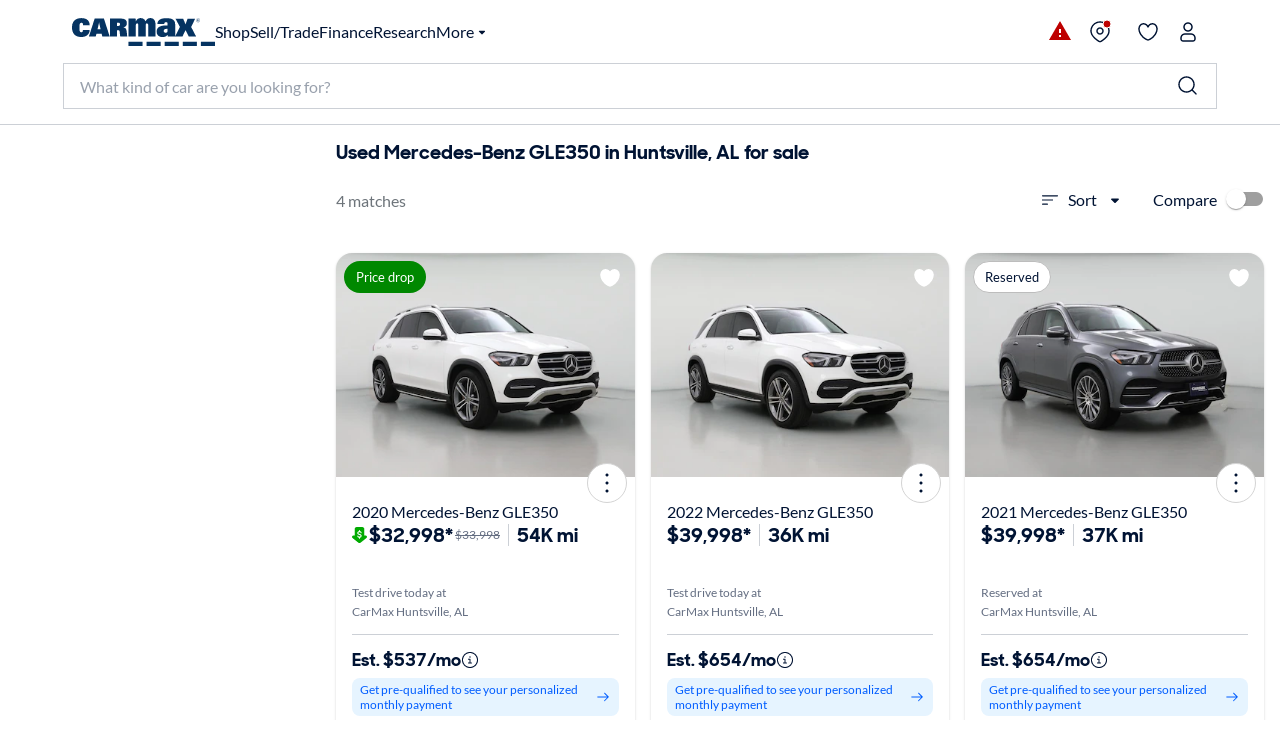

--- FILE ---
content_type: text/html;charset=utf-8
request_url: https://www.carmax.com/cars/mercedes-benz/gle350?location=florence+al
body_size: 49822
content:
<!DOCTYPE html><html lang="en" style="color-scheme: light; --vh: 32.4px; --vw: 1920px;" class="js-focus-visible" data-js-focus-visible=""><head>
    

        
    <meta charset="utf-8"/>
    <meta name="viewport" content="width=device-width, initial-scale=1.0"/>
    <title>
        Used Mercedes-Benz GLE350 in Huntsville, AL for sale
    </title>
    <meta name="description" content="Used Mercedes-Benz GLE350 in Huntsville, AL for sale on carmax.com. Search used cars, research vehicle models, and compare cars, all online at carmax.com"/>
    <meta name="keywords"/>


    <meta name="robots" content="noindex,follow"/>
    <link rel="preconnect" href="//img2.carmax.com"/>
    <link rel="preconnect" href="//cdn.levelaccess.net"/>
    <link rel="preconnect" href="//googletagmanager.com"/>
    <link rel="preconnect" href="https://www.carmax.com"/>

    
    
    
    
        
        
        
        

    
    <link href="https://www.carmax.com/shared/header-footer/full/css/main.css" rel="stylesheet"/>
    
    <link href="https://www.carmax.com/shared/saved-vehicles/saved-vehicles/main.css" rel="stylesheet"/>

    
    
    
    
    <link rel="stylesheet" href="/cars/dist/searchApp.84c88e61a95a35eed05d.css"/>


    
    
        
        
        
    
    
    
    
        
    

    
    <script type="application/ld+json">
    { "@context": "http://schema.org", "@type": "WebSite", "name": "CarMax", "url": "https://www.carmax.com" }
</script>
<script type="application/ld+json">
    {
    "@context": "http://schema.org", "@type": "Organization", "legalName": "CarMax", "url": "https://www.carmax.com", "logo": "https://www.carmax.com/css/img/carmax.png",
    "contactPoint": { "@type": "ContactPoint", "telephone": "+1-800-519-1511", "contactType": "Customer Service", "areaServed": "US", "contactOption": "TollFree" },
    "sameAs": [ "https://www.twitter.com/CarMax", "https://www.facebook.com/CarMax", "https://www.linkedin.com/company/carmax" ]
    }
</script>




                              </head><body data-show-refinements-section="true"><iframe src="about:blank" title="" role="presentation" loading="eager" style="width: 0px; height: 0px; border: 0px; display: none;"></iframe><style data-emotion="css-global" data-s="">#refinements-section { height: 48px; position: sticky; top: 0px; z-index: 101; } @media (min-width: 821px) {
  #refinements-section { display: none; }
}</style><style data-emotion="css-global" data-s="">:root { --kmx-mui-spacing: 8px; --kmx-mui-shape-borderRadius: 16px; --kmx-mui-shadows-0: none; --kmx-mui-shadows-1: 0px 1px 3px 0px rgba(0, 37, 102, 0.12),0px 1px 1px 0px rgba(0, 37, 102, 0.14),0px 2px 1px -1px rgba(0, 37, 102, 0.2); --kmx-mui-shadows-2: 1px 1px 2px 0px rgba(0, 19, 51, 0.08),0px 3px 16px 0px rgba(0, 19, 51, 0.08),2px 4px 6px -3px rgba(0, 19, 51, 0.16); --kmx-mui-shadows-3: 3px 5px 5px -3px rgba(0, 19, 51, 0.14),3px 3px 14px 2px rgba(0, 19, 51, 0.08),4px 24px 16px -16px rgba(0, 19, 51, 0.15); --kmx-mui-shadows-4: 8px 35px 24px -24px rgba(0, 19, 51, 0.1),4px 8px 10px -5px rgba(0, 19, 51, 0.14),4px 16px 24px 2px rgba(0, 19, 51, 0.08),3px 6px 30px 5px rgba(0, 19, 51, 0.06); --kmx-mui-shadows-5: 4px 12px 60px 5px rgba(0, 19, 51, 0.08),8px 77px 40px -40px rgba(0, 19, 51, 0.08),4px 16px 20px -5px rgba(0, 19, 51, 0.08),4px 32px 48px 2px rgba(0, 19, 51, 0.1); --kmx-mui-shadows-6: none; --kmx-mui-shadows-7: none; --kmx-mui-shadows-8: none; --kmx-mui-shadows-9: none; --kmx-mui-shadows-10: none; --kmx-mui-shadows-11: none; --kmx-mui-shadows-12: none; --kmx-mui-shadows-13: none; --kmx-mui-shadows-14: none; --kmx-mui-shadows-15: none; --kmx-mui-shadows-16: none; --kmx-mui-shadows-17: none; --kmx-mui-shadows-18: none; --kmx-mui-shadows-19: none; --kmx-mui-shadows-20: none; --kmx-mui-shadows-21: none; --kmx-mui-shadows-22: none; --kmx-mui-shadows-23: none; --kmx-mui-shadows-24: none; --kmx-mui-zIndex-mobileStepper: 1000; --kmx-mui-zIndex-fab: 1050; --kmx-mui-zIndex-speedDial: 1050; --kmx-mui-zIndex-appBar: 1100; --kmx-mui-zIndex-drawer: 1200; --kmx-mui-zIndex-modal: 1300; --kmx-mui-zIndex-snackbar: 1400; --kmx-mui-zIndex-tooltip: 1500; --kmx-mui-font-h1: 700 8.5625rem/1 "CarMaxSharpSansDisp-Bold",Helvetica,Arial,sans-serif; --kmx-mui-font-h2: 700 5.75rem/1 "CarMaxSharpSansDisp-Bold",Helvetica,Arial,sans-serif; --kmx-mui-font-h3: 700 3.8125rem/1 "CarMaxSharpSansDisp-Bold",Helvetica,Arial,sans-serif; --kmx-mui-font-h4: 700 2.5rem/1.1 "CarMaxSharpSansDisp-Bold",Helvetica,Arial,sans-serif; --kmx-mui-font-h5: 700 1.6875rem/1.1 "CarMaxSharpSansDisp-Bold",Helvetica,Arial,sans-serif; --kmx-mui-font-h6: 700 1.125rem/1.1 "CarMaxSharpSansDisp-Bold",Helvetica,Arial,sans-serif; --kmx-mui-font-subtitle1: 700 1rem/1.2 "CarMaxSharpSansDisp-Bold",Helvetica,Arial,sans-serif; --kmx-mui-font-subtitle2: 700 0.875rem/1.2 "CarMaxSharpSansDisp-Bold",Helvetica,Arial,sans-serif; --kmx-mui-font-body1: 400 1rem/1.6 Lato,Helvetica,Arial,sans-serif; --kmx-mui-font-body2: 400 0.875rem/1.6 Lato,Helvetica,Arial,sans-serif; --kmx-mui-font-bodyLarge: 1.25rem/1.6; --kmx-mui-font-button: 700 1rem/1.75 "CarMaxSharpSansDisp-Bold",Helvetica,Arial,sans-serif; --kmx-mui-font-caption: 400 0.75rem/1.66 Lato,Helvetica,Arial,sans-serif; --kmx-mui-font-overline: 400 0.75rem/2.66 Lato,Helvetica,Arial,sans-serif; --kmx-mui-font-inherit: inherit inherit/inherit inherit; } :root { color-scheme: light; --kmx-mui-palette-primary-main: #005dff; --kmx-mui-palette-primary-dark: #004acc; --kmx-mui-palette-primary-light: #0090ff; --kmx-mui-palette-primary-contrastText: #ffffff; --kmx-mui-palette-primary-faint: #e6f4ff; --kmx-mui-palette-primary-focusVisible: #66bcff29; --kmx-mui-palette-primary-mainChannel: 0 93 255; --kmx-mui-palette-primary-lightChannel: 0 144 255; --kmx-mui-palette-primary-darkChannel: 0 74 204; --kmx-mui-palette-primary-contrastTextChannel: 255 255 255; --kmx-mui-palette-secondary-main: #001333; --kmx-mui-palette-secondary-dark: #00091a; --kmx-mui-palette-secondary-light: #33425c; --kmx-mui-palette-secondary-contrastText: #ffffff; --kmx-mui-palette-secondary-faint: #f2f3f5; --kmx-mui-palette-secondary-focusVisible: #b3b8c229; --kmx-mui-palette-secondary-mainChannel: 0 19 51; --kmx-mui-palette-secondary-lightChannel: 51 66 92; --kmx-mui-palette-secondary-darkChannel: 0 9 26; --kmx-mui-palette-secondary-contrastTextChannel: 255 255 255; --kmx-mui-palette-error-main: #cc0014; --kmx-mui-palette-error-dark: #99000f; --kmx-mui-palette-error-light: #ff0019; --kmx-mui-palette-error-contrastText: #ffffff; --kmx-mui-palette-error-faint: #ffe6e8; --kmx-mui-palette-error-mainChannel: 204 0 20; --kmx-mui-palette-error-lightChannel: 255 0 25; --kmx-mui-palette-error-darkChannel: 153 0 15; --kmx-mui-palette-error-contrastTextChannel: 255 255 255; --kmx-mui-palette-warning-main: #993500; --kmx-mui-palette-warning-dark: #662400; --kmx-mui-palette-warning-light: #ff5900; --kmx-mui-palette-warning-contrastText: #ffffff; --kmx-mui-palette-warning-faint: #fff6e6; --kmx-mui-palette-warning-mainChannel: 153 53 0; --kmx-mui-palette-warning-lightChannel: 255 89 0; --kmx-mui-palette-warning-darkChannel: 102 36 0; --kmx-mui-palette-warning-contrastTextChannel: 255 255 255; --kmx-mui-palette-info-main: #005dff; --kmx-mui-palette-info-dark: #004acc; --kmx-mui-palette-info-light: #33a6ff; --kmx-mui-palette-info-contrastText: #ffffff; --kmx-mui-palette-info-faint: #e6f4ff; --kmx-mui-palette-info-mainChannel: 0 93 255; --kmx-mui-palette-info-lightChannel: 51 166 255; --kmx-mui-palette-info-darkChannel: 0 74 204; --kmx-mui-palette-info-contrastTextChannel: 255 255 255; --kmx-mui-palette-success-main: #006600; --kmx-mui-palette-success-dark: #004400; --kmx-mui-palette-success-light: #00aa00; --kmx-mui-palette-success-contrastText: #ffffff; --kmx-mui-palette-success-faint: #e8fae8; --kmx-mui-palette-success-mainChannel: 0 102 0; --kmx-mui-palette-success-lightChannel: 0 170 0; --kmx-mui-palette-success-darkChannel: 0 68 0; --kmx-mui-palette-success-contrastTextChannel: 255 255 255; --kmx-mui-palette-text-primary: #001333; --kmx-mui-palette-text-secondary: #646e82; --kmx-mui-palette-text-disabled: #99a1ad; --kmx-mui-palette-text-primaryChannel: 0 19 51; --kmx-mui-palette-text-secondaryChannel: 100 110 130; --kmx-mui-palette-cta-main: #ffd700; --kmx-mui-palette-cta-light: #ffe000; --kmx-mui-palette-cta-dark: #fec000; --kmx-mui-palette-cta-contrastText: #001333; --kmx-mui-palette-cta-mainChannel: 255 215 0; --kmx-mui-palette-cta-lightChannel: 255 224 0; --kmx-mui-palette-cta-darkChannel: 254 192 0; --kmx-mui-palette-cta-contrastTextChannel: 0 19 51; --kmx-mui-palette-flagged-main: #cc0065; --kmx-mui-palette-flagged-light: #ff007e; --kmx-mui-palette-flagged-dark: #99004c; --kmx-mui-palette-flagged-contrastText: #ffffff; --kmx-mui-palette-flagged-faint: #ffe6fa; --kmx-mui-palette-flagged-mainChannel: 204 0 101; --kmx-mui-palette-flagged-lightChannel: 255 0 126; --kmx-mui-palette-flagged-darkChannel: 153 0 76; --kmx-mui-palette-flagged-contrastTextChannel: 255 255 255; --kmx-mui-palette-background-default: #ffffff; --kmx-mui-palette-background-paper: #ffffff; --kmx-mui-palette-background-defaultChannel: 255 255 255; --kmx-mui-palette-background-paperChannel: 255 255 255; --kmx-mui-palette-action-active: #001333; --kmx-mui-palette-action-disabled: #808999; --kmx-mui-palette-action-disabledBackground: #e6e7eb; --kmx-mui-palette-action-hoverOpacity: 0.16; --kmx-mui-palette-action-hover: rgba(179, 184, 194, 0.16); --kmx-mui-palette-action-selected: rgba(0, 0, 0, 0.08); --kmx-mui-palette-action-selectedOpacity: 0.08; --kmx-mui-palette-action-disabledOpacity: 0.38; --kmx-mui-palette-action-focus: rgba(0, 0, 0, 0.12); --kmx-mui-palette-action-focusOpacity: 0.12; --kmx-mui-palette-action-activatedOpacity: 0.12; --kmx-mui-palette-action-activeChannel: 0 19 51; --kmx-mui-palette-action-selectedChannel: 0 0 0; --kmx-mui-palette-divider: #ccd0d6; --kmx-mui-palette-Alert-infoFilledBg: #005dff; --kmx-mui-palette-Alert-infoStandardBg: #e6f4ff; --kmx-mui-palette-Alert-successStandardBg: #e8fae8; --kmx-mui-palette-Alert-successColor: #006600; --kmx-mui-palette-Alert-successFilledBg: #006600; --kmx-mui-palette-Alert-warningStandardBg: #fff6e6; --kmx-mui-palette-Alert-warningColor: #993500; --kmx-mui-palette-Alert-warningFilledBg: #993500; --kmx-mui-palette-Alert-errorFilledBg: #cc0014; --kmx-mui-palette-Alert-errorFilledColor: #ffffff; --kmx-mui-palette-Alert-errorStandardBg: #ffe6e8; --kmx-mui-palette-Alert-errorColor: #99000f; --kmx-mui-palette-Alert-flaggedColor: #99004c; --kmx-mui-palette-Alert-flaggedStandardBg: #ffe6fa; --kmx-mui-palette-Alert-flaggedFilledBg: #cc0065; --kmx-mui-palette-Alert-flaggedFilledColor: #ffffff; --kmx-mui-palette-Alert-flaggedIconColor: #cc0065; --kmx-mui-palette-Alert-infoColor: rgb(20, 66, 102); --kmx-mui-palette-Alert-infoFilledColor: #fff; --kmx-mui-palette-Alert-successFilledColor: #fff; --kmx-mui-palette-Alert-warningFilledColor: #fff; --kmx-mui-palette-Alert-errorIconColor: var(--kmx-mui-palette-error-main, #cc0014); --kmx-mui-palette-Alert-infoIconColor: var(--kmx-mui-palette-info-main, #005dff); --kmx-mui-palette-Alert-successIconColor: var(--kmx-mui-palette-success-main, #006600); --kmx-mui-palette-Alert-warningIconColor: var(--kmx-mui-palette-warning-main, #993500); --kmx-mui-palette-Avatar-defaultBg: #99a1ad; --kmx-mui-palette-TableCell-border: #ccd0d6; --kmx-mui-palette-common-black: #000; --kmx-mui-palette-common-white: #fff; --kmx-mui-palette-common-background: #fff; --kmx-mui-palette-common-onBackground: #000; --kmx-mui-palette-common-backgroundChannel: 255 255 255; --kmx-mui-palette-common-onBackgroundChannel: 0 0 0; --kmx-mui-palette-grey-50: #fafafa; --kmx-mui-palette-grey-100: #f5f5f5; --kmx-mui-palette-grey-200: #eeeeee; --kmx-mui-palette-grey-300: #e0e0e0; --kmx-mui-palette-grey-400: #bdbdbd; --kmx-mui-palette-grey-500: #9e9e9e; --kmx-mui-palette-grey-600: #757575; --kmx-mui-palette-grey-700: #616161; --kmx-mui-palette-grey-800: #424242; --kmx-mui-palette-grey-900: #212121; --kmx-mui-palette-grey-A100: #f5f5f5; --kmx-mui-palette-grey-A200: #eeeeee; --kmx-mui-palette-grey-A400: #bdbdbd; --kmx-mui-palette-grey-A700: #616161; --kmx-mui-palette-AppBar-defaultBg: var(--kmx-mui-palette-grey-100, #f5f5f5); --kmx-mui-palette-Button-inheritContainedBg: var(--kmx-mui-palette-grey-300, #e0e0e0); --kmx-mui-palette-Button-inheritContainedHoverBg: var(--kmx-mui-palette-grey-A100, #f5f5f5); --kmx-mui-palette-Chip-defaultBorder: var(--kmx-mui-palette-grey-400, #bdbdbd); --kmx-mui-palette-Chip-defaultAvatarColor: var(--kmx-mui-palette-grey-700, #616161); --kmx-mui-palette-Chip-defaultIconColor: var(--kmx-mui-palette-grey-700, #616161); --kmx-mui-palette-FilledInput-bg: rgba(0, 0, 0, 0.06); --kmx-mui-palette-FilledInput-hoverBg: rgba(0, 0, 0, 0.09); --kmx-mui-palette-FilledInput-disabledBg: rgba(0, 0, 0, 0.12); --kmx-mui-palette-LinearProgress-primaryBg: rgb(158, 193, 255); --kmx-mui-palette-LinearProgress-secondaryBg: rgb(158, 165, 177); --kmx-mui-palette-LinearProgress-errorBg: rgb(235, 158, 165); --kmx-mui-palette-LinearProgress-infoBg: rgb(158, 193, 255); --kmx-mui-palette-LinearProgress-successBg: rgb(158, 196, 158); --kmx-mui-palette-LinearProgress-warningBg: rgb(216, 178, 158); --kmx-mui-palette-Skeleton-bg: rgba(var(--kmx-mui-palette-text-primaryChannel, undefined) / 0.11); --kmx-mui-palette-Slider-primaryTrack: rgb(158, 193, 255); --kmx-mui-palette-Slider-secondaryTrack: rgb(158, 165, 177); --kmx-mui-palette-Slider-errorTrack: rgb(235, 158, 165); --kmx-mui-palette-Slider-infoTrack: rgb(158, 193, 255); --kmx-mui-palette-Slider-successTrack: rgb(158, 196, 158); --kmx-mui-palette-Slider-warningTrack: rgb(216, 178, 158); --kmx-mui-palette-SnackbarContent-bg: rgb(50, 50, 50); --kmx-mui-palette-SnackbarContent-color: #fff; --kmx-mui-palette-SpeedDialAction-fabHoverBg: rgb(216, 216, 216); --kmx-mui-palette-StepConnector-border: var(--kmx-mui-palette-grey-400, #bdbdbd); --kmx-mui-palette-StepContent-border: var(--kmx-mui-palette-grey-400, #bdbdbd); --kmx-mui-palette-Switch-defaultColor: var(--kmx-mui-palette-common-white, #fff); --kmx-mui-palette-Switch-defaultDisabledColor: var(--kmx-mui-palette-grey-100, #f5f5f5); --kmx-mui-palette-Switch-primaryDisabledColor: rgb(158, 193, 255); --kmx-mui-palette-Switch-secondaryDisabledColor: rgb(158, 165, 177); --kmx-mui-palette-Switch-errorDisabledColor: rgb(235, 158, 165); --kmx-mui-palette-Switch-infoDisabledColor: rgb(158, 193, 255); --kmx-mui-palette-Switch-successDisabledColor: rgb(158, 196, 158); --kmx-mui-palette-Switch-warningDisabledColor: rgb(216, 178, 158); --kmx-mui-palette-Tooltip-bg: rgba(97, 97, 97, 0.92); --kmx-mui-palette-dividerChannel: 204 208 214; --kmx-mui-opacity-inputPlaceholder: 0.42; --kmx-mui-opacity-inputUnderline: 0.42; --kmx-mui-opacity-switchTrackDisabled: 0.12; --kmx-mui-opacity-switchTrack: 0.38; }</style><style data-emotion="css-global" data-s="">#lunchbox-orig { display: none; }</style><style data-emotion="css-global" data-s="">#disclaimer-placeholder { display: none; } #disclaimer { max-width: 700px; padding: calc(0 * var(--kmx-mui-spacing)) calc(4 * var(--kmx-mui-spacing)); text-align: left; } @media (max-width: 399px) {
  #disclaimer { padding: calc(0 * var(--kmx-mui-spacing)) calc(2 * var(--kmx-mui-spacing)); }
}</style><style data-emotion="css" data-s="">.css-udzzjj { border-bottom: 1px solid rgb(204, 208, 214); box-shadow: rgba(0, 0, 0, 0.1) 0px 8px 10px -6px; flex: 0 0 auto; padding: 1rem 0px 0.5rem; position: relative; z-index: 110; } @media (max-width: 820px) {
  .css-udzzjj { padding: 0px; }
} .css-udzzjj.filters-hidden { min-height: 48px; padding: 0px 0px 0.5rem; } .css-udzzjj.filters-hidden .sidebar--title { border-bottom: 1px solid rgb(204, 208, 214); min-height: 47px; } .css-udzzjj.filters-hidden .sidebar-header--actions { border: none; margin: 0px; } @media (max-width: 820px) {
  .css-udzzjj.filters-hidden .sidebar-header--actions { padding-right: 1rem; border-top: 1px solid rgb(204, 208, 214); }
} .css-mfqck0 { font-family: Lato, Helvetica, Arial, sans-serif; font-weight: 700; font-size: 0.875rem; line-height: 1.6; letter-spacing: 0px; -webkit-box-align: center; align-items: center; display: flex; -webkit-box-pack: justify; justify-content: space-between; padding: 0px 1rem; } @media (max-width: 820px) {
  .css-mfqck0 { padding: 0.5rem 1rem 6px; }
} .css-mfqck0 .filter-count { font-weight: 400; } .css-15vhhhd { display: flex; flex-direction: row; -webkit-box-pack: justify; justify-content: space-between; width: 100%; } .css-us0rb { font-family: CarMaxSharpSansDisp-Bold, Helvetica, Arial, sans-serif; font-weight: 700; font-size: 14px; line-height: normal; text-transform: none; color: rgb(100, 110, 130); cursor: pointer; } .css-w9d5pd { display: inline-flex; -webkit-box-align: center; align-items: center; -webkit-box-pack: center; justify-content: center; position: relative; box-sizing: border-box; -webkit-tap-highlight-color: transparent; background-color: transparent; outline: 0px; border: 0px; margin: 0px; border-radius: 0px; padding: 0px; user-select: none; vertical-align: middle; appearance: none; text-decoration: none; font-family: CarMaxSharpSansDisp-Bold, Helvetica, Arial, sans-serif; font-weight: 700; font-size: 14px; line-height: normal; text-transform: none; color: rgb(100, 110, 130); cursor: pointer; } .css-w9d5pd.Mui-disabled { pointer-events: none; cursor: default; } @media print {
  .css-w9d5pd { print-color-adjust: exact; }
} .css-l1p2hr { margin-right: 8px; } .css-e0hjbm { user-select: none; width: 1em; height: 1em; display: inline-block; flex-shrink: 0; transition: fill 300ms cubic-bezier(0.4, 0, 0.2, 1); font-size: 1.5rem; margin-right: 8px; } .css-17h9k32 { padding: 0px; color: rgb(0, 19, 51); font-family: Lato, Helvetica, Arial, sans-serif; font-weight: 400; } .css-17h9k32:hover { background: none; } .css-15op186 { line-height: 1.75; text-transform: none; min-width: 64px; border: 0px; border-radius: var(--kmx-mui-shape-borderRadius); background-color: var(--variant-textBg); --variant-textColor: var(--kmx-mui-palette-primary-main); --variant-outlinedColor: var(--kmx-mui-palette-primary-main); --variant-outlinedBorder: rgba(var(--kmx-mui-palette-primary-mainChannel) / 0.5); --variant-containedColor: var(--kmx-mui-palette-primary-contrastText); --variant-containedBg: var(--kmx-mui-palette-primary-main); box-shadow: none; transition: background-color 250ms cubic-bezier(0.4, 0, 0.2, 1), box-shadow 250ms cubic-bezier(0.4, 0, 0.2, 1), border-color 250ms cubic-bezier(0.4, 0, 0.2, 1); font-size: 0.875rem; padding: 0px; color: rgb(0, 19, 51); font-family: Lato, Helvetica, Arial, sans-serif; font-weight: 400; } .css-15op186:hover { text-decoration: none; } .css-15op186.Mui-disabled { color: var(--kmx-mui-palette-action-disabled); } @media (hover: hover) {
  .css-15op186:hover { --variant-containedBg: var(--kmx-mui-palette-primary-dark); --variant-textBg: rgba(var(--kmx-mui-palette-primary-mainChannel) / var(--kmx-mui-palette-action-hoverOpacity)); --variant-outlinedBorder: var(--kmx-mui-palette-primary-main); --variant-outlinedBg: rgba(var(--kmx-mui-palette-primary-mainChannel) / var(--kmx-mui-palette-action-hoverOpacity)); }
} .css-15op186:hover { box-shadow: none; } .css-15op186.Mui-focusVisible { box-shadow: none; } .css-15op186:active { box-shadow: none; } .css-15op186.Mui-disabled { box-shadow: none; } .css-15op186.MuiButton-loading { color: transparent; } .css-15op186:hover { background: rgba(102, 188, 255, 0.16); } .css-15op186.Mui-focusVisible { outline: 2px solid var(--kmx-mui-palette-primary-main); outline-offset: 2px; } .css-15op186:hover { background: none; } .css-11ntseq { display: inline-flex; -webkit-box-align: center; align-items: center; -webkit-box-pack: center; justify-content: center; position: relative; box-sizing: border-box; -webkit-tap-highlight-color: transparent; outline: 0px; margin: 0px; cursor: pointer; user-select: none; vertical-align: middle; appearance: none; text-decoration: none; line-height: 1.75; text-transform: none; min-width: 64px; border: 0px; border-radius: var(--kmx-mui-shape-borderRadius); background-color: var(--variant-textBg); --variant-textColor: var(--kmx-mui-palette-primary-main); --variant-outlinedColor: var(--kmx-mui-palette-primary-main); --variant-outlinedBorder: rgba(var(--kmx-mui-palette-primary-mainChannel) / 0.5); --variant-containedColor: var(--kmx-mui-palette-primary-contrastText); --variant-containedBg: var(--kmx-mui-palette-primary-main); box-shadow: none; transition: background-color 250ms cubic-bezier(0.4, 0, 0.2, 1), box-shadow 250ms cubic-bezier(0.4, 0, 0.2, 1), border-color 250ms cubic-bezier(0.4, 0, 0.2, 1); font-size: 0.875rem; padding: 0px; color: rgb(0, 19, 51); font-family: Lato, Helvetica, Arial, sans-serif; font-weight: 400; } .css-11ntseq.Mui-disabled { pointer-events: none; cursor: default; } @media print {
  .css-11ntseq { print-color-adjust: exact; }
} .css-11ntseq:hover { text-decoration: none; } .css-11ntseq.Mui-disabled { color: var(--kmx-mui-palette-action-disabled); } @media (hover: hover) {
  .css-11ntseq:hover { --variant-containedBg: var(--kmx-mui-palette-primary-dark); --variant-textBg: rgba(var(--kmx-mui-palette-primary-mainChannel) / var(--kmx-mui-palette-action-hoverOpacity)); --variant-outlinedBorder: var(--kmx-mui-palette-primary-main); --variant-outlinedBg: rgba(var(--kmx-mui-palette-primary-mainChannel) / var(--kmx-mui-palette-action-hoverOpacity)); }
} .css-11ntseq:hover { box-shadow: none; } .css-11ntseq.Mui-focusVisible { box-shadow: none; } .css-11ntseq:active { box-shadow: none; } .css-11ntseq.Mui-disabled { box-shadow: none; } .css-11ntseq.MuiButton-loading { color: transparent; } .css-11ntseq:hover { background: rgba(102, 188, 255, 0.16); } .css-11ntseq.Mui-focusVisible { outline: 2px solid var(--kmx-mui-palette-primary-main); outline-offset: 2px; } .css-11ntseq:hover { background: none; } .css-njxtce { flex-shrink: 0; font-size: 1.25rem; } @media (min-width: 821px) {
  .css-njxtce { display: none; }
} .css-njxtce .MuiSvgIcon-root { font-size: inherit; } .css-1w0oe61 { text-align: center; flex: 0 0 auto; color: var(--kmx-mui-palette-action-active); transition: background-color 150ms cubic-bezier(0.4, 0, 0.2, 1); --IconButton-hoverBg: rgba(var(--kmx-mui-palette-action-activeChannel) / var(--kmx-mui-palette-action-hoverOpacity)); padding: 5px; border-radius: 16px; font-size: 1.25rem; } .css-1w0oe61:hover { background-color: var(--IconButton-hoverBg); } @media (hover: none) {
  .css-1w0oe61:hover { background-color: transparent; }
} .css-1w0oe61.Mui-disabled { background-color: transparent; color: var(--kmx-mui-palette-action-disabled); } .css-1w0oe61.MuiIconButton-loading { color: transparent; } .css-1w0oe61.Mui-focusVisible { outline: 2px solid var(--kmx-mui-palette-primary-main); outline-offset: 2px; } @media (min-width: 821px) {
  .css-1w0oe61 { display: none; }
} .css-1w0oe61 .MuiSvgIcon-root { font-size: inherit; } .css-117ftmi { display: inline-flex; -webkit-box-align: center; align-items: center; -webkit-box-pack: center; justify-content: center; position: relative; box-sizing: border-box; -webkit-tap-highlight-color: transparent; background-color: transparent; outline: 0px; border: 0px; margin: 0px; cursor: pointer; user-select: none; vertical-align: middle; appearance: none; text-decoration: none; text-align: center; flex: 0 0 auto; color: var(--kmx-mui-palette-action-active); transition: background-color 150ms cubic-bezier(0.4, 0, 0.2, 1); --IconButton-hoverBg: rgba(var(--kmx-mui-palette-action-activeChannel) / var(--kmx-mui-palette-action-hoverOpacity)); padding: 5px; border-radius: 16px; font-size: 1.25rem; } .css-117ftmi.Mui-disabled { pointer-events: none; cursor: default; } @media print {
  .css-117ftmi { print-color-adjust: exact; }
} .css-117ftmi:hover { background-color: var(--IconButton-hoverBg); } @media (hover: none) {
  .css-117ftmi:hover { background-color: transparent; }
} .css-117ftmi.Mui-disabled { background-color: transparent; color: var(--kmx-mui-palette-action-disabled); } .css-117ftmi.MuiIconButton-loading { color: transparent; } .css-117ftmi.Mui-focusVisible { outline: 2px solid var(--kmx-mui-palette-primary-main); outline-offset: 2px; } @media (min-width: 821px) {
  .css-117ftmi { display: none; }
} .css-117ftmi .MuiSvgIcon-root { font-size: inherit; } .css-v0hoi2 { user-select: none; width: 1em; height: 1em; display: inline-block; flex-shrink: 0; transition: fill 300ms cubic-bezier(0.4, 0, 0.2, 1); font-size: inherit; } .css-1cgo4hv { -webkit-font-smoothing: antialiased; box-sizing: border-box; text-size-adjust: 100%; color: var(--kmx-mui-palette-text-primary); font-family: Lato, Helvetica, Arial, sans-serif; font-weight: 400; font-size: 1rem; line-height: 1.6; letter-spacing: 0px; background-color: var(--kmx-mui-palette-background-default); } @media print {
  .css-1cgo4hv { background-color: var(--kmx-mui-palette-common-white); }
} .css-1cgo4hv *, .css-1cgo4hv ::before, .css-1cgo4hv ::after { box-sizing: inherit; } .css-1cgo4hv strong, .css-1cgo4hv b { font-weight: 700; } .css-l4d3ak { background: rgb(255, 255, 255); box-sizing: border-box; height: 48px; } #refinements-section.stuckToTop .css-l4d3ak { border-bottom: 1px solid rgb(204, 208, 214); } @media (min-width: 821px) {
  .css-l4d3ak { display: none; }
} .css-1gsr89k { background: rgb(255, 255, 255); box-sizing: border-box; height: 48px; } #refinements-section.stuckToTop .css-1gsr89k { border-bottom: 1px solid rgb(204, 208, 214); } @media (min-width: 821px) {
  .css-1gsr89k { display: none; }
} .css-1pdyzcx { -webkit-box-align: center; align-items: center; height: 100%; overflow-x: auto; padding: calc(0 * var(--kmx-mui-spacing)) calc(2 * var(--kmx-mui-spacing)); } .css-1pdyzcx .MuiChip-root { flex: 0 0 auto; margin: 0px; } .css-6xd267 { display: flex; flex-direction: row; gap: calc(1 * var(--kmx-mui-spacing)); -webkit-box-align: center; align-items: center; height: 100%; overflow-x: auto; padding: calc(0 * var(--kmx-mui-spacing)) calc(2 * var(--kmx-mui-spacing)); } .css-6xd267 .MuiChip-root { flex: 0 0 auto; margin: 0px; } .css-1be6x1c { margin: 8px 8px 0px 0px; } .css-ze71l3 { max-width: 100%; font-family: Lato, Helvetica, Arial, sans-serif; font-size: 0.8125rem; display: inline-flex; -webkit-box-align: center; align-items: center; -webkit-box-pack: center; justify-content: center; height: 32px; border-radius: 16px; white-space: nowrap; transition: background-color 300ms cubic-bezier(0.4, 0, 0.2, 1), box-shadow 300ms cubic-bezier(0.4, 0, 0.2, 1); outline: 0px; text-decoration: none; border: 0px; padding: 0px; vertical-align: middle; box-sizing: border-box; background-color: var(--kmx-mui-palette-secondary-main); color: var(--kmx-mui-palette-secondary-contrastText); user-select: none; -webkit-tap-highlight-color: transparent; cursor: pointer; margin: 8px 8px 0px 0px; } .css-ze71l3.Mui-disabled { opacity: var(--kmx-mui-palette-action-disabledOpacity); pointer-events: none; } .css-ze71l3 .MuiChip-avatar { margin-left: 5px; margin-right: -6px; width: 24px; height: 24px; color: var(--kmx-mui-palette-Chip-defaultAvatarColor); font-size: 0.75rem; } .css-ze71l3 .MuiChip-avatarColorPrimary { color: var(--kmx-mui-palette-primary-contrastText); background-color: var(--kmx-mui-palette-primary-dark); } .css-ze71l3 .MuiChip-avatarColorSecondary { color: var(--kmx-mui-palette-secondary-contrastText); background-color: var(--kmx-mui-palette-secondary-dark); } .css-ze71l3 .MuiChip-avatarSmall { margin-left: 4px; margin-right: -4px; width: 18px; height: 18px; font-size: 0.625rem; } .css-ze71l3 .MuiChip-icon { margin-left: 5px; margin-right: -6px; } .css-ze71l3 .MuiChip-deleteIcon { -webkit-tap-highlight-color: transparent; color: rgba(var(--kmx-mui-palette-text-primaryChannel) / 0.26); font-size: 22px; cursor: pointer; margin: 0px 5px 0px -6px; } .css-ze71l3 .MuiChip-deleteIcon:hover { color: rgba(var(--kmx-mui-palette-text-primaryChannel) / 0.4); } .css-ze71l3 .MuiChip-deleteIcon { color: rgba(var(--kmx-mui-palette-secondary-contrastTextChannel) / 0.7); } .css-ze71l3 .MuiChip-deleteIcon:hover, .css-ze71l3 .MuiChip-deleteIcon:active { color: var(--kmx-mui-palette-secondary-contrastText); } .css-ze71l3 .MuiChip-icon { color: var(--kmx-mui-palette-Chip-defaultIconColor); } .css-ze71l3 .MuiChip-icon { color: inherit; } .css-ze71l3.Mui-focusVisible { background-color: rgba(var(--kmx-mui-palette-action-selectedChannel) / calc(var(--kmx-mui-palette-action-selectedOpacity) + var(--kmx-mui-palette-action-focusOpacity))); } .css-ze71l3.Mui-focusVisible { background: var(--kmx-mui-palette-secondary-dark); } .css-ze71l3:hover { background-color: rgba(var(--kmx-mui-palette-action-selectedChannel) / calc(var(--kmx-mui-palette-action-selectedOpacity) + var(--kmx-mui-palette-action-hoverOpacity))); } .css-ze71l3.Mui-focusVisible { background-color: rgba(var(--kmx-mui-palette-action-selectedChannel) / calc(var(--kmx-mui-palette-action-selectedOpacity) + var(--kmx-mui-palette-action-focusOpacity))); } .css-ze71l3:active { box-shadow: var(--kmx-mui-shadows-1); } .css-ze71l3:hover, .css-ze71l3.Mui-focusVisible { background-color: var(--kmx-mui-palette-secondary-dark); } .css-13mvdr3 { position: relative; appearance: none; max-width: 100%; font-family: Lato, Helvetica, Arial, sans-serif; font-size: 0.8125rem; display: inline-flex; -webkit-box-align: center; align-items: center; -webkit-box-pack: center; justify-content: center; height: 32px; border-radius: 16px; white-space: nowrap; transition: background-color 300ms cubic-bezier(0.4, 0, 0.2, 1), box-shadow 300ms cubic-bezier(0.4, 0, 0.2, 1); outline: 0px; text-decoration: none; border: 0px; padding: 0px; vertical-align: middle; box-sizing: border-box; background-color: var(--kmx-mui-palette-secondary-main); color: var(--kmx-mui-palette-secondary-contrastText); user-select: none; -webkit-tap-highlight-color: transparent; cursor: pointer; margin: 8px 8px 0px 0px; } .css-13mvdr3.Mui-disabled { pointer-events: none; cursor: default; } @media print {
  .css-13mvdr3 { print-color-adjust: exact; }
} .css-13mvdr3.Mui-disabled { opacity: var(--kmx-mui-palette-action-disabledOpacity); pointer-events: none; } .css-13mvdr3 .MuiChip-avatar { margin-left: 5px; margin-right: -6px; width: 24px; height: 24px; color: var(--kmx-mui-palette-Chip-defaultAvatarColor); font-size: 0.75rem; } .css-13mvdr3 .MuiChip-avatarColorPrimary { color: var(--kmx-mui-palette-primary-contrastText); background-color: var(--kmx-mui-palette-primary-dark); } .css-13mvdr3 .MuiChip-avatarColorSecondary { color: var(--kmx-mui-palette-secondary-contrastText); background-color: var(--kmx-mui-palette-secondary-dark); } .css-13mvdr3 .MuiChip-avatarSmall { margin-left: 4px; margin-right: -4px; width: 18px; height: 18px; font-size: 0.625rem; } .css-13mvdr3 .MuiChip-icon { margin-left: 5px; margin-right: -6px; } .css-13mvdr3 .MuiChip-deleteIcon { -webkit-tap-highlight-color: transparent; color: rgba(var(--kmx-mui-palette-text-primaryChannel) / 0.26); font-size: 22px; cursor: pointer; margin: 0px 5px 0px -6px; } .css-13mvdr3 .MuiChip-deleteIcon:hover { color: rgba(var(--kmx-mui-palette-text-primaryChannel) / 0.4); } .css-13mvdr3 .MuiChip-deleteIcon { color: rgba(var(--kmx-mui-palette-secondary-contrastTextChannel) / 0.7); } .css-13mvdr3 .MuiChip-deleteIcon:hover, .css-13mvdr3 .MuiChip-deleteIcon:active { color: var(--kmx-mui-palette-secondary-contrastText); } .css-13mvdr3 .MuiChip-icon { color: var(--kmx-mui-palette-Chip-defaultIconColor); } .css-13mvdr3 .MuiChip-icon { color: inherit; } .css-13mvdr3.Mui-focusVisible { background-color: rgba(var(--kmx-mui-palette-action-selectedChannel) / calc(var(--kmx-mui-palette-action-selectedOpacity) + var(--kmx-mui-palette-action-focusOpacity))); } .css-13mvdr3.Mui-focusVisible { background: var(--kmx-mui-palette-secondary-dark); } .css-13mvdr3:hover { background-color: rgba(var(--kmx-mui-palette-action-selectedChannel) / calc(var(--kmx-mui-palette-action-selectedOpacity) + var(--kmx-mui-palette-action-hoverOpacity))); } .css-13mvdr3.Mui-focusVisible { background-color: rgba(var(--kmx-mui-palette-action-selectedChannel) / calc(var(--kmx-mui-palette-action-selectedOpacity) + var(--kmx-mui-palette-action-focusOpacity))); } .css-13mvdr3:active { box-shadow: var(--kmx-mui-shadows-1); } .css-13mvdr3:hover, .css-13mvdr3.Mui-focusVisible { background-color: var(--kmx-mui-palette-secondary-dark); } .css-iguwhy { user-select: none; width: 1em; height: 1em; display: inline-block; flex-shrink: 0; transition: fill 300ms cubic-bezier(0.4, 0, 0.2, 1); font-size: 1.5rem; } .css-s01idy { overflow: hidden; text-overflow: ellipsis; padding-left: 12px; padding-right: 12px; white-space: nowrap; } .css-qy3ofp { margin-top: 0.25rem; padding-left: 1rem; } @media (max-width: 820px) {
  .css-qy3ofp { display: none; }
} .css-1vae7t2 { padding: 6px; } .css-1a6y77q { text-align: center; padding: calc(2 * var(--kmx-mui-spacing)); } .css-1qiqhhb { display: inline-block; animation: 1.4s linear 0s infinite normal none running animation-61bdi0; color: var(--kmx-mui-palette-primary-main); } @-webkit-keyframes animation-61bdi0 { 
  0% { transform: rotate(0deg); }
  100% { transform: rotate(360deg); }
} @keyframes animation-61bdi0 { 
  0% { transform: rotate(0deg); }
  100% { transform: rotate(360deg); }
} .css-4ejps8 { display: block; } .css-13odlrs { animation: 1.4s ease-in-out 0s infinite normal none running animation-1o38n3e; } @-webkit-keyframes animation-1o38n3e { 
  0% { }
  50% { }
  100% { }
} @keyframes animation-1o38n3e { 
  0% { }
  50% { }
  100% { }
} .css-1d9y4ek { -webkit-box-align: center; align-items: center; background: none; border-width: 1px 0px 0px; border-top-style: solid; border-top-color: rgb(222, 223, 224); width: 100%; display: flex; -webkit-box-pack: justify; justify-content: space-between; flex-wrap: wrap; padding: 12px 16px; } .css-1d9y4ek:hover { cursor: pointer; background-color: rgba(179, 184, 194, 0.16); } .css-qpdt8f { display: flex; flex-direction: column; -webkit-box-align: baseline; align-items: baseline; } .css-1udldye { margin: 0px; font-family: Lato, Helvetica, Arial, sans-serif; font-weight: 400; font-size: 0.875rem; line-height: 1.6; letter-spacing: 0px; color: var(--kmx-mui-palette-text-primary); } .css-17ffax5 { margin: 0px; font-family: Lato, Helvetica, Arial, sans-serif; font-weight: 400; font-size: 0.875rem; line-height: 1.6; letter-spacing: 0px; color: var(--kmx-mui-palette-text-secondary); } .css-1ixbp0l { pointer-events: none; } .css-kc5ayl { user-select: none; width: 1em; height: 1em; display: inline-block; flex-shrink: 0; transition: fill 300ms cubic-bezier(0.4, 0, 0.2, 1); font-size: 1.5rem; pointer-events: none; } .css-mnhabj { background: rgb(255, 255, 255); box-shadow: rgba(0, 0, 0, 0.15) 0px -10px 10px -6px; box-sizing: border-box; display: none; flex: 0 0 auto; height: 4rem; padding: 0.5rem; position: relative; text-align: center; width: 100%; z-index: 112; } @media (max-width: 820px) {
  .css-mnhabj { display: flex; }
} .css-j62wj5 { background: rgb(255, 255, 255); box-shadow: rgba(0, 0, 0, 0.15) 0px -10px 10px -6px; box-sizing: border-box; display: none; flex: 0 0 auto; height: 4rem; padding: 0.5rem; position: relative; text-align: center; width: 100%; z-index: 112; } @media (max-width: 820px) {
  .css-j62wj5 { display: flex; }
} .css-194plmd { margin-left: auto; margin-right: auto; max-width: 350px; width: calc(100% - 32px); } .css-mzf2i9 { font-family: CarMaxSharpSansDisp-Bold, Helvetica, Arial, sans-serif; font-weight: 700; line-height: 1.75; text-transform: none; min-width: 64px; padding: 6px 16px; border: 0px; border-radius: var(--kmx-mui-shape-borderRadius); color: var(--variant-containedColor); --variant-textColor: var(--kmx-mui-palette-cta-main); --variant-outlinedColor: var(--kmx-mui-palette-cta-main); --variant-outlinedBorder: rgba(var(--kmx-mui-palette-cta-mainChannel) / 0.5); --variant-containedColor: var(--kmx-mui-palette-cta-contrastText); --variant-containedBg: var(--kmx-mui-palette-cta-main); transition: background-color 250ms cubic-bezier(0.4, 0, 0.2, 1), box-shadow 250ms cubic-bezier(0.4, 0, 0.2, 1), border-color 250ms cubic-bezier(0.4, 0, 0.2, 1); background: linear-gradient(180deg, var(--kmx-mui-palette-cta-dark) 0%, var(--kmx-mui-palette-cta-light) 100%); box-shadow: 1px 1px 1px 0px var(--kmx-mui-palette-cta-light) inset,-1px -1px 1px 1px rgba(255, 186, 0, 0.50) inset,1px 1px 2px 0px rgba(0, 19, 51, 0.25),1px 2px 5px 0px rgba(0, 19, 51, 0.10),5px 12px 17px -3px rgba(255, 253, 144, 0.15); font-size: 1rem; margin-left: auto; margin-right: auto; max-width: 350px; width: calc(100% - 32px); } .css-mzf2i9:hover { text-decoration: none; } .css-mzf2i9.Mui-disabled { color: var(--kmx-mui-palette-action-disabled); } .css-mzf2i9:hover { box-shadow: var(--kmx-mui-shadows-4); } @media (hover: none) {
  .css-mzf2i9:hover { box-shadow: var(--kmx-mui-shadows-2); }
} .css-mzf2i9:active { box-shadow: var(--kmx-mui-shadows-8); } .css-mzf2i9.Mui-focusVisible { box-shadow: var(--kmx-mui-shadows-6); } .css-mzf2i9.Mui-disabled { color: var(--kmx-mui-palette-action-disabled); box-shadow: var(--kmx-mui-shadows-0); background-color: var(--kmx-mui-palette-action-disabledBackground); } @media (hover: hover) {
  .css-mzf2i9:hover { --variant-containedBg: var(--kmx-mui-palette-cta-dark); --variant-textBg: rgba(var(--kmx-mui-palette-cta-mainChannel) / var(--kmx-mui-palette-action-hoverOpacity)); --variant-outlinedBorder: var(--kmx-mui-palette-cta-main); --variant-outlinedBg: rgba(var(--kmx-mui-palette-cta-mainChannel) / var(--kmx-mui-palette-action-hoverOpacity)); }
} .css-mzf2i9:hover { box-shadow: none; } .css-mzf2i9.Mui-focusVisible { box-shadow: none; } .css-mzf2i9:active { box-shadow: none; } .css-mzf2i9.Mui-disabled { box-shadow: none; } .css-mzf2i9.MuiButton-loading { color: transparent; } .css-mzf2i9:hover { background: linear-gradient(180deg, var(--kmx-mui-palette-cta-dark) 0%, var(--kmx-mui-palette-cta-dark) 100%); box-shadow: rgba(0, 19, 51, 0.1) 8px 35px 24px -24px, rgba(0, 19, 51, 0.14) 4px 8px 10px -5px, rgba(0, 19, 51, 0.08) 4px 16px 24px 2px, rgba(0, 19, 51, 0.06) 3px 6px 30px 5px; } .css-mzf2i9.Mui-focusVisible { background: linear-gradient(180deg, var(--kmx-mui-palette-cta-dark) 0%, var(--kmx-mui-palette-cta-light) 100%); } .css-mzf2i9:active { background: linear-gradient(180deg, var(--kmx-mui-palette-cta-light) 0%, var(--kmx-mui-palette-cta-light) 100%); box-shadow: rgba(0, 37, 102, 0.1) 0px 2px 5px 0px inset, rgba(0, 37, 102, 0.25) 0px 1px 2px 0px inset, rgba(255, 217, 0, 0.16) 0px 12px 17px -3px inset; } .css-mzf2i9.Mui-focusVisible { outline: 2px solid var(--kmx-mui-palette-primary-main); outline-offset: 2px; } .css-1laspr5 { display: inline-flex; -webkit-box-align: center; align-items: center; -webkit-box-pack: center; justify-content: center; position: relative; box-sizing: border-box; -webkit-tap-highlight-color: transparent; outline: 0px; margin: 0px auto; cursor: pointer; user-select: none; vertical-align: middle; appearance: none; text-decoration: none; font-family: CarMaxSharpSansDisp-Bold, Helvetica, Arial, sans-serif; font-weight: 700; line-height: 1.75; text-transform: none; min-width: 64px; padding: 6px 16px; border: 0px; border-radius: var(--kmx-mui-shape-borderRadius); color: var(--variant-containedColor); --variant-textColor: var(--kmx-mui-palette-cta-main); --variant-outlinedColor: var(--kmx-mui-palette-cta-main); --variant-outlinedBorder: rgba(var(--kmx-mui-palette-cta-mainChannel) / 0.5); --variant-containedColor: var(--kmx-mui-palette-cta-contrastText); --variant-containedBg: var(--kmx-mui-palette-cta-main); transition: background-color 250ms cubic-bezier(0.4, 0, 0.2, 1), box-shadow 250ms cubic-bezier(0.4, 0, 0.2, 1), border-color 250ms cubic-bezier(0.4, 0, 0.2, 1); background: linear-gradient(180deg, var(--kmx-mui-palette-cta-dark) 0%, var(--kmx-mui-palette-cta-light) 100%); box-shadow: 1px 1px 1px 0px var(--kmx-mui-palette-cta-light) inset,-1px -1px 1px 1px rgba(255, 186, 0, 0.50) inset,1px 1px 2px 0px rgba(0, 19, 51, 0.25),1px 2px 5px 0px rgba(0, 19, 51, 0.10),5px 12px 17px -3px rgba(255, 253, 144, 0.15); font-size: 1rem; max-width: 350px; width: calc(100% - 32px); } .css-1laspr5.Mui-disabled { pointer-events: none; cursor: default; } @media print {
  .css-1laspr5 { print-color-adjust: exact; }
} .css-1laspr5:hover { text-decoration: none; } .css-1laspr5.Mui-disabled { color: var(--kmx-mui-palette-action-disabled); } .css-1laspr5:hover { box-shadow: var(--kmx-mui-shadows-4); } @media (hover: none) {
  .css-1laspr5:hover { box-shadow: var(--kmx-mui-shadows-2); }
} .css-1laspr5:active { box-shadow: var(--kmx-mui-shadows-8); } .css-1laspr5.Mui-focusVisible { box-shadow: var(--kmx-mui-shadows-6); } .css-1laspr5.Mui-disabled { color: var(--kmx-mui-palette-action-disabled); box-shadow: var(--kmx-mui-shadows-0); background-color: var(--kmx-mui-palette-action-disabledBackground); } @media (hover: hover) {
  .css-1laspr5:hover { --variant-containedBg: var(--kmx-mui-palette-cta-dark); --variant-textBg: rgba(var(--kmx-mui-palette-cta-mainChannel) / var(--kmx-mui-palette-action-hoverOpacity)); --variant-outlinedBorder: var(--kmx-mui-palette-cta-main); --variant-outlinedBg: rgba(var(--kmx-mui-palette-cta-mainChannel) / var(--kmx-mui-palette-action-hoverOpacity)); }
} .css-1laspr5:hover { box-shadow: none; } .css-1laspr5.Mui-focusVisible { box-shadow: none; } .css-1laspr5:active { box-shadow: none; } .css-1laspr5.Mui-disabled { box-shadow: none; } .css-1laspr5.MuiButton-loading { color: transparent; } .css-1laspr5:hover { background: linear-gradient(180deg, var(--kmx-mui-palette-cta-dark) 0%, var(--kmx-mui-palette-cta-dark) 100%); box-shadow: rgba(0, 19, 51, 0.1) 8px 35px 24px -24px, rgba(0, 19, 51, 0.14) 4px 8px 10px -5px, rgba(0, 19, 51, 0.08) 4px 16px 24px 2px, rgba(0, 19, 51, 0.06) 3px 6px 30px 5px; } .css-1laspr5.Mui-focusVisible { background: linear-gradient(180deg, var(--kmx-mui-palette-cta-dark) 0%, var(--kmx-mui-palette-cta-light) 100%); } .css-1laspr5:active { background: linear-gradient(180deg, var(--kmx-mui-palette-cta-light) 0%, var(--kmx-mui-palette-cta-light) 100%); box-shadow: rgba(0, 37, 102, 0.1) 0px 2px 5px 0px inset, rgba(0, 37, 102, 0.25) 0px 1px 2px 0px inset, rgba(255, 217, 0, 0.16) 0px 12px 17px -3px inset; } .css-1laspr5.Mui-focusVisible { outline: 2px solid var(--kmx-mui-palette-primary-main); outline-offset: 2px; } .css-j7qwjs { display: flex; flex-direction: column; } .css-1pvvelc { margin: calc(2 * var(--kmx-mui-spacing)); } @media (min-width: 820px) {
  .css-1pvvelc { margin-bottom: 0px; }
} .css-n458cp { display: flex; flex-direction: row; gap: calc(1 * var(--kmx-mui-spacing)); -webkit-box-align: center; align-items: center; margin: calc(2 * var(--kmx-mui-spacing)); } @media (min-width: 820px) {
  .css-n458cp { margin-bottom: 0px; }
} .css-1fmfzhd { font-size: 20px; white-space: nowrap; overflow: hidden; text-overflow: ellipsis; padding-bottom: 1px; } @media (max-width: 599.95px) {
  .css-1fmfzhd { font-size: 16px; }
} .css-z1viml { margin: 0px; font-family: CarMaxSharpSansDisp-Bold, Helvetica, Arial, sans-serif; font-weight: 700; line-height: 1.1; color: var(--kmx-mui-palette-secondary-main); font-size: 20px; white-space: nowrap; overflow: hidden; text-overflow: ellipsis; padding-bottom: 1px; } @media (max-width: 599.95px) {
  .css-z1viml { font-size: 16px; }
} @media (min-width: 820px) {
  .css-eokvxg { display: none; }
} .css-lwjec4 { margin: 0px; flex-shrink: 0; border-width: 0px 0px thin; border-style: solid; border-color: var(--kmx-mui-palette-divider); } @media (min-width: 820px) {
  .css-lwjec4 { display: none; }
} .css-1a4bun1 { margin-bottom: calc(1 * var(--kmx-mui-spacing)); padding: calc(2 * var(--kmx-mui-spacing)); background: white; } .css-95g4uk { display: flex; flex-direction: row; -webkit-box-pack: justify; justify-content: space-between; -webkit-box-align: center; align-items: center; } .css-yfkfqq { margin: 0px; font-family: Lato, Helvetica, Arial, sans-serif; font-weight: 400; font-size: 1rem; line-height: 1.6; letter-spacing: 0px; } .css-1c7d2uk { display: flex; flex-direction: row; } .css-1c7d2uk > :not(style):not(style) { margin: 0px; } .css-1c7d2uk > :not(style) ~ :not(style) { margin-left: calc(3 * var(--kmx-mui-spacing)); } .css-1mxzr5w { line-height: 1.75; text-transform: none; min-width: 64px; border: 0px; border-radius: var(--kmx-mui-shape-borderRadius); padding: 6px 8px; color: var(--variant-textColor); background-color: var(--variant-textBg); --variant-textColor: var(--kmx-mui-palette-secondary-main); --variant-outlinedColor: var(--kmx-mui-palette-secondary-main); --variant-outlinedBorder: rgba(var(--kmx-mui-palette-secondary-mainChannel) / 0.5); --variant-containedColor: var(--kmx-mui-palette-secondary-contrastText); --variant-containedBg: var(--kmx-mui-palette-secondary-main); box-shadow: none; transition: background-color 250ms cubic-bezier(0.4, 0, 0.2, 1), box-shadow 250ms cubic-bezier(0.4, 0, 0.2, 1), border-color 250ms cubic-bezier(0.4, 0, 0.2, 1); font-size: 1rem; font-family: Lato, Helvetica, Arial, sans-serif; font-weight: 400; } .css-1mxzr5w:hover { text-decoration: none; } .css-1mxzr5w.Mui-disabled { color: var(--kmx-mui-palette-action-disabled); } @media (hover: hover) {
  .css-1mxzr5w:hover { --variant-containedBg: var(--kmx-mui-palette-secondary-dark); --variant-textBg: rgba(var(--kmx-mui-palette-secondary-mainChannel) / var(--kmx-mui-palette-action-hoverOpacity)); --variant-outlinedBorder: var(--kmx-mui-palette-secondary-main); --variant-outlinedBg: rgba(var(--kmx-mui-palette-secondary-mainChannel) / var(--kmx-mui-palette-action-hoverOpacity)); }
} .css-1mxzr5w:hover { box-shadow: none; } .css-1mxzr5w.Mui-focusVisible { box-shadow: none; } .css-1mxzr5w:active { box-shadow: none; } .css-1mxzr5w.Mui-disabled { box-shadow: none; } .css-1mxzr5w.MuiButton-loading { color: transparent; } .css-1mxzr5w.Mui-focusVisible { outline: 2px solid var(--kmx-mui-palette-primary-main); outline-offset: 2px; } .css-1erc8ig { display: inline-flex; -webkit-box-align: center; align-items: center; -webkit-box-pack: center; justify-content: center; position: relative; box-sizing: border-box; -webkit-tap-highlight-color: transparent; outline: 0px; margin: 0px; cursor: pointer; user-select: none; vertical-align: middle; appearance: none; text-decoration: none; line-height: 1.75; text-transform: none; min-width: 64px; border: 0px; border-radius: var(--kmx-mui-shape-borderRadius); padding: 6px 8px; color: var(--variant-textColor); background-color: var(--variant-textBg); --variant-textColor: var(--kmx-mui-palette-secondary-main); --variant-outlinedColor: var(--kmx-mui-palette-secondary-main); --variant-outlinedBorder: rgba(var(--kmx-mui-palette-secondary-mainChannel) / 0.5); --variant-containedColor: var(--kmx-mui-palette-secondary-contrastText); --variant-containedBg: var(--kmx-mui-palette-secondary-main); box-shadow: none; transition: background-color 250ms cubic-bezier(0.4, 0, 0.2, 1), box-shadow 250ms cubic-bezier(0.4, 0, 0.2, 1), border-color 250ms cubic-bezier(0.4, 0, 0.2, 1); font-size: 1rem; font-family: Lato, Helvetica, Arial, sans-serif; font-weight: 400; } .css-1erc8ig.Mui-disabled { pointer-events: none; cursor: default; } @media print {
  .css-1erc8ig { print-color-adjust: exact; }
} .css-1erc8ig:hover { text-decoration: none; } .css-1erc8ig.Mui-disabled { color: var(--kmx-mui-palette-action-disabled); } @media (hover: hover) {
  .css-1erc8ig:hover { --variant-containedBg: var(--kmx-mui-palette-secondary-dark); --variant-textBg: rgba(var(--kmx-mui-palette-secondary-mainChannel) / var(--kmx-mui-palette-action-hoverOpacity)); --variant-outlinedBorder: var(--kmx-mui-palette-secondary-main); --variant-outlinedBg: rgba(var(--kmx-mui-palette-secondary-mainChannel) / var(--kmx-mui-palette-action-hoverOpacity)); }
} .css-1erc8ig:hover { box-shadow: none; } .css-1erc8ig.Mui-focusVisible { box-shadow: none; } .css-1erc8ig:active { box-shadow: none; } .css-1erc8ig.Mui-disabled { box-shadow: none; } .css-1erc8ig.MuiButton-loading { color: transparent; } .css-1erc8ig.Mui-focusVisible { outline: 2px solid var(--kmx-mui-palette-primary-main); outline-offset: 2px; } .css-cveorv { display: inherit; margin-right: 8px; margin-left: -4px; } .css-cveorv > :nth-of-type(1) { font-size: 20px; } .css-1g78ho2 { display: inherit; margin-right: -4px; margin-left: 8px; } .css-1g78ho2 > :nth-of-type(1) { font-size: 20px; } .css-jtp92n .MuiMenu-list { min-width: 200px; } .css-agi1n9 .MuiMenu-list { min-width: 200px; } .css-1ytbthu { display: flex; flex-flow: column wrap; } .css-1bgjgc3 { display: inline-flex; -webkit-box-align: center; align-items: center; cursor: pointer; vertical-align: middle; -webkit-tap-highlight-color: transparent; flex-direction: row-reverse; margin-right: -11px; margin-left: calc(0 * var(--kmx-mui-spacing)); color: var(--kmx-mui-palette-text-primary); } .css-1bgjgc3.Mui-disabled { cursor: default; } .css-1bgjgc3 .MuiFormControlLabel-label.Mui-disabled { color: var(--kmx-mui-palette-text-disabled); } .css-bnbzk8 { display: inline-flex; width: 58px; height: 38px; overflow: hidden; padding: 12px; box-sizing: border-box; position: relative; flex-shrink: 0; z-index: 0; vertical-align: middle; } @media print {
  .css-bnbzk8 { print-color-adjust: exact; }
} .css-1g6vfxo { position: absolute; top: 0px; left: 0px; z-index: 1; color: var(--kmx-mui-palette-Switch-defaultColor); transition: left 150ms cubic-bezier(0.4, 0, 0.2, 1), transform 150ms cubic-bezier(0.4, 0, 0.2, 1); } .css-1g6vfxo.Mui-checked { transform: translateX(20px); } .css-1g6vfxo.Mui-disabled { color: var(--kmx-mui-palette-Switch-defaultDisabledColor); } .css-1g6vfxo.Mui-checked + .MuiSwitch-track { opacity: 0.5; } .css-1g6vfxo.Mui-disabled + .MuiSwitch-track { opacity: var(--kmx-mui-opacity-switchTrackDisabled); } .css-1g6vfxo .MuiSwitch-input { left: -100%; width: 300%; } .css-1g6vfxo:hover { background-color: rgba(var(--kmx-mui-palette-action-activeChannel) / var(--kmx-mui-palette-action-hoverOpacity)); } @media (hover: none) {
  .css-1g6vfxo:hover { background-color: transparent; }
} .css-1g6vfxo.Mui-checked { color: var(--kmx-mui-palette-primary-main); } .css-1g6vfxo.Mui-checked:hover { background-color: rgba(var(--kmx-mui-palette-primary-mainChannel) / var(--kmx-mui-palette-action-hoverOpacity)); } @media (hover: none) {
  .css-1g6vfxo.Mui-checked:hover { background-color: transparent; }
} .css-1g6vfxo.Mui-checked.Mui-disabled { color: var(--kmx-mui-palette-Switch-primaryDisabledColor); } .css-1g6vfxo.Mui-checked + .MuiSwitch-track { background-color: var(--kmx-mui-palette-primary-main); } .css-wku6mv { padding: 9px; border-radius: 50%; position: absolute; top: 0px; left: 0px; z-index: 1; color: var(--kmx-mui-palette-Switch-defaultColor); transition: left 150ms cubic-bezier(0.4, 0, 0.2, 1), transform 150ms cubic-bezier(0.4, 0, 0.2, 1); } .css-wku6mv.Mui-checked { transform: translateX(20px); } .css-wku6mv.Mui-disabled { color: var(--kmx-mui-palette-Switch-defaultDisabledColor); } .css-wku6mv.Mui-checked + .MuiSwitch-track { opacity: 0.5; } .css-wku6mv.Mui-disabled + .MuiSwitch-track { opacity: var(--kmx-mui-opacity-switchTrackDisabled); } .css-wku6mv .MuiSwitch-input { left: -100%; width: 300%; } .css-wku6mv:hover { background-color: rgba(var(--kmx-mui-palette-action-activeChannel) / var(--kmx-mui-palette-action-hoverOpacity)); } @media (hover: none) {
  .css-wku6mv:hover { background-color: transparent; }
} .css-wku6mv.Mui-checked { color: var(--kmx-mui-palette-primary-main); } .css-wku6mv.Mui-checked:hover { background-color: rgba(var(--kmx-mui-palette-primary-mainChannel) / var(--kmx-mui-palette-action-hoverOpacity)); } @media (hover: none) {
  .css-wku6mv.Mui-checked:hover { background-color: transparent; }
} .css-wku6mv.Mui-checked.Mui-disabled { color: var(--kmx-mui-palette-Switch-primaryDisabledColor); } .css-wku6mv.Mui-checked + .MuiSwitch-track { background-color: var(--kmx-mui-palette-primary-main); } .css-18juw3z { display: inline-flex; -webkit-box-align: center; align-items: center; -webkit-box-pack: center; justify-content: center; box-sizing: border-box; -webkit-tap-highlight-color: transparent; background-color: transparent; outline: 0px; border: 0px; margin: 0px; cursor: pointer; user-select: none; vertical-align: middle; appearance: none; text-decoration: none; padding: 9px; border-radius: 50%; position: absolute; top: 0px; left: 0px; z-index: 1; color: var(--kmx-mui-palette-Switch-defaultColor); transition: left 150ms cubic-bezier(0.4, 0, 0.2, 1), transform 150ms cubic-bezier(0.4, 0, 0.2, 1); } .css-18juw3z.Mui-disabled { pointer-events: none; cursor: default; } @media print {
  .css-18juw3z { print-color-adjust: exact; }
} .css-18juw3z.Mui-checked { transform: translateX(20px); } .css-18juw3z.Mui-disabled { color: var(--kmx-mui-palette-Switch-defaultDisabledColor); } .css-18juw3z.Mui-checked + .MuiSwitch-track { opacity: 0.5; } .css-18juw3z.Mui-disabled + .MuiSwitch-track { opacity: var(--kmx-mui-opacity-switchTrackDisabled); } .css-18juw3z .MuiSwitch-input { left: -100%; width: 300%; } .css-18juw3z:hover { background-color: rgba(var(--kmx-mui-palette-action-activeChannel) / var(--kmx-mui-palette-action-hoverOpacity)); } @media (hover: none) {
  .css-18juw3z:hover { background-color: transparent; }
} .css-18juw3z.Mui-checked { color: var(--kmx-mui-palette-primary-main); } .css-18juw3z.Mui-checked:hover { background-color: rgba(var(--kmx-mui-palette-primary-mainChannel) / var(--kmx-mui-palette-action-hoverOpacity)); } @media (hover: none) {
  .css-18juw3z.Mui-checked:hover { background-color: transparent; }
} .css-18juw3z.Mui-checked.Mui-disabled { color: var(--kmx-mui-palette-Switch-primaryDisabledColor); } .css-18juw3z.Mui-checked + .MuiSwitch-track { background-color: var(--kmx-mui-palette-primary-main); } .css-j8yymo { cursor: inherit; position: absolute; opacity: 0; width: 100%; height: 100%; top: 0px; left: 0px; margin: 0px; padding: 0px; z-index: 1; } .css-1j86akj { box-shadow: var(--kmx-mui-shadows-1); background-color: currentcolor; width: 20px; height: 20px; border-radius: 50%; } .css-egu1v3 { height: 100%; width: 100%; border-radius: 7px; z-index: -1; transition: opacity 150ms cubic-bezier(0.4, 0, 0.2, 1), background-color 150ms cubic-bezier(0.4, 0, 0.2, 1); background-color: var(--kmx-mui-palette-common-onBackground); opacity: var(--kmx-mui-opacity-switchTrack); } .css-m6vk0b { width: 100%; text-align: left; box-sizing: border-box; } .css-m6vk0b.kmx-car-tile:hover { background-color: rgb(243, 243, 245); } .css-m6vk0b:focus { outline: rgb(0, 74, 204) solid; } .css-m6vk0b .kmx-car-tile__favorite-button { font-size: 1.5rem; position: absolute; right: 0.5rem; top: 0.5rem; z-index: 2; } .css-m6vk0b .MuiCardMedia-root { aspect-ratio: 5 / 3; width: 100%; } .css-m6vk0b .MuiCardMedia-root > a { display: block; height: 100%; width: 100%; } .css-m6vk0b .MuiCardMedia-root > a > img { height: 100%; object-fit: cover; width: 100%; } .css-m6vk0b.kmx-car-tile-skeleton .kmx-car-tile-skeleton__media .MuiSkeleton-root { aspect-ratio: 5 / 3; height: auto; width: 100%; } .css-ixd4jj { overflow: hidden; width: 100%; text-align: left; box-sizing: border-box; } .css-ixd4jj.kmx-car-tile:hover { background-color: rgb(243, 243, 245); } .css-ixd4jj:focus { outline: rgb(0, 74, 204) solid; } .css-ixd4jj .kmx-car-tile__favorite-button { font-size: 1.5rem; position: absolute; right: 0.5rem; top: 0.5rem; z-index: 2; } .css-ixd4jj .MuiCardMedia-root { aspect-ratio: 5 / 3; width: 100%; } .css-ixd4jj .MuiCardMedia-root > a { display: block; height: 100%; width: 100%; } .css-ixd4jj .MuiCardMedia-root > a > img { height: 100%; object-fit: cover; width: 100%; } .css-ixd4jj.kmx-car-tile-skeleton .kmx-car-tile-skeleton__media .MuiSkeleton-root { aspect-ratio: 5 / 3; height: auto; width: 100%; } .css-1ky71o { background-color: var(--kmx-mui-palette-background-paper); color: var(--kmx-mui-palette-text-primary); transition: box-shadow 300ms cubic-bezier(0.4, 0, 0.2, 1); border-radius: 16px; box-shadow: var(--Paper-shadow); background-image: var(--Paper-overlay); overflow: hidden; width: 100%; text-align: left; box-sizing: border-box; } .css-1ky71o.kmx-car-tile:hover { background-color: rgb(243, 243, 245); } .css-1ky71o:focus { outline: rgb(0, 74, 204) solid; } .css-1ky71o .kmx-car-tile__favorite-button { font-size: 1.5rem; position: absolute; right: 0.5rem; top: 0.5rem; z-index: 2; } .css-1ky71o .MuiCardMedia-root { aspect-ratio: 5 / 3; width: 100%; } .css-1ky71o .MuiCardMedia-root > a { display: block; height: 100%; width: 100%; } .css-1ky71o .MuiCardMedia-root > a > img { height: 100%; object-fit: cover; width: 100%; } .css-1ky71o.kmx-car-tile-skeleton .kmx-car-tile-skeleton__media .MuiSkeleton-root { aspect-ratio: 5 / 3; height: auto; width: 100%; } .css-gp4smg { position: relative; } .kmx-car-tile--unavailable .css-gp4smg .MuiCardMedia-root { opacity: 0.5; } .css-1yeds8o { position: relative; } .kmx-car-tile--unavailable .css-1yeds8o .MuiCardMedia-root { opacity: 0.5; } .css-19clb1s { left: 0.5rem; position: absolute; top: 0.5rem; z-index: 2; } .css-15jhz5a { max-width: 100%; font-family: Lato, Helvetica, Arial, sans-serif; font-size: 0.8125rem; display: inline-flex; -webkit-box-align: center; align-items: center; -webkit-box-pack: center; justify-content: center; height: 32px; border-radius: 16px; white-space: nowrap; transition: background-color 300ms cubic-bezier(0.4, 0, 0.2, 1), box-shadow 300ms cubic-bezier(0.4, 0, 0.2, 1); cursor: unset; outline: 0px; text-decoration: none; border: 0px; padding: 0px; vertical-align: middle; box-sizing: border-box; background-color: var(--kmx-mui-palette-success-main); color: var(--kmx-mui-palette-success-contrastText); left: 0.5rem; position: absolute; top: 0.5rem; z-index: 2; } .css-15jhz5a.Mui-disabled { opacity: var(--kmx-mui-palette-action-disabledOpacity); pointer-events: none; } .css-15jhz5a .MuiChip-avatar { margin-left: 5px; margin-right: -6px; width: 24px; height: 24px; color: var(--kmx-mui-palette-Chip-defaultAvatarColor); font-size: 0.75rem; } .css-15jhz5a .MuiChip-avatarColorPrimary { color: var(--kmx-mui-palette-primary-contrastText); background-color: var(--kmx-mui-palette-primary-dark); } .css-15jhz5a .MuiChip-avatarColorSecondary { color: var(--kmx-mui-palette-secondary-contrastText); background-color: var(--kmx-mui-palette-secondary-dark); } .css-15jhz5a .MuiChip-avatarSmall { margin-left: 4px; margin-right: -4px; width: 18px; height: 18px; font-size: 0.625rem; } .css-15jhz5a .MuiChip-icon { margin-left: 5px; margin-right: -6px; } .css-15jhz5a .MuiChip-deleteIcon { -webkit-tap-highlight-color: transparent; color: rgba(var(--kmx-mui-palette-text-primaryChannel) / 0.26); font-size: 22px; cursor: pointer; margin: 0px 5px 0px -6px; } .css-15jhz5a .MuiChip-deleteIcon:hover { color: rgba(var(--kmx-mui-palette-text-primaryChannel) / 0.4); } .css-15jhz5a .MuiChip-deleteIcon { color: rgba(var(--kmx-mui-palette-success-contrastTextChannel) / 0.7); } .css-15jhz5a .MuiChip-deleteIcon:hover, .css-15jhz5a .MuiChip-deleteIcon:active { color: var(--kmx-mui-palette-success-contrastText); } .css-15jhz5a .MuiChip-icon { color: var(--kmx-mui-palette-Chip-defaultIconColor); } .css-15jhz5a .MuiChip-icon { color: inherit; } .css-20diol { color: rgb(255, 255, 255); } .css-20diol .MuiSvgIcon-root { } .css-20diol:hover { background-color: transparent; } .css-20diol:hover .MuiSvgIcon-root { } .css-20diol[data-favorited="true"] { color: rgb(204, 0, 101); } .css-20diol[data-favorited="true"] .MuiSvgIcon-root { } .css-20diol[data-favorited="true"]:hover { color: rgb(153, 0, 76); } .css-p5zpu6 { text-align: center; flex: 0 0 auto; transition: background-color 150ms cubic-bezier(0.4, 0, 0.2, 1); --IconButton-hoverBg: rgba(var(--kmx-mui-palette-action-activeChannel) / var(--kmx-mui-palette-action-hoverOpacity)); padding: 5px; font-size: 1.125rem; border-radius: 16px; color: rgb(255, 255, 255); } .css-p5zpu6:hover { background-color: var(--IconButton-hoverBg); } @media (hover: none) {
  .css-p5zpu6:hover { background-color: transparent; }
} .css-p5zpu6.Mui-disabled { background-color: transparent; color: var(--kmx-mui-palette-action-disabled); } .css-p5zpu6.MuiIconButton-loading { color: transparent; } .css-p5zpu6.Mui-focusVisible { outline: 2px solid var(--kmx-mui-palette-primary-main); outline-offset: 2px; } .css-p5zpu6 .MuiSvgIcon-root { } .css-p5zpu6:hover { background-color: transparent; } .css-p5zpu6:hover .MuiSvgIcon-root { } .css-p5zpu6[data-favorited="true"] { color: rgb(204, 0, 101); } .css-p5zpu6[data-favorited="true"] .MuiSvgIcon-root { } .css-p5zpu6[data-favorited="true"]:hover { color: rgb(153, 0, 76); } .css-yvfaw { display: inline-flex; -webkit-box-align: center; align-items: center; -webkit-box-pack: center; justify-content: center; position: relative; box-sizing: border-box; -webkit-tap-highlight-color: transparent; background-color: transparent; outline: 0px; border: 0px; margin: 0px; cursor: pointer; user-select: none; vertical-align: middle; appearance: none; text-decoration: none; text-align: center; flex: 0 0 auto; transition: background-color 150ms cubic-bezier(0.4, 0, 0.2, 1); --IconButton-hoverBg: rgba(var(--kmx-mui-palette-action-activeChannel) / var(--kmx-mui-palette-action-hoverOpacity)); padding: 5px; font-size: 1.125rem; border-radius: 16px; color: rgb(255, 255, 255); } .css-yvfaw.Mui-disabled { pointer-events: none; cursor: default; } @media print {
  .css-yvfaw { print-color-adjust: exact; }
} .css-yvfaw:hover { background-color: var(--IconButton-hoverBg); } @media (hover: none) {
  .css-yvfaw:hover { background-color: transparent; }
} .css-yvfaw.Mui-disabled { background-color: transparent; color: var(--kmx-mui-palette-action-disabled); } .css-yvfaw.MuiIconButton-loading { color: transparent; } .css-yvfaw.Mui-focusVisible { outline: 2px solid var(--kmx-mui-palette-primary-main); outline-offset: 2px; } .css-yvfaw .MuiSvgIcon-root { } .css-yvfaw:hover { background-color: transparent; } .css-yvfaw:hover .MuiSvgIcon-root { } .css-yvfaw[data-favorited="true"] { color: rgb(204, 0, 101); } .css-yvfaw[data-favorited="true"] .MuiSvgIcon-root { } .css-yvfaw[data-favorited="true"]:hover { color: rgb(153, 0, 76); } .css-cetbam { display: block; background-size: cover; background-repeat: no-repeat; background-position: center center; } .css-1e3mpq7 { --swiper-theme-color: #005dff; --swiper-pagination-color: #001333; --swiper-pagination-bullet-inactive-color: #001333; --swiper-pagination-bullet-inactive-opacity: 0.25; --swiper-pagination-bullet-horizontal-gap: 2px; --swiper-pagination-bullet-height: 0.25rem; --swiper-pagination-bullet-width: 1rem; --swiper-pagination-bullet-border-radius: 1rem; height: 100%; width: 100%; } .css-1e3mpq7[data-loading="true"] .swiper-pagination-bullets, .css-1e3mpq7[data-loading="true"] button[data-direction] { display: none !important; } @media (hover: hover) {
  .css-1e3mpq7:hover button[data-direction] { opacity: 1; pointer-events: auto; }
} .css-1e3mpq7 .swiper-pagination-bullets { -webkit-box-align: center; align-items: center; display: none; -webkit-box-pack: center; justify-content: center; } @media (pointer: coarse) {
  .css-1e3mpq7 .swiper-pagination-bullets { display: flex; }
} [data-orientation] .css-1e3mpq7 .swiper-pagination-bullets { display: flex; } .css-skh7jk { display: block; height: 100%; width: 100%; } .css-skh7jk > img { height: 100%; object-fit: cover; width: 100%; } .css-1i0amf3 { display: block; height: 100%; width: 100%; position: relative; } .css-1i0amf3 > img { height: 100%; object-fit: cover; width: 100%; } .css-n885em { background: rgba(255, 255, 255, 0.4); display: flex; -webkit-box-align: center; align-items: center; -webkit-box-pack: center; justify-content: center; position: absolute; inset: 0px; } .css-6dd0v6 { -webkit-box-align: center; align-items: center; background-color: rgb(230, 244, 255); display: flex; height: 100%; -webkit-box-pack: center; justify-content: center; text-decoration: none; width: 100%; } .css-10tvyyv { font-family: CarMaxSharpSansDisp-Bold, Helvetica, Arial, sans-serif; font-weight: 700; line-height: 1.75; text-transform: none; min-width: 64px; border: 0px; border-radius: var(--kmx-mui-shape-borderRadius); color: var(--variant-textColor); background-color: var(--variant-textBg); --variant-textColor: var(--kmx-mui-palette-secondary-main); --variant-outlinedColor: var(--kmx-mui-palette-secondary-main); --variant-outlinedBorder: rgba(var(--kmx-mui-palette-secondary-mainChannel) / 0.5); --variant-containedColor: var(--kmx-mui-palette-secondary-contrastText); --variant-containedBg: var(--kmx-mui-palette-secondary-main); padding: 8px 11px; box-shadow: none; transition: background-color 250ms cubic-bezier(0.4, 0, 0.2, 1), box-shadow 250ms cubic-bezier(0.4, 0, 0.2, 1), border-color 250ms cubic-bezier(0.4, 0, 0.2, 1); font-size: 1.125rem; } .css-10tvyyv:hover { text-decoration: none; } .css-10tvyyv.Mui-disabled { color: var(--kmx-mui-palette-action-disabled); } @media (hover: hover) {
  .css-10tvyyv:hover { --variant-containedBg: var(--kmx-mui-palette-secondary-dark); --variant-textBg: rgba(var(--kmx-mui-palette-secondary-mainChannel) / var(--kmx-mui-palette-action-hoverOpacity)); --variant-outlinedBorder: var(--kmx-mui-palette-secondary-main); --variant-outlinedBg: rgba(var(--kmx-mui-palette-secondary-mainChannel) / var(--kmx-mui-palette-action-hoverOpacity)); }
} .css-10tvyyv:hover { box-shadow: none; } .css-10tvyyv.Mui-focusVisible { box-shadow: none; } .css-10tvyyv:active { box-shadow: none; } .css-10tvyyv.Mui-disabled { box-shadow: none; } .css-10tvyyv.MuiButton-loading { color: transparent; } .css-10tvyyv.Mui-focusVisible { outline: 2px solid var(--kmx-mui-palette-primary-main); outline-offset: 2px; } .css-1bqgaki { display: inline-flex; -webkit-box-align: center; align-items: center; -webkit-box-pack: center; justify-content: center; position: relative; box-sizing: border-box; -webkit-tap-highlight-color: transparent; outline: 0px; margin: 0px; cursor: pointer; user-select: none; vertical-align: middle; appearance: none; text-decoration: none; font-family: CarMaxSharpSansDisp-Bold, Helvetica, Arial, sans-serif; font-weight: 700; line-height: 1.75; text-transform: none; min-width: 64px; border: 0px; border-radius: var(--kmx-mui-shape-borderRadius); color: var(--variant-textColor); background-color: var(--variant-textBg); --variant-textColor: var(--kmx-mui-palette-secondary-main); --variant-outlinedColor: var(--kmx-mui-palette-secondary-main); --variant-outlinedBorder: rgba(var(--kmx-mui-palette-secondary-mainChannel) / 0.5); --variant-containedColor: var(--kmx-mui-palette-secondary-contrastText); --variant-containedBg: var(--kmx-mui-palette-secondary-main); padding: 8px 11px; box-shadow: none; transition: background-color 250ms cubic-bezier(0.4, 0, 0.2, 1), box-shadow 250ms cubic-bezier(0.4, 0, 0.2, 1), border-color 250ms cubic-bezier(0.4, 0, 0.2, 1); font-size: 1.125rem; } .css-1bqgaki.Mui-disabled { pointer-events: none; cursor: default; } @media print {
  .css-1bqgaki { print-color-adjust: exact; }
} .css-1bqgaki:hover { text-decoration: none; } .css-1bqgaki.Mui-disabled { color: var(--kmx-mui-palette-action-disabled); } @media (hover: hover) {
  .css-1bqgaki:hover { --variant-containedBg: var(--kmx-mui-palette-secondary-dark); --variant-textBg: rgba(var(--kmx-mui-palette-secondary-mainChannel) / var(--kmx-mui-palette-action-hoverOpacity)); --variant-outlinedBorder: var(--kmx-mui-palette-secondary-main); --variant-outlinedBg: rgba(var(--kmx-mui-palette-secondary-mainChannel) / var(--kmx-mui-palette-action-hoverOpacity)); }
} .css-1bqgaki:hover { box-shadow: none; } .css-1bqgaki.Mui-focusVisible { box-shadow: none; } .css-1bqgaki:active { box-shadow: none; } .css-1bqgaki.Mui-disabled { box-shadow: none; } .css-1bqgaki.MuiButton-loading { color: transparent; } .css-1bqgaki.Mui-focusVisible { outline: 2px solid var(--kmx-mui-palette-primary-main); outline-offset: 2px; } .css-zxkh6t { display: inherit; margin-right: -4px; margin-left: 8px; } .css-zxkh6t > :nth-of-type(1) { font-size: 22px; } .css-13vnh1x { -webkit-box-align: center; align-items: center; bottom: 0px; display: flex; -webkit-box-pack: center; justify-content: center; opacity: 0; padding: 0px 0.5rem; position: absolute; top: 0px; z-index: 1; } .css-13vnh1x:focus-visible { opacity: 1; outline: rgb(0, 93, 255) solid 2px; outline-offset: 1px; } .css-13vnh1x span { -webkit-box-align: center; align-items: center; background-color: rgb(255, 255, 255); border: 1px solid rgb(204, 208, 214); border-radius: 999rem; color: rgb(0, 19, 51); display: flex; height: 1.625rem; font-size: 1.2rem; -webkit-box-pack: center; justify-content: center; pointer-events: none; width: 1.625rem; } .css-13vnh1x svg { pointer-events: none; } .css-13vnh1x[data-direction="prev"] { background-image: linear-gradient(to left, rgba(0, 0, 0, 0), rgba(0, 0, 0, 0.15)); left: 0px; } [data-orientation] .css-13vnh1x[data-direction="prev"] { background: none; } .css-13vnh1x[data-direction="next"] { background-image: linear-gradient(to right, rgba(0, 0, 0, 0), rgba(0, 0, 0, 0.15)); right: 0px; } [data-orientation] .css-13vnh1x[data-direction="next"] { background: none; } .css-13vnh1x:disabled { pointer-events: none; } .css-13vnh1x:disabled span { opacity: 0; } .css-1n0d8uk { box-sizing: border-box; -webkit-tap-highlight-color: transparent; background-color: transparent; outline: 0px; border: 0px; margin: 0px; border-radius: 0px; cursor: pointer; user-select: none; vertical-align: middle; appearance: none; text-decoration: none; color: inherit; -webkit-box-align: center; align-items: center; bottom: 0px; display: flex; -webkit-box-pack: center; justify-content: center; opacity: 0; padding: 0px 0.5rem; position: absolute; top: 0px; z-index: 1; } .css-1n0d8uk.Mui-disabled { pointer-events: none; cursor: default; } @media print {
  .css-1n0d8uk { print-color-adjust: exact; }
} .css-1n0d8uk:focus-visible { opacity: 1; outline: rgb(0, 93, 255) solid 2px; outline-offset: 1px; } .css-1n0d8uk span { -webkit-box-align: center; align-items: center; background-color: rgb(255, 255, 255); border: 1px solid rgb(204, 208, 214); border-radius: 999rem; color: rgb(0, 19, 51); display: flex; height: 1.625rem; font-size: 1.2rem; -webkit-box-pack: center; justify-content: center; pointer-events: none; width: 1.625rem; } .css-1n0d8uk svg { pointer-events: none; } .css-1n0d8uk[data-direction="prev"] { background-image: linear-gradient(to left, rgba(0, 0, 0, 0), rgba(0, 0, 0, 0.15)); left: 0px; } [data-orientation] .css-1n0d8uk[data-direction="prev"] { background: none; } .css-1n0d8uk[data-direction="next"] { background-image: linear-gradient(to right, rgba(0, 0, 0, 0), rgba(0, 0, 0, 0.15)); right: 0px; } [data-orientation] .css-1n0d8uk[data-direction="next"] { background: none; } .css-1n0d8uk:disabled { pointer-events: none; } .css-1n0d8uk:disabled span { opacity: 0; } .css-nka8nr { color: rgb(0, 19, 51); position: relative; cursor: pointer; height: 100%; } .kmx-car-tile--unavailable .css-nka8nr { color: rgb(153, 161, 173); } .kmx-car-tile-skeleton .css-nka8nr { cursor: auto; } .css-1jkpika { padding: 16px; color: rgb(0, 19, 51); position: relative; cursor: pointer; height: 100%; } .css-1jkpika:last-child { padding-bottom: 24px; } .kmx-car-tile--unavailable .css-1jkpika { color: rgb(153, 161, 173); } .kmx-car-tile-skeleton .css-1jkpika { cursor: auto; } .css-1cjpwsu { border: 1px solid lightgray; background-color: white; border-radius: 50%; position: absolute; height: 40px; width: 40px; top: -20px; right: 8px; z-index: 1; } .css-1cjpwsu:hover, .css-1cjpwsu:focus-visible { border: 1px solid rgb(0, 93, 255); background-color: white; color: rgb(0, 93, 255); } .css-207aam { text-align: center; flex: 0 0 auto; color: var(--kmx-mui-palette-action-active); transition: background-color 150ms cubic-bezier(0.4, 0, 0.2, 1); --IconButton-hoverBg: rgba(var(--kmx-mui-palette-action-activeChannel) / var(--kmx-mui-palette-action-hoverOpacity)); padding: 12px; font-size: 1.75rem; border: 1px solid lightgray; background-color: white; border-radius: 50%; position: absolute; height: 40px; width: 40px; top: -20px; right: 8px; z-index: 1; } .css-207aam:hover { background-color: var(--IconButton-hoverBg); } @media (hover: none) {
  .css-207aam:hover { background-color: transparent; }
} .css-207aam.Mui-disabled { background-color: transparent; color: var(--kmx-mui-palette-action-disabled); } .css-207aam.MuiIconButton-loading { color: transparent; } .css-207aam.Mui-focusVisible { outline: 2px solid var(--kmx-mui-palette-primary-main); outline-offset: 2px; } .css-207aam:hover, .css-207aam:focus-visible { border: 1px solid rgb(0, 93, 255); background-color: white; color: rgb(0, 93, 255); } .css-1ks3bwf { display: inline-flex; -webkit-box-align: center; align-items: center; -webkit-box-pack: center; justify-content: center; box-sizing: border-box; -webkit-tap-highlight-color: transparent; outline: 0px; margin: 0px; cursor: pointer; user-select: none; vertical-align: middle; appearance: none; text-decoration: none; text-align: center; flex: 0 0 auto; color: var(--kmx-mui-palette-action-active); transition: background-color 150ms cubic-bezier(0.4, 0, 0.2, 1); --IconButton-hoverBg: rgba(var(--kmx-mui-palette-action-activeChannel) / var(--kmx-mui-palette-action-hoverOpacity)); padding: 12px; font-size: 1.75rem; border: 1px solid lightgray; background-color: white; border-radius: 50%; position: absolute; height: 40px; width: 40px; top: -20px; right: 8px; z-index: 1; } .css-1ks3bwf.Mui-disabled { pointer-events: none; cursor: default; } @media print {
  .css-1ks3bwf { print-color-adjust: exact; }
} .css-1ks3bwf:hover { background-color: var(--IconButton-hoverBg); } @media (hover: none) {
  .css-1ks3bwf:hover { background-color: transparent; }
} .css-1ks3bwf.Mui-disabled { background-color: transparent; color: var(--kmx-mui-palette-action-disabled); } .css-1ks3bwf.MuiIconButton-loading { color: transparent; } .css-1ks3bwf.Mui-focusVisible { outline: 2px solid var(--kmx-mui-palette-primary-main); outline-offset: 2px; } .css-1ks3bwf:hover, .css-1ks3bwf:focus-visible { border: 1px solid rgb(0, 93, 255); background-color: white; color: rgb(0, 93, 255); } .css-mywxrv { margin-top: calc(1 * var(--kmx-mui-spacing)); } .css-1yijaq { margin-top: calc(1 * var(--kmx-mui-spacing)); } .css-cnnu34 { margin: 0px; font-family: Lato, Helvetica, Arial, sans-serif; font-weight: 400; font-size: 1rem; line-height: 1.6; letter-spacing: 0px; overflow: hidden; text-overflow: ellipsis; white-space: nowrap; } .css-1kyr14l { color: rgb(0, 19, 51); } .css-1kyr14l:visited { color: rgb(153, 0, 76); } .kmx-car-tile--unavailable .css-1kyr14l { color: rgb(153, 161, 173); } .css-2a1uma { text-decoration: none; color: rgb(0, 19, 51); } .css-2a1uma:visited { color: rgb(153, 0, 76); } .kmx-car-tile--unavailable .css-2a1uma { color: rgb(153, 161, 173); } .css-63o3ws { margin: 0px; font: inherit; letter-spacing: inherit; text-decoration: none; color: rgb(0, 19, 51); } .css-63o3ws:visited { color: rgb(153, 0, 76); } .kmx-car-tile--unavailable .css-63o3ws { color: rgb(153, 161, 173); } .css-140cxm5 { display: flex; flex-direction: row; } .css-140cxm5 > :not(style):not(style) { margin: 0px; } .css-140cxm5 > :not(style) ~ :not(style) { margin-left: calc(1 * var(--kmx-mui-spacing)); } .css-a9x565 { display: flex; flex-direction: row; -webkit-box-align: center; align-items: center; } .css-a9x565 > :not(style):not(style) { margin: 0px; } .css-a9x565 > :not(style) ~ :not(style) { margin-left: calc(0.25 * var(--kmx-mui-spacing)); } .kmx-car-tile--unavailable .css-ci27at path { } .css-1lzlly2 { margin: 0px; font-family: CarMaxSharpSansDisp-Bold, Helvetica, Arial, sans-serif; font-weight: 700; line-height: 1.1; font-size: 20px; } .css-16j365e { text-decoration: line-through; } .kmx-car-tile--unavailable .css-16j365e { color: rgb(153, 161, 173); } .css-1lixsh4 { margin: 0px; font-family: Lato, Helvetica, Arial, sans-serif; font-weight: 400; font-size: 0.75rem; line-height: 1.66; color: var(--kmx-mui-palette-text-secondary); text-decoration: line-through; } .kmx-car-tile--unavailable .css-1lixsh4 { color: rgb(153, 161, 173); } .css-1wyi6oj { margin: 0px; flex-shrink: 0; border-width: 0px thin 0px 0px; border-style: solid; border-color: var(--kmx-mui-palette-divider); align-self: stretch; height: auto; } .css-z4mt4f { display: flex; flex-direction: row; -webkit-box-align: center; align-items: center; -webkit-box-pack: justify; justify-content: space-between; margin-top: calc(4 * var(--kmx-mui-spacing)); } .css-8ok84d { height: 3rem; -webkit-box-pack: center; justify-content: center; color: rgb(100, 110, 130); } .kmx-car-tile--unavailable .css-8ok84d { color: rgb(153, 161, 173); } .css-nvo1rn { display: flex; flex-direction: column; height: 3rem; -webkit-box-pack: center; justify-content: center; color: rgb(100, 110, 130); } .kmx-car-tile--unavailable .css-nvo1rn { color: rgb(153, 161, 173); } .css-131k9vw { margin: 0px; font-family: Lato, Helvetica, Arial, sans-serif; font-weight: 400; font-size: 0.75rem; line-height: 1.66; color: inherit; } .css-pxjef1 { margin-right: 0px; margin-left: 0px; flex-shrink: 0; border-width: 0px 0px thin; border-style: solid; border-color: var(--kmx-mui-palette-divider); margin-top: calc(1 * var(--kmx-mui-spacing)); margin-bottom: calc(2 * var(--kmx-mui-spacing)); } .css-kbnk1j { display: flex; flex-direction: row; -webkit-box-align: center; align-items: center; gap: calc(0.25 * var(--kmx-mui-spacing)); margin-bottom: calc(1 * var(--kmx-mui-spacing)); } .css-f4n309 { margin: 0px; font-family: CarMaxSharpSansDisp-Bold, Helvetica, Arial, sans-serif; font-weight: 700; font-size: 1.125rem; line-height: 1.1; } .css-87zjyn { --IconButton-hoverBg: transparent; font-size: 18px; padding: 0px; } .css-5fok8v { text-align: center; flex: 0 0 auto; transition: background-color 150ms cubic-bezier(0.4, 0, 0.2, 1); color: var(--kmx-mui-palette-secondary-main); border-radius: 16px; --IconButton-hoverBg: transparent; font-size: 18px; padding: 0px; } .css-5fok8v:hover { background-color: var(--IconButton-hoverBg); } @media (hover: none) {
  .css-5fok8v:hover { background-color: transparent; }
} .css-5fok8v.Mui-disabled { background-color: transparent; color: var(--kmx-mui-palette-action-disabled); } .css-5fok8v.MuiIconButton-loading { color: transparent; } .css-5fok8v.Mui-focusVisible { outline: 2px solid var(--kmx-mui-palette-primary-main); outline-offset: 2px; } .css-iq7mv8 { display: inline-flex; -webkit-box-align: center; align-items: center; -webkit-box-pack: center; justify-content: center; position: relative; box-sizing: border-box; -webkit-tap-highlight-color: transparent; background-color: transparent; outline: 0px; border: 0px; margin: 0px; cursor: pointer; user-select: none; vertical-align: middle; appearance: none; text-decoration: none; text-align: center; flex: 0 0 auto; transition: background-color 150ms cubic-bezier(0.4, 0, 0.2, 1); color: var(--kmx-mui-palette-secondary-main); border-radius: 16px; --IconButton-hoverBg: transparent; font-size: 18px; padding: 0px; } .css-iq7mv8.Mui-disabled { pointer-events: none; cursor: default; } @media print {
  .css-iq7mv8 { print-color-adjust: exact; }
} .css-iq7mv8:hover { background-color: var(--IconButton-hoverBg); } @media (hover: none) {
  .css-iq7mv8:hover { background-color: transparent; }
} .css-iq7mv8.Mui-disabled { background-color: transparent; color: var(--kmx-mui-palette-action-disabled); } .css-iq7mv8.MuiIconButton-loading { color: transparent; } .css-iq7mv8.Mui-focusVisible { outline: 2px solid var(--kmx-mui-palette-primary-main); outline-offset: 2px; } .css-781rch { border-radius: 8px; background-color: rgb(230, 244, 255); padding: calc(0.5 * var(--kmx-mui-spacing)) calc(1 * var(--kmx-mui-spacing)); } .css-781rch svg { color: rgb(0, 93, 255); } .kmx-car-tile--unavailable .css-781rch { background-color: rgb(242, 243, 245); } .kmx-car-tile--unavailable .css-781rch span { color: rgb(100, 110, 130); } .kmx-car-tile--unavailable .css-781rch svg { color: rgb(100, 110, 130); } .css-12raumx { border-radius: 8px; background-color: rgb(230, 244, 255); padding: calc(0.5 * var(--kmx-mui-spacing)) calc(1 * var(--kmx-mui-spacing)); } .css-12raumx svg { color: rgb(0, 93, 255); } .kmx-car-tile--unavailable .css-12raumx { background-color: rgb(242, 243, 245); } .kmx-car-tile--unavailable .css-12raumx span { color: rgb(100, 110, 130); } .kmx-car-tile--unavailable .css-12raumx svg { color: rgb(100, 110, 130); } .css-1j7qjdd { text-decoration: none; } .css-8ycjie { margin: 0px; font: inherit; letter-spacing: inherit; color: var(--kmx-mui-palette-primary-main); text-decoration: none; } .css-1ialerq { display: flex; flex-direction: row; -webkit-box-align: center; align-items: center; -webkit-box-pack: justify; justify-content: space-between; } .css-1nrj1r8 { margin: 0px; font-family: Lato, Helvetica, Arial, sans-serif; font-weight: 400; font-size: 0.75rem; line-height: normal; } @media print {
  .css-depviu { position: absolute !important; }
} .css-1eie63e { left: 0.5rem; position: absolute; top: 0.5rem; z-index: 2; background: rgb(255, 255, 255); } .css-1tqpnc7 { max-width: 100%; font-family: Lato, Helvetica, Arial, sans-serif; font-size: 0.8125rem; display: inline-flex; -webkit-box-align: center; align-items: center; -webkit-box-pack: center; justify-content: center; height: 32px; color: var(--kmx-mui-palette-text-primary); border-radius: 16px; white-space: nowrap; transition: background-color 300ms cubic-bezier(0.4, 0, 0.2, 1), box-shadow 300ms cubic-bezier(0.4, 0, 0.2, 1); cursor: unset; outline: 0px; text-decoration: none; padding: 0px; vertical-align: middle; box-sizing: border-box; border: 1px solid var(--kmx-mui-palette-Chip-defaultBorder); left: 0.5rem; position: absolute; top: 0.5rem; z-index: 2; background: rgb(255, 255, 255); } .css-1tqpnc7.Mui-disabled { opacity: var(--kmx-mui-palette-action-disabledOpacity); pointer-events: none; } .css-1tqpnc7 .MuiChip-avatar { margin-left: 5px; margin-right: -6px; width: 24px; height: 24px; color: var(--kmx-mui-palette-Chip-defaultAvatarColor); font-size: 0.75rem; } .css-1tqpnc7 .MuiChip-avatarColorPrimary { color: var(--kmx-mui-palette-primary-contrastText); background-color: var(--kmx-mui-palette-primary-dark); } .css-1tqpnc7 .MuiChip-avatarColorSecondary { color: var(--kmx-mui-palette-secondary-contrastText); background-color: var(--kmx-mui-palette-secondary-dark); } .css-1tqpnc7 .MuiChip-avatarSmall { margin-left: 4px; margin-right: -4px; width: 18px; height: 18px; font-size: 0.625rem; } .css-1tqpnc7 .MuiChip-icon { margin-left: 5px; margin-right: -6px; } .css-1tqpnc7 .MuiChip-deleteIcon { -webkit-tap-highlight-color: transparent; color: rgba(var(--kmx-mui-palette-text-primaryChannel) / 0.26); font-size: 22px; cursor: pointer; margin: 0px 5px 0px -6px; } .css-1tqpnc7 .MuiChip-deleteIcon:hover { color: rgba(var(--kmx-mui-palette-text-primaryChannel) / 0.4); } .css-1tqpnc7 .MuiChip-icon { color: var(--kmx-mui-palette-Chip-defaultIconColor); } .css-1tqpnc7.MuiChip-clickable:hover { background-color: var(--kmx-mui-palette-action-hover); } .css-1tqpnc7.Mui-focusVisible { background-color: var(--kmx-mui-palette-action-focus); } .css-1tqpnc7 .MuiChip-avatar { margin-left: 4px; } .css-1tqpnc7 .MuiChip-avatarSmall { margin-left: 2px; } .css-1tqpnc7 .MuiChip-icon { margin-left: 4px; } .css-1tqpnc7 .MuiChip-iconSmall { margin-left: 2px; } .css-1tqpnc7 .MuiChip-deleteIcon { margin-right: 5px; } .css-1tqpnc7 .MuiChip-deleteIconSmall { margin-right: 3px; } .css-1fqh3rg { overflow: hidden; text-overflow: ellipsis; white-space: nowrap; padding-left: 11px; padding-right: 11px; } .css-1vftooj { --Grid-columns: 12; --Grid-columnSpacing: calc(0 * var(--kmx-mui-spacing)); --Grid-rowSpacing: calc(0 * var(--kmx-mui-spacing)); flex-flow: wrap; min-width: 0px; box-sizing: border-box; display: flex; gap: var(--Grid-rowSpacing) var(--Grid-columnSpacing); padding-left: calc(2 * var(--kmx-mui-spacing)); padding-right: calc(2 * var(--kmx-mui-spacing)); margin-top: calc(2 * var(--kmx-mui-spacing)); text-align: left; container: lunchbox / inline-size; } .css-1vftooj > * { --Grid-parent-columns: 12; } .css-1vftooj > * { --Grid-parent-columnSpacing: calc(0 * var(--kmx-mui-spacing)); } .css-1vftooj > * { --Grid-parent-rowSpacing: calc(0 * var(--kmx-mui-spacing)); } .css-foiwko { width: 100%; margin-left: auto; box-sizing: border-box; margin-right: auto; padding-left: calc(2 * var(--kmx-mui-spacing)); padding-right: calc(2 * var(--kmx-mui-spacing)); padding-top: calc(2 * var(--kmx-mui-spacing)); padding-bottom: calc(2 * var(--kmx-mui-spacing)); } @media (min-width: 600px) {
  .css-foiwko { padding-left: calc(3 * var(--kmx-mui-spacing)); padding-right: calc(3 * var(--kmx-mui-spacing)); }
} @media (min-width: 900px) {
  .css-foiwko { max-width: 900px; }
} .css-1ndy58d { color: rgb(100, 110, 130); margin: calc(2 * var(--kmx-mui-spacing)) calc(0 * var(--kmx-mui-spacing)); } .css-1rp4p2r { font-family: Lato, Helvetica, Arial, sans-serif; font-weight: 400; font-size: 0.75rem; line-height: 1.66; color: rgb(100, 110, 130); margin: calc(2 * var(--kmx-mui-spacing)) calc(0 * var(--kmx-mui-spacing)); } .css-lm6rau { text-align: left; margin: calc(0 * var(--kmx-mui-spacing)) calc(2 * var(--kmx-mui-spacing)) calc(2 * var(--kmx-mui-spacing)) calc(2 * var(--kmx-mui-spacing)); } .css-1kpg316 { margin-right: 0px; margin-left: 0px; font-family: CarMaxSharpSansDisp-Bold, Helvetica, Arial, sans-serif; font-weight: 700; font-size: 1.6875rem; line-height: 1.1; color: var(--kmx-mui-palette-secondary-main); margin-top: calc(3 * var(--kmx-mui-spacing)); margin-bottom: calc(3 * var(--kmx-mui-spacing)); } .css-77v78l { display: flex; flex-direction: column; } .css-77v78l > :not(style):not(style) { margin: 0px; } .css-77v78l > :not(style) ~ :not(style) { margin-top: calc(1.5 * var(--kmx-mui-spacing)); } @media (min-width: 600px) {
  .css-77v78l { display: none; }
} .css-1yyrt7r { color-scheme: unset; forced-color-adjust: unset; mask-image: unset; math-depth: unset; position: unset; position-anchor: unset; text-size-adjust: unset; appearance: unset; color: rgb(0, 19, 51); font: unset; font-palette: unset; font-synthesis: unset; position-area: unset; text-orientation: unset; text-rendering: unset; text-spacing-trim: unset; -webkit-font-smoothing: unset; -webkit-locale: unset; -webkit-text-orientation: unset; -webkit-writing-mode: unset; writing-mode: unset; zoom: unset; accent-color: unset; align-content: unset; place-items: unset; place-self: unset; anchor-name: unset; anchor-scope: unset; animation-composition: unset; animation: unset; app-region: unset; aspect-ratio: unset; backdrop-filter: unset; backface-visibility: unset; background: unset; background-blend-mode: unset; baseline-shift: unset; baseline-source: unset; block-size: unset; border-block: unset; border: 1px solid rgb(204, 208, 214); border-radius: 16px; border-collapse: unset; border-end-end-radius: unset; border-end-start-radius: unset; border-inline: unset; border-start-end-radius: unset; border-start-start-radius: unset; inset: unset; box-decoration-break: unset; box-shadow: unset; box-sizing: unset; break-after: unset; break-before: unset; break-inside: unset; caption-side: unset; caret-color: unset; clear: unset; clip: unset; clip-path: unset; columns: unset; column-fill: unset; gap: calc(3 * var(--kmx-mui-spacing)); column-rule: unset; column-span: unset; contain: unset; contain-intrinsic-block-size: unset; contain-intrinsic-size: unset; contain-intrinsic-inline-size: unset; container: unset; content: unset; content-visibility: unset; corner-shape: unset; corner-block-end-shape: unset; corner-block-start-shape: unset; counter-increment: unset; counter-reset: unset; counter-set: unset; cursor: pointer; display: flex; dynamic-range-limit: unset; empty-cells: unset; field-sizing: unset; filter: unset; flex: unset; flex-direction: row; flex-wrap: unset; float: unset; grid: unset; grid-area: unset; height: unset; hyphenate-character: unset; hyphenate-limit-chars: unset; hyphens: unset; image-orientation: unset; image-rendering: unset; initial-letter: unset; inline-size: unset; inset-block: unset; inset-inline: unset; interpolate-size: unset; isolation: unset; justify-content: space-between; letter-spacing: unset; line-break: unset; list-style: unset; margin-block: unset; margin-bottom: unset; margin-inline: unset; margin-left: unset; margin-right: 13px; margin-top: unset; mask-clip: unset; mask-composite: unset; mask-mode: unset; mask-origin: unset; mask-repeat: unset; mask-size: unset; math-shift: unset; math-style: unset; max-block-size: unset; max-height: unset; max-inline-size: unset; max-width: unset; min-block-size: unset; min-height: unset; min-inline-size: unset; min-width: unset; mix-blend-mode: unset; object-fit: unset; object-position: unset; object-view-box: unset; offset: unset; opacity: unset; order: unset; orphans: unset; outline: unset; outline-offset: unset; overflow-anchor: unset; overflow-block: unset; overflow-clip-margin: unset; overflow-inline: unset; overflow-wrap: unset; overflow: unset; overlay: unset; overscroll-behavior-block: unset; overscroll-behavior-inline: unset; overscroll-behavior: unset; padding-block: unset; padding: calc(3 * var(--kmx-mui-spacing)); padding-inline: unset; page: unset; page-orientation: unset; perspective: unset; perspective-origin: unset; pointer-events: unset; position-try: unset; position-visibility: unset; print-color-adjust: unset; quotes: unset; reading-flow: unset; reading-order: unset; resize: unset; rotate: unset; ruby-align: unset; ruby-position: unset; scale: unset; scroll-behavior: unset; scroll-initial-target: unset; scroll-margin-block: unset; scroll-margin: unset; scroll-margin-inline: unset; scroll-marker-group: unset; scroll-padding-block: unset; scroll-padding: unset; scroll-padding-inline: unset; scroll-snap-align: unset; scroll-snap-stop: unset; scroll-snap-type: unset; scroll-timeline: unset; scrollbar-color: unset; scrollbar-gutter: unset; scrollbar-width: unset; shape-image-threshold: unset; shape-margin: unset; shape-outside: unset; size: unset; speak: unset; tab-size: unset; table-layout: unset; text-align: unset; text-align-last: unset; text-box: unset; text-combine-upright: unset; text-decoration: unset; text-decoration-skip-ink: unset; text-emphasis: unset; text-emphasis-position: unset; text-indent: unset; text-overflow: unset; text-shadow: unset; text-transform: unset; text-underline-offset: unset; text-underline-position: unset; text-wrap: unset; timeline-scope: unset; touch-action: unset; transform: unset; transform-box: unset; transform-origin: unset; transform-style: unset; transition: unset; translate: unset; user-select: unset; vertical-align: unset; view-timeline: unset; view-transition-class: unset; view-transition-name: unset; visibility: unset; border-spacing: unset; -webkit-box-align: unset; -webkit-box-decoration-break: unset; -webkit-box-direction: unset; -webkit-box-flex: unset; -webkit-box-ordinal-group: unset; -webkit-box-orient: unset; -webkit-box-pack: justify; -webkit-box-reflect: unset; -webkit-line-break: unset; -webkit-line-clamp: unset; -webkit-mask-box-image: unset; mask-position: unset; -webkit-rtl-ordering: unset; -webkit-ruby-position: unset; -webkit-tap-highlight-color: unset; -webkit-text-combine: unset; -webkit-text-decorations-in-effect: unset; -webkit-text-fill-color: unset; -webkit-text-security: unset; -webkit-text-stroke: unset; -webkit-user-drag: unset; white-space-collapse: unset; widows: unset; width: unset; will-change: unset; word-break: unset; word-spacing: unset; z-index: unset; } @media (min-width: 900px) {
  .css-1yyrt7r { padding: calc(3 * var(--kmx-mui-spacing)); width: 278px; height: 120px; flex-direction: column; }
} .css-1yyrt7r.MuiButton-root { background: none; box-shadow: none; } .css-iyufl6 { --variant-textColor: var(--kmx-mui-palette-primary-main); --variant-outlinedColor: var(--kmx-mui-palette-primary-main); --variant-outlinedBorder: rgba(var(--kmx-mui-palette-primary-mainChannel) / 0.5); --variant-containedColor: var(--kmx-mui-palette-primary-contrastText); --variant-containedBg: var(--kmx-mui-palette-primary-main); color-scheme: unset; forced-color-adjust: unset; mask-image: unset; math-depth: unset; position: unset; position-anchor: unset; text-size-adjust: unset; appearance: unset; color: rgb(0, 19, 51); font: unset; font-palette: unset; font-synthesis: unset; position-area: unset; text-orientation: unset; text-rendering: unset; text-spacing-trim: unset; -webkit-font-smoothing: unset; -webkit-locale: unset; -webkit-text-orientation: unset; -webkit-writing-mode: unset; writing-mode: unset; zoom: unset; accent-color: unset; align-content: unset; place-items: unset; place-self: unset; anchor-name: unset; anchor-scope: unset; animation-composition: unset; animation: unset; app-region: unset; aspect-ratio: unset; backdrop-filter: unset; backface-visibility: unset; background: unset; background-blend-mode: unset; baseline-shift: unset; baseline-source: unset; block-size: unset; border-block: unset; border: 1px solid rgb(204, 208, 214); border-radius: 16px; border-collapse: unset; border-end-end-radius: unset; border-end-start-radius: unset; border-inline: unset; border-start-end-radius: unset; border-start-start-radius: unset; inset: unset; box-decoration-break: unset; box-shadow: unset; box-sizing: unset; break-after: unset; break-before: unset; break-inside: unset; caption-side: unset; caret-color: unset; clear: unset; clip: unset; clip-path: unset; columns: unset; column-fill: unset; gap: calc(3 * var(--kmx-mui-spacing)); column-rule: unset; column-span: unset; contain: unset; contain-intrinsic-block-size: unset; contain-intrinsic-size: unset; contain-intrinsic-inline-size: unset; container: unset; content: unset; content-visibility: unset; corner-shape: unset; corner-block-end-shape: unset; corner-block-start-shape: unset; counter-increment: unset; counter-reset: unset; counter-set: unset; cursor: pointer; display: flex; dynamic-range-limit: unset; empty-cells: unset; field-sizing: unset; filter: unset; flex: unset; flex-direction: row; flex-wrap: unset; float: unset; grid: unset; grid-area: unset; height: unset; hyphenate-character: unset; hyphenate-limit-chars: unset; hyphens: unset; image-orientation: unset; image-rendering: unset; initial-letter: unset; inline-size: unset; inset-block: unset; inset-inline: unset; interpolate-size: unset; isolation: unset; justify-content: space-between; letter-spacing: unset; line-break: unset; list-style: unset; margin-block: unset; margin-bottom: unset; margin-inline: unset; margin-left: unset; margin-right: 13px; margin-top: unset; mask-clip: unset; mask-composite: unset; mask-mode: unset; mask-origin: unset; mask-repeat: unset; mask-size: unset; math-shift: unset; math-style: unset; max-block-size: unset; max-height: unset; max-inline-size: unset; max-width: unset; min-block-size: unset; min-height: unset; min-inline-size: unset; min-width: unset; mix-blend-mode: unset; object-fit: unset; object-position: unset; object-view-box: unset; offset: unset; opacity: unset; order: unset; orphans: unset; outline: unset; outline-offset: unset; overflow-anchor: unset; overflow-block: unset; overflow-clip-margin: unset; overflow-inline: unset; overflow-wrap: unset; overflow: unset; overlay: unset; overscroll-behavior-block: unset; overscroll-behavior-inline: unset; overscroll-behavior: unset; padding-block: unset; padding: calc(3 * var(--kmx-mui-spacing)); padding-inline: unset; page: unset; page-orientation: unset; perspective: unset; perspective-origin: unset; pointer-events: unset; position-try: unset; position-visibility: unset; print-color-adjust: unset; quotes: unset; reading-flow: unset; reading-order: unset; resize: unset; rotate: unset; ruby-align: unset; ruby-position: unset; scale: unset; scroll-behavior: unset; scroll-initial-target: unset; scroll-margin-block: unset; scroll-margin: unset; scroll-margin-inline: unset; scroll-marker-group: unset; scroll-padding-block: unset; scroll-padding: unset; scroll-padding-inline: unset; scroll-snap-align: unset; scroll-snap-stop: unset; scroll-snap-type: unset; scroll-timeline: unset; scrollbar-color: unset; scrollbar-gutter: unset; scrollbar-width: unset; shape-image-threshold: unset; shape-margin: unset; shape-outside: unset; size: unset; speak: unset; tab-size: unset; table-layout: unset; text-align: unset; text-align-last: unset; text-box: unset; text-combine-upright: unset; text-decoration: unset; text-decoration-skip-ink: unset; text-emphasis: unset; text-emphasis-position: unset; text-indent: unset; text-overflow: unset; text-shadow: unset; text-transform: unset; text-underline-offset: unset; text-underline-position: unset; text-wrap: unset; timeline-scope: unset; touch-action: unset; transform: unset; transform-box: unset; transform-origin: unset; transform-style: unset; transition: unset; translate: unset; user-select: unset; vertical-align: unset; view-timeline: unset; view-transition-class: unset; view-transition-name: unset; visibility: unset; border-spacing: unset; -webkit-box-align: unset; -webkit-box-decoration-break: unset; -webkit-box-direction: unset; -webkit-box-flex: unset; -webkit-box-ordinal-group: unset; -webkit-box-orient: unset; -webkit-box-pack: justify; -webkit-box-reflect: unset; -webkit-line-break: unset; -webkit-line-clamp: unset; -webkit-mask-box-image: unset; mask-position: unset; -webkit-rtl-ordering: unset; -webkit-ruby-position: unset; -webkit-tap-highlight-color: unset; -webkit-text-combine: unset; -webkit-text-decorations-in-effect: unset; -webkit-text-fill-color: unset; -webkit-text-security: unset; -webkit-text-stroke: unset; -webkit-user-drag: unset; white-space-collapse: unset; widows: unset; width: unset; will-change: unset; word-break: unset; word-spacing: unset; z-index: unset; } .css-iyufl6:hover { text-decoration: none; } .css-iyufl6.Mui-disabled { color: var(--kmx-mui-palette-action-disabled); } .css-iyufl6:hover { box-shadow: var(--kmx-mui-shadows-4); } @media (hover: none) {
  .css-iyufl6:hover { box-shadow: var(--kmx-mui-shadows-2); }
} .css-iyufl6:active { box-shadow: var(--kmx-mui-shadows-8); } .css-iyufl6.Mui-focusVisible { box-shadow: var(--kmx-mui-shadows-6); } .css-iyufl6.Mui-disabled { color: var(--kmx-mui-palette-action-disabled); box-shadow: var(--kmx-mui-shadows-0); background-color: var(--kmx-mui-palette-action-disabledBackground); } @media (hover: hover) {
  .css-iyufl6:hover { --variant-containedBg: var(--kmx-mui-palette-primary-dark); --variant-textBg: rgba(var(--kmx-mui-palette-primary-mainChannel) / var(--kmx-mui-palette-action-hoverOpacity)); --variant-outlinedBorder: var(--kmx-mui-palette-primary-main); --variant-outlinedBg: rgba(var(--kmx-mui-palette-primary-mainChannel) / var(--kmx-mui-palette-action-hoverOpacity)); }
} .css-iyufl6:hover { box-shadow: none; } .css-iyufl6.Mui-focusVisible { box-shadow: none; } .css-iyufl6:active { box-shadow: none; } .css-iyufl6.Mui-disabled { box-shadow: none; } .css-iyufl6.MuiButton-loading { color: transparent; } .css-iyufl6:hover { background: linear-gradient(0deg, var(--kmx-mui-palette-primary-dark) 0%,  var(--kmx-mui-palette-primary-dark) 100%),linear-gradient(180deg,  var(--kmx-mui-palette-primary-dark) 0%,  var(--kmx-mui-palette-primary-main) 100%); box-shadow: rgba(0, 19, 51, 0.1) 8px 35px 24px -24px, rgba(0, 19, 51, 0.14) 4px 8px 10px -5px, rgba(0, 19, 51, 0.08) 4px 16px 24px 2px, rgba(0, 19, 51, 0.06) 3px 6px 30px 5px; } .css-iyufl6.Mui-focusVisible { background: linear-gradient(0deg, rgba(102, 188, 255, 0.16) 0%, rgba(102, 188, 255, 0.16) 100%),linear-gradient(180deg, var(--kmx-mui-palette-primary-dark) 0%, var(--kmx-mui-palette-primary-main) 100%); } .css-iyufl6:active { background: linear-gradient(0deg, rgba(102, 188, 255, 0.16) 0%, rgba(102, 188, 255, 0.16) 100%),linear-gradient(180deg, var(--kmx-mui-palette-primary-dark) 0%, var(--kmx-mui-palette-primary-light) 100%); box-shadow: rgba(0, 37, 102, 0.1) 0px 4px 8px 0px inset, rgba(0, 37, 102, 0.25) 0px 2px 4px 0px inset; } .css-iyufl6.Mui-focusVisible { outline: 2px solid var(--kmx-mui-palette-primary-main); outline-offset: 2px; } @media (min-width: 900px) {
  .css-iyufl6 { padding: calc(3 * var(--kmx-mui-spacing)); width: 278px; height: 120px; flex-direction: column; }
} .css-iyufl6.MuiButton-root { background: none; box-shadow: none; } .css-3zy4md { --variant-textColor: var(--kmx-mui-palette-primary-main); --variant-outlinedColor: var(--kmx-mui-palette-primary-main); --variant-outlinedBorder: rgba(var(--kmx-mui-palette-primary-mainChannel) / 0.5); --variant-containedColor: var(--kmx-mui-palette-primary-contrastText); --variant-containedBg: var(--kmx-mui-palette-primary-main); color-scheme: unset; forced-color-adjust: unset; mask-image: unset; math-depth: unset; position: unset; position-anchor: unset; text-size-adjust: unset; appearance: unset; color: rgb(0, 19, 51); font: unset; font-palette: unset; font-synthesis: unset; position-area: unset; text-orientation: unset; text-rendering: unset; text-spacing-trim: unset; -webkit-font-smoothing: unset; -webkit-locale: unset; -webkit-text-orientation: unset; -webkit-writing-mode: unset; writing-mode: unset; zoom: unset; accent-color: unset; align-content: unset; place-items: unset; place-self: unset; anchor-name: unset; anchor-scope: unset; animation-composition: unset; animation: unset; app-region: unset; aspect-ratio: unset; backdrop-filter: unset; backface-visibility: unset; background: unset; background-blend-mode: unset; baseline-shift: unset; baseline-source: unset; block-size: unset; border-block: unset; border: 1px solid rgb(204, 208, 214); border-radius: 16px; border-collapse: unset; border-end-end-radius: unset; border-end-start-radius: unset; border-inline: unset; border-start-end-radius: unset; border-start-start-radius: unset; inset: unset; box-decoration-break: unset; box-shadow: unset; box-sizing: unset; break-after: unset; break-before: unset; break-inside: unset; caption-side: unset; caret-color: unset; clear: unset; clip: unset; clip-path: unset; columns: unset; column-fill: unset; gap: calc(3 * var(--kmx-mui-spacing)); column-rule: unset; column-span: unset; contain: unset; contain-intrinsic-block-size: unset; contain-intrinsic-size: unset; contain-intrinsic-inline-size: unset; container: unset; content: unset; content-visibility: unset; corner-shape: unset; corner-block-end-shape: unset; corner-block-start-shape: unset; counter-increment: unset; counter-reset: unset; counter-set: unset; cursor: pointer; display: flex; dynamic-range-limit: unset; empty-cells: unset; field-sizing: unset; filter: unset; flex: unset; flex-direction: row; flex-wrap: unset; float: unset; grid: unset; grid-area: unset; height: unset; hyphenate-character: unset; hyphenate-limit-chars: unset; hyphens: unset; image-orientation: unset; image-rendering: unset; initial-letter: unset; inline-size: unset; inset-block: unset; inset-inline: unset; interpolate-size: unset; isolation: unset; justify-content: space-between; letter-spacing: unset; line-break: unset; list-style: unset; margin-block: unset; margin-bottom: unset; margin-inline: unset; margin-left: unset; margin-right: 13px; margin-top: unset; mask-clip: unset; mask-composite: unset; mask-mode: unset; mask-origin: unset; mask-repeat: unset; mask-size: unset; math-shift: unset; math-style: unset; max-block-size: unset; max-height: unset; max-inline-size: unset; max-width: unset; min-block-size: unset; min-height: unset; min-inline-size: unset; min-width: unset; mix-blend-mode: unset; object-fit: unset; object-position: unset; object-view-box: unset; offset: unset; opacity: unset; order: unset; orphans: unset; outline: unset; outline-offset: unset; overflow-anchor: unset; overflow-block: unset; overflow-clip-margin: unset; overflow-inline: unset; overflow-wrap: unset; overflow: unset; overlay: unset; overscroll-behavior-block: unset; overscroll-behavior-inline: unset; overscroll-behavior: unset; padding-block: unset; padding: calc(3 * var(--kmx-mui-spacing)); padding-inline: unset; page: unset; page-orientation: unset; perspective: unset; perspective-origin: unset; pointer-events: unset; position-try: unset; position-visibility: unset; print-color-adjust: unset; quotes: unset; reading-flow: unset; reading-order: unset; resize: unset; rotate: unset; ruby-align: unset; ruby-position: unset; scale: unset; scroll-behavior: unset; scroll-initial-target: unset; scroll-margin-block: unset; scroll-margin: unset; scroll-margin-inline: unset; scroll-marker-group: unset; scroll-padding-block: unset; scroll-padding: unset; scroll-padding-inline: unset; scroll-snap-align: unset; scroll-snap-stop: unset; scroll-snap-type: unset; scroll-timeline: unset; scrollbar-color: unset; scrollbar-gutter: unset; scrollbar-width: unset; shape-image-threshold: unset; shape-margin: unset; shape-outside: unset; size: unset; speak: unset; tab-size: unset; table-layout: unset; text-align: unset; text-align-last: unset; text-box: unset; text-combine-upright: unset; text-decoration: unset; text-decoration-skip-ink: unset; text-emphasis: unset; text-emphasis-position: unset; text-indent: unset; text-overflow: unset; text-shadow: unset; text-transform: unset; text-underline-offset: unset; text-underline-position: unset; text-wrap: unset; timeline-scope: unset; touch-action: unset; transform: unset; transform-box: unset; transform-origin: unset; transform-style: unset; transition: unset; translate: unset; user-select: unset; vertical-align: unset; view-timeline: unset; view-transition-class: unset; view-transition-name: unset; visibility: unset; border-spacing: unset; -webkit-box-align: unset; -webkit-box-decoration-break: unset; -webkit-box-direction: unset; -webkit-box-flex: unset; -webkit-box-ordinal-group: unset; -webkit-box-orient: unset; -webkit-box-pack: justify; -webkit-box-reflect: unset; -webkit-line-break: unset; -webkit-line-clamp: unset; -webkit-mask-box-image: unset; mask-position: unset; -webkit-rtl-ordering: unset; -webkit-ruby-position: unset; -webkit-tap-highlight-color: unset; -webkit-text-combine: unset; -webkit-text-decorations-in-effect: unset; -webkit-text-fill-color: unset; -webkit-text-security: unset; -webkit-text-stroke: unset; -webkit-user-drag: unset; white-space-collapse: unset; widows: unset; width: unset; will-change: unset; word-break: unset; word-spacing: unset; z-index: unset; } .css-3zy4md.Mui-disabled { pointer-events: none; cursor: default; } @media print {
  .css-3zy4md { print-color-adjust: exact; }
} .css-3zy4md:hover { text-decoration: none; } .css-3zy4md.Mui-disabled { color: var(--kmx-mui-palette-action-disabled); } .css-3zy4md:hover { box-shadow: var(--kmx-mui-shadows-4); } @media (hover: none) {
  .css-3zy4md:hover { box-shadow: var(--kmx-mui-shadows-2); }
} .css-3zy4md:active { box-shadow: var(--kmx-mui-shadows-8); } .css-3zy4md.Mui-focusVisible { box-shadow: var(--kmx-mui-shadows-6); } .css-3zy4md.Mui-disabled { color: var(--kmx-mui-palette-action-disabled); box-shadow: var(--kmx-mui-shadows-0); background-color: var(--kmx-mui-palette-action-disabledBackground); } @media (hover: hover) {
  .css-3zy4md:hover { --variant-containedBg: var(--kmx-mui-palette-primary-dark); --variant-textBg: rgba(var(--kmx-mui-palette-primary-mainChannel) / var(--kmx-mui-palette-action-hoverOpacity)); --variant-outlinedBorder: var(--kmx-mui-palette-primary-main); --variant-outlinedBg: rgba(var(--kmx-mui-palette-primary-mainChannel) / var(--kmx-mui-palette-action-hoverOpacity)); }
} .css-3zy4md:hover { box-shadow: none; } .css-3zy4md.Mui-focusVisible { box-shadow: none; } .css-3zy4md:active { box-shadow: none; } .css-3zy4md.Mui-disabled { box-shadow: none; } .css-3zy4md.MuiButton-loading { color: transparent; } .css-3zy4md:hover { background: linear-gradient(0deg, var(--kmx-mui-palette-primary-dark) 0%,  var(--kmx-mui-palette-primary-dark) 100%),linear-gradient(180deg,  var(--kmx-mui-palette-primary-dark) 0%,  var(--kmx-mui-palette-primary-main) 100%); box-shadow: rgba(0, 19, 51, 0.1) 8px 35px 24px -24px, rgba(0, 19, 51, 0.14) 4px 8px 10px -5px, rgba(0, 19, 51, 0.08) 4px 16px 24px 2px, rgba(0, 19, 51, 0.06) 3px 6px 30px 5px; } .css-3zy4md.Mui-focusVisible { background: linear-gradient(0deg, rgba(102, 188, 255, 0.16) 0%, rgba(102, 188, 255, 0.16) 100%),linear-gradient(180deg, var(--kmx-mui-palette-primary-dark) 0%, var(--kmx-mui-palette-primary-main) 100%); } .css-3zy4md:active { background: linear-gradient(0deg, rgba(102, 188, 255, 0.16) 0%, rgba(102, 188, 255, 0.16) 100%),linear-gradient(180deg, var(--kmx-mui-palette-primary-dark) 0%, var(--kmx-mui-palette-primary-light) 100%); box-shadow: rgba(0, 37, 102, 0.1) 0px 4px 8px 0px inset, rgba(0, 37, 102, 0.25) 0px 2px 4px 0px inset; } .css-3zy4md.Mui-focusVisible { outline: 2px solid var(--kmx-mui-palette-primary-main); outline-offset: 2px; } @media (min-width: 900px) {
  .css-3zy4md { padding: calc(3 * var(--kmx-mui-spacing)); width: 278px; height: 120px; flex-direction: column; }
} .css-3zy4md.MuiButton-root { background: none; box-shadow: none; } .css-1r2dkjd { color-scheme: unset; forced-color-adjust: unset; mask-image: unset; math-depth: unset; position: unset; position-anchor: unset; text-size-adjust: unset; appearance: unset; color: rgb(0, 19, 51); font: unset; font-palette: unset; font-synthesis: unset; position-area: unset; text-orientation: unset; text-rendering: unset; text-spacing-trim: unset; -webkit-font-smoothing: unset; -webkit-locale: unset; -webkit-text-orientation: unset; -webkit-writing-mode: unset; writing-mode: unset; zoom: unset; accent-color: unset; place-content: unset; place-items: unset; place-self: unset; anchor-name: unset; anchor-scope: unset; animation-composition: unset; animation: unset; app-region: unset; aspect-ratio: unset; backdrop-filter: unset; backface-visibility: unset; background: unset; background-blend-mode: unset; baseline-shift: unset; baseline-source: unset; block-size: unset; border-block: unset; border: unset; border-radius: unset; border-collapse: unset; border-end-end-radius: unset; border-end-start-radius: unset; border-inline: unset; border-start-end-radius: unset; border-start-start-radius: unset; inset: unset; box-decoration-break: unset; box-shadow: unset; box-sizing: unset; break-after: unset; break-before: unset; break-inside: unset; caption-side: unset; caret-color: unset; clear: unset; clip: unset; clip-path: unset; columns: unset; column-fill: unset; gap: calc(3 * var(--kmx-mui-spacing)); column-rule: unset; column-span: unset; contain: unset; contain-intrinsic-block-size: unset; contain-intrinsic-size: unset; contain-intrinsic-inline-size: unset; container: unset; content: unset; content-visibility: unset; corner-shape: unset; corner-block-end-shape: unset; corner-block-start-shape: unset; counter-increment: unset; counter-reset: unset; counter-set: unset; cursor: unset; display: flex; dynamic-range-limit: unset; empty-cells: unset; field-sizing: unset; filter: unset; flex: unset; flex-direction: column; flex-wrap: unset; float: unset; grid: unset; grid-area: unset; height: unset; hyphenate-character: unset; hyphenate-limit-chars: unset; hyphens: unset; image-orientation: unset; image-rendering: unset; initial-letter: unset; inline-size: unset; inset-block: unset; inset-inline: unset; interpolate-size: unset; isolation: unset; letter-spacing: unset; line-break: unset; list-style: unset; margin-block: unset; margin: unset; margin-inline: unset; mask-clip: unset; mask-composite: unset; mask-mode: unset; mask-origin: unset; mask-repeat: unset; mask-size: unset; math-shift: unset; math-style: unset; max-block-size: unset; max-height: unset; max-inline-size: unset; max-width: unset; min-block-size: unset; min-height: unset; min-inline-size: unset; min-width: unset; mix-blend-mode: unset; object-fit: unset; object-position: unset; object-view-box: unset; offset: unset; opacity: unset; order: unset; orphans: unset; outline: unset; outline-offset: unset; overflow-anchor: unset; overflow-block: unset; overflow-clip-margin: unset; overflow-inline: unset; overflow-wrap: unset; overflow: unset; overlay: unset; overscroll-behavior-block: unset; overscroll-behavior-inline: unset; overscroll-behavior: unset; padding-block: unset; padding: unset; padding-inline: unset; page: unset; page-orientation: unset; perspective: unset; perspective-origin: unset; pointer-events: unset; position-try: unset; position-visibility: unset; print-color-adjust: unset; quotes: unset; reading-flow: unset; reading-order: unset; resize: unset; rotate: unset; ruby-align: unset; ruby-position: unset; scale: unset; scroll-behavior: unset; scroll-initial-target: unset; scroll-margin-block: unset; scroll-margin: unset; scroll-margin-inline: unset; scroll-marker-group: unset; scroll-padding-block: unset; scroll-padding: unset; scroll-padding-inline: unset; scroll-snap-align: unset; scroll-snap-stop: unset; scroll-snap-type: unset; scroll-timeline: unset; scrollbar-color: unset; scrollbar-gutter: unset; scrollbar-width: unset; shape-image-threshold: unset; shape-margin: unset; shape-outside: unset; size: unset; speak: unset; tab-size: unset; table-layout: unset; text-align: unset; text-align-last: unset; text-box: unset; text-combine-upright: unset; text-decoration: unset; text-decoration-skip-ink: unset; text-emphasis: unset; text-emphasis-position: unset; text-indent: unset; text-overflow: unset; text-shadow: unset; text-transform: unset; text-underline-offset: unset; text-underline-position: unset; text-wrap: unset; timeline-scope: unset; touch-action: unset; transform: unset; transform-box: unset; transform-origin: unset; transform-style: unset; transition: unset; translate: unset; user-select: unset; vertical-align: unset; view-timeline: unset; view-transition-class: unset; view-transition-name: unset; visibility: unset; border-spacing: unset; -webkit-box-align: unset; -webkit-box-decoration-break: unset; -webkit-box-direction: unset; -webkit-box-flex: unset; -webkit-box-ordinal-group: unset; -webkit-box-orient: unset; -webkit-box-pack: unset; -webkit-box-reflect: unset; -webkit-line-break: unset; -webkit-line-clamp: unset; -webkit-mask-box-image: unset; mask-position: unset; -webkit-rtl-ordering: unset; -webkit-ruby-position: unset; -webkit-tap-highlight-color: unset; -webkit-text-combine: unset; -webkit-text-decorations-in-effect: unset; -webkit-text-fill-color: unset; -webkit-text-security: unset; -webkit-text-stroke: unset; -webkit-user-drag: unset; white-space-collapse: unset; widows: unset; width: unset; will-change: unset; word-break: unset; word-spacing: unset; z-index: unset; } .css-1r2dkjd.MuiButton-root { background: none; box-shadow: none; } .css-kdpoee { color-scheme: unset; forced-color-adjust: unset; mask-image: unset; math-depth: unset; position: unset; position-anchor: unset; text-size-adjust: unset; appearance: unset; color: rgb(0, 19, 51); font: unset; font-palette: unset; font-synthesis: unset; position-area: unset; text-orientation: unset; text-rendering: unset; text-spacing-trim: unset; -webkit-font-smoothing: unset; -webkit-locale: unset; -webkit-text-orientation: unset; -webkit-writing-mode: unset; writing-mode: unset; zoom: unset; accent-color: unset; place-content: unset; place-items: unset; place-self: unset; anchor-name: unset; anchor-scope: unset; animation-composition: unset; animation: unset; app-region: unset; aspect-ratio: unset; backdrop-filter: unset; backface-visibility: unset; background: unset; background-blend-mode: unset; baseline-shift: unset; baseline-source: unset; block-size: unset; border-block: unset; border: unset; border-radius: unset; border-collapse: unset; border-end-end-radius: unset; border-end-start-radius: unset; border-inline: unset; border-start-end-radius: unset; border-start-start-radius: unset; inset: unset; box-decoration-break: unset; box-shadow: unset; box-sizing: unset; break-after: unset; break-before: unset; break-inside: unset; caption-side: unset; caret-color: unset; clear: unset; clip: unset; clip-path: unset; columns: unset; column-fill: unset; gap: calc(3 * var(--kmx-mui-spacing)); column-rule: unset; column-span: unset; contain: unset; contain-intrinsic-block-size: unset; contain-intrinsic-size: unset; contain-intrinsic-inline-size: unset; container: unset; content: unset; content-visibility: unset; corner-shape: unset; corner-block-end-shape: unset; corner-block-start-shape: unset; counter-increment: unset; counter-reset: unset; counter-set: unset; cursor: unset; display: flex; dynamic-range-limit: unset; empty-cells: unset; field-sizing: unset; filter: unset; flex: unset; flex-direction: column; flex-wrap: unset; float: unset; grid: unset; grid-area: unset; height: unset; hyphenate-character: unset; hyphenate-limit-chars: unset; hyphens: unset; image-orientation: unset; image-rendering: unset; initial-letter: unset; inline-size: unset; inset-block: unset; inset-inline: unset; interpolate-size: unset; isolation: unset; letter-spacing: unset; line-break: unset; list-style: unset; margin-block: unset; margin: unset; margin-inline: unset; mask-clip: unset; mask-composite: unset; mask-mode: unset; mask-origin: unset; mask-repeat: unset; mask-size: unset; math-shift: unset; math-style: unset; max-block-size: unset; max-height: unset; max-inline-size: unset; max-width: unset; min-block-size: unset; min-height: unset; min-inline-size: unset; min-width: unset; mix-blend-mode: unset; object-fit: unset; object-position: unset; object-view-box: unset; offset: unset; opacity: unset; order: unset; orphans: unset; outline: unset; outline-offset: unset; overflow-anchor: unset; overflow-block: unset; overflow-clip-margin: unset; overflow-inline: unset; overflow-wrap: unset; overflow: unset; overlay: unset; overscroll-behavior-block: unset; overscroll-behavior-inline: unset; overscroll-behavior: unset; padding-block: unset; padding: unset; padding-inline: unset; page: unset; page-orientation: unset; perspective: unset; perspective-origin: unset; pointer-events: unset; position-try: unset; position-visibility: unset; print-color-adjust: unset; quotes: unset; reading-flow: unset; reading-order: unset; resize: unset; rotate: unset; ruby-align: unset; ruby-position: unset; scale: unset; scroll-behavior: unset; scroll-initial-target: unset; scroll-margin-block: unset; scroll-margin: unset; scroll-margin-inline: unset; scroll-marker-group: unset; scroll-padding-block: unset; scroll-padding: unset; scroll-padding-inline: unset; scroll-snap-align: unset; scroll-snap-stop: unset; scroll-snap-type: unset; scroll-timeline: unset; scrollbar-color: unset; scrollbar-gutter: unset; scrollbar-width: unset; shape-image-threshold: unset; shape-margin: unset; shape-outside: unset; size: unset; speak: unset; tab-size: unset; table-layout: unset; text-align: unset; text-align-last: unset; text-box: unset; text-combine-upright: unset; text-decoration: unset; text-decoration-skip-ink: unset; text-emphasis: unset; text-emphasis-position: unset; text-indent: unset; text-overflow: unset; text-shadow: unset; text-transform: unset; text-underline-offset: unset; text-underline-position: unset; text-wrap: unset; timeline-scope: unset; touch-action: unset; transform: unset; transform-box: unset; transform-origin: unset; transform-style: unset; transition: unset; translate: unset; user-select: unset; vertical-align: unset; view-timeline: unset; view-transition-class: unset; view-transition-name: unset; visibility: unset; border-spacing: unset; -webkit-box-align: unset; -webkit-box-decoration-break: unset; -webkit-box-direction: unset; -webkit-box-flex: unset; -webkit-box-ordinal-group: unset; -webkit-box-orient: unset; -webkit-box-pack: unset; -webkit-box-reflect: unset; -webkit-line-break: unset; -webkit-line-clamp: unset; -webkit-mask-box-image: unset; mask-position: unset; -webkit-rtl-ordering: unset; -webkit-ruby-position: unset; -webkit-tap-highlight-color: unset; -webkit-text-combine: unset; -webkit-text-decorations-in-effect: unset; -webkit-text-fill-color: unset; -webkit-text-security: unset; -webkit-text-stroke: unset; -webkit-user-drag: unset; white-space-collapse: unset; widows: unset; width: unset; will-change: unset; word-break: unset; word-spacing: unset; z-index: unset; } .css-kdpoee.MuiButton-root { background: none; box-shadow: none; } .css-hlchx9 { margin: 0px; font-family: CarMaxSharpSansDisp-Bold, Helvetica, Arial, sans-serif; font-weight: 700; font-size: 1.6875rem; line-height: 1.1; } .css-1sytwj5 { font-family: CarMaxSharpSansDisp-Bold, Helvetica, Arial, sans-serif; font-weight: 700; line-height: 1.75; text-transform: none; min-width: 64px; padding: 6px 16px; border: 0px; border-radius: var(--kmx-mui-shape-borderRadius); color: var(--variant-containedColor); --variant-textColor: var(--kmx-mui-palette-primary-main); --variant-outlinedColor: var(--kmx-mui-palette-primary-main); --variant-outlinedBorder: rgba(var(--kmx-mui-palette-primary-mainChannel) / 0.5); --variant-containedColor: var(--kmx-mui-palette-primary-contrastText); --variant-containedBg: var(--kmx-mui-palette-primary-main); width: 100%; transition: background-color 250ms cubic-bezier(0.4, 0, 0.2, 1), box-shadow 250ms cubic-bezier(0.4, 0, 0.2, 1), border-color 250ms cubic-bezier(0.4, 0, 0.2, 1); background: linear-gradient(180deg, var(--kmx-mui-palette-primary-dark) 0%, var(--kmx-mui-palette-primary-main) 100%); box-shadow: 1px 1px 1px 0px var(--kmx-mui-palette-primary-main) inset,-1px -1px 1px 1px rgba(0, 43, 255, 0.80) inset,1px 1px 2px 0px rgba(0, 24, 85, 0.25),1px 2px 5px 0px rgba(0, 93, 255, 0.30),5px 12px 17px -3px rgba(0, 93, 255, 0.16); font-size: 1rem; } .css-1sytwj5:hover { text-decoration: none; } .css-1sytwj5.Mui-disabled { color: var(--kmx-mui-palette-action-disabled); } .css-1sytwj5:hover { box-shadow: var(--kmx-mui-shadows-4); } @media (hover: none) {
  .css-1sytwj5:hover { box-shadow: var(--kmx-mui-shadows-2); }
} .css-1sytwj5:active { box-shadow: var(--kmx-mui-shadows-8); } .css-1sytwj5.Mui-focusVisible { box-shadow: var(--kmx-mui-shadows-6); } .css-1sytwj5.Mui-disabled { color: var(--kmx-mui-palette-action-disabled); box-shadow: var(--kmx-mui-shadows-0); background-color: var(--kmx-mui-palette-action-disabledBackground); } @media (hover: hover) {
  .css-1sytwj5:hover { --variant-containedBg: var(--kmx-mui-palette-primary-dark); --variant-textBg: rgba(var(--kmx-mui-palette-primary-mainChannel) / var(--kmx-mui-palette-action-hoverOpacity)); --variant-outlinedBorder: var(--kmx-mui-palette-primary-main); --variant-outlinedBg: rgba(var(--kmx-mui-palette-primary-mainChannel) / var(--kmx-mui-palette-action-hoverOpacity)); }
} .css-1sytwj5:hover { box-shadow: none; } .css-1sytwj5.Mui-focusVisible { box-shadow: none; } .css-1sytwj5:active { box-shadow: none; } .css-1sytwj5.Mui-disabled { box-shadow: none; } .css-1sytwj5.MuiButton-loading { color: transparent; } .css-1sytwj5:hover { background: linear-gradient(0deg, var(--kmx-mui-palette-primary-dark) 0%,  var(--kmx-mui-palette-primary-dark) 100%),linear-gradient(180deg,  var(--kmx-mui-palette-primary-dark) 0%,  var(--kmx-mui-palette-primary-main) 100%); box-shadow: rgba(0, 19, 51, 0.1) 8px 35px 24px -24px, rgba(0, 19, 51, 0.14) 4px 8px 10px -5px, rgba(0, 19, 51, 0.08) 4px 16px 24px 2px, rgba(0, 19, 51, 0.06) 3px 6px 30px 5px; } .css-1sytwj5.Mui-focusVisible { background: linear-gradient(0deg, rgba(102, 188, 255, 0.16) 0%, rgba(102, 188, 255, 0.16) 100%),linear-gradient(180deg, var(--kmx-mui-palette-primary-dark) 0%, var(--kmx-mui-palette-primary-main) 100%); } .css-1sytwj5:active { background: linear-gradient(0deg, rgba(102, 188, 255, 0.16) 0%, rgba(102, 188, 255, 0.16) 100%),linear-gradient(180deg, var(--kmx-mui-palette-primary-dark) 0%, var(--kmx-mui-palette-primary-light) 100%); box-shadow: rgba(0, 37, 102, 0.1) 0px 4px 8px 0px inset, rgba(0, 37, 102, 0.25) 0px 2px 4px 0px inset; } .css-1sytwj5.Mui-focusVisible { outline: 2px solid var(--kmx-mui-palette-primary-main); outline-offset: 2px; } @media (max-width: 599.95px) {
  .css-1sytwj5 { display: none; }
} .css-1u3hral { display: inline-flex; -webkit-box-align: center; align-items: center; -webkit-box-pack: center; justify-content: center; position: relative; box-sizing: border-box; -webkit-tap-highlight-color: transparent; outline: 0px; margin: 0px; cursor: pointer; user-select: none; vertical-align: middle; appearance: none; text-decoration: none; font-family: CarMaxSharpSansDisp-Bold, Helvetica, Arial, sans-serif; font-weight: 700; line-height: 1.75; text-transform: none; min-width: 64px; padding: 6px 16px; border: 0px; border-radius: var(--kmx-mui-shape-borderRadius); color: var(--variant-containedColor); --variant-textColor: var(--kmx-mui-palette-primary-main); --variant-outlinedColor: var(--kmx-mui-palette-primary-main); --variant-outlinedBorder: rgba(var(--kmx-mui-palette-primary-mainChannel) / 0.5); --variant-containedColor: var(--kmx-mui-palette-primary-contrastText); --variant-containedBg: var(--kmx-mui-palette-primary-main); width: 100%; transition: background-color 250ms cubic-bezier(0.4, 0, 0.2, 1), box-shadow 250ms cubic-bezier(0.4, 0, 0.2, 1), border-color 250ms cubic-bezier(0.4, 0, 0.2, 1); background: linear-gradient(180deg, var(--kmx-mui-palette-primary-dark) 0%, var(--kmx-mui-palette-primary-main) 100%); box-shadow: 1px 1px 1px 0px var(--kmx-mui-palette-primary-main) inset,-1px -1px 1px 1px rgba(0, 43, 255, 0.80) inset,1px 1px 2px 0px rgba(0, 24, 85, 0.25),1px 2px 5px 0px rgba(0, 93, 255, 0.30),5px 12px 17px -3px rgba(0, 93, 255, 0.16); font-size: 1rem; } .css-1u3hral.Mui-disabled { pointer-events: none; cursor: default; } @media print {
  .css-1u3hral { print-color-adjust: exact; }
} .css-1u3hral:hover { text-decoration: none; } .css-1u3hral.Mui-disabled { color: var(--kmx-mui-palette-action-disabled); } .css-1u3hral:hover { box-shadow: var(--kmx-mui-shadows-4); } @media (hover: none) {
  .css-1u3hral:hover { box-shadow: var(--kmx-mui-shadows-2); }
} .css-1u3hral:active { box-shadow: var(--kmx-mui-shadows-8); } .css-1u3hral.Mui-focusVisible { box-shadow: var(--kmx-mui-shadows-6); } .css-1u3hral.Mui-disabled { color: var(--kmx-mui-palette-action-disabled); box-shadow: var(--kmx-mui-shadows-0); background-color: var(--kmx-mui-palette-action-disabledBackground); } @media (hover: hover) {
  .css-1u3hral:hover { --variant-containedBg: var(--kmx-mui-palette-primary-dark); --variant-textBg: rgba(var(--kmx-mui-palette-primary-mainChannel) / var(--kmx-mui-palette-action-hoverOpacity)); --variant-outlinedBorder: var(--kmx-mui-palette-primary-main); --variant-outlinedBg: rgba(var(--kmx-mui-palette-primary-mainChannel) / var(--kmx-mui-palette-action-hoverOpacity)); }
} .css-1u3hral:hover { box-shadow: none; } .css-1u3hral.Mui-focusVisible { box-shadow: none; } .css-1u3hral:active { box-shadow: none; } .css-1u3hral.Mui-disabled { box-shadow: none; } .css-1u3hral.MuiButton-loading { color: transparent; } .css-1u3hral:hover { background: linear-gradient(0deg, var(--kmx-mui-palette-primary-dark) 0%,  var(--kmx-mui-palette-primary-dark) 100%),linear-gradient(180deg,  var(--kmx-mui-palette-primary-dark) 0%,  var(--kmx-mui-palette-primary-main) 100%); box-shadow: rgba(0, 19, 51, 0.1) 8px 35px 24px -24px, rgba(0, 19, 51, 0.14) 4px 8px 10px -5px, rgba(0, 19, 51, 0.08) 4px 16px 24px 2px, rgba(0, 19, 51, 0.06) 3px 6px 30px 5px; } .css-1u3hral.Mui-focusVisible { background: linear-gradient(0deg, rgba(102, 188, 255, 0.16) 0%, rgba(102, 188, 255, 0.16) 100%),linear-gradient(180deg, var(--kmx-mui-palette-primary-dark) 0%, var(--kmx-mui-palette-primary-main) 100%); } .css-1u3hral:active { background: linear-gradient(0deg, rgba(102, 188, 255, 0.16) 0%, rgba(102, 188, 255, 0.16) 100%),linear-gradient(180deg, var(--kmx-mui-palette-primary-dark) 0%, var(--kmx-mui-palette-primary-light) 100%); box-shadow: rgba(0, 37, 102, 0.1) 0px 4px 8px 0px inset, rgba(0, 37, 102, 0.25) 0px 2px 4px 0px inset; } .css-1u3hral.Mui-focusVisible { outline: 2px solid var(--kmx-mui-palette-primary-main); outline-offset: 2px; } @media (max-width: 599.95px) {
  .css-1u3hral { display: none; }
} .css-1c6b00d { align-self: center; width: calc(3 * var(--kmx-mui-spacing)); height: calc(3 * var(--kmx-mui-spacing)); } @media (min-width: 600px) {
  .css-1c6b00d { display: none; }
} .css-1c6b00d path { } .css-1is1x24 { user-select: none; display: inline-block; flex-shrink: 0; transition: fill 300ms cubic-bezier(0.4, 0, 0.2, 1); font-size: 1.5rem; align-self: center; width: calc(3 * var(--kmx-mui-spacing)); height: calc(3 * var(--kmx-mui-spacing)); } @media (min-width: 600px) {
  .css-1is1x24 { display: none; }
} .css-1is1x24 path { } .css-3y1mcu .MuiStack-root > span:not(.MuiButtonBase-root) { display: flex; width: 100%; -webkit-box-pack: end; justify-content: flex-end; margin-right: calc(3 * var(--kmx-mui-spacing)); gap: calc(1 * var(--kmx-mui-spacing)); } .css-3y1mcu .MuiStack-root > span:not(.MuiButtonBase-root) button { align-self: center; } @media (max-width: 599.95px) {
  .css-3y1mcu { display: none; }
} .css-1kxoszb .MuiStack-root > span:not(.MuiButtonBase-root) { display: flex; width: 100%; -webkit-box-pack: end; justify-content: flex-end; margin-right: calc(3 * var(--kmx-mui-spacing)); gap: calc(1 * var(--kmx-mui-spacing)); } .css-1kxoszb .MuiStack-root > span:not(.MuiButtonBase-root) button { align-self: center; } @media (max-width: 599.95px) {
  .css-1kxoszb { display: none; }
} .css-1ryg3z4 { display: flex; flex-direction: column; align-items: flex-start; } @media (min-width: 600px) {
  .css-1ryg3z4 { display: none; }
} .css-1vdv3bz { display: flex; flex-direction: column; width: 100%; } .css-1vdv3bz > :not(style):not(style) { margin: 0px; } .css-1vdv3bz > :not(style) ~ :not(style) { margin-top: calc(1.5 * var(--kmx-mui-spacing)); } .css-1lpr33m { color-scheme: unset; forced-color-adjust: unset; mask-image: unset; math-depth: unset; position: unset; position-anchor: unset; text-size-adjust: unset; appearance: unset; color: rgb(0, 19, 51); font: unset; font-palette: unset; font-synthesis: unset; position-area: unset; text-orientation: unset; text-rendering: unset; text-spacing-trim: unset; -webkit-font-smoothing: unset; -webkit-locale: unset; -webkit-text-orientation: unset; -webkit-writing-mode: unset; writing-mode: unset; zoom: unset; accent-color: unset; place-content: unset; place-items: unset; place-self: unset; anchor-name: unset; anchor-scope: unset; animation-composition: unset; animation: unset; app-region: unset; aspect-ratio: unset; backdrop-filter: unset; backface-visibility: unset; background: unset; background-blend-mode: unset; baseline-shift: unset; baseline-source: unset; block-size: unset; border-block: unset; border: 1px solid rgb(204, 208, 214); border-radius: 16px; border-collapse: unset; border-end-end-radius: unset; border-end-start-radius: unset; border-inline: unset; border-start-end-radius: unset; border-start-start-radius: unset; inset: unset; box-decoration-break: unset; box-shadow: unset; box-sizing: unset; break-after: unset; break-before: unset; break-inside: unset; caption-side: unset; caret-color: unset; clear: unset; clip: unset; clip-path: unset; columns: unset; column-fill: unset; gap: calc(3 * var(--kmx-mui-spacing)); column-rule: unset; column-span: unset; contain: unset; contain-intrinsic-block-size: unset; contain-intrinsic-size: unset; contain-intrinsic-inline-size: unset; container: unset; content: unset; content-visibility: unset; corner-shape: unset; corner-block-end-shape: unset; corner-block-start-shape: unset; counter-increment: unset; counter-reset: unset; counter-set: unset; cursor: pointer; display: flex; dynamic-range-limit: unset; empty-cells: unset; field-sizing: unset; filter: unset; flex: unset; flex-direction: row; flex-wrap: unset; float: unset; grid: unset; grid-area: unset; height: unset; hyphenate-character: unset; hyphenate-limit-chars: unset; hyphens: unset; image-orientation: unset; image-rendering: unset; initial-letter: unset; inline-size: unset; inset-block: unset; inset-inline: unset; interpolate-size: unset; isolation: unset; letter-spacing: unset; line-break: unset; list-style: unset; margin-block: unset; margin: auto; margin-inline: unset; mask-clip: unset; mask-composite: unset; mask-mode: unset; mask-origin: unset; mask-repeat: unset; mask-size: unset; math-shift: unset; math-style: unset; max-block-size: unset; max-height: unset; max-inline-size: unset; max-width: unset; min-block-size: unset; min-height: unset; min-inline-size: unset; min-width: unset; mix-blend-mode: unset; object-fit: unset; object-position: unset; object-view-box: unset; offset: unset; opacity: unset; order: unset; orphans: unset; outline: unset; outline-offset: unset; overflow-anchor: unset; overflow-block: unset; overflow-clip-margin: unset; overflow-inline: unset; overflow-wrap: unset; overflow: unset; overlay: unset; overscroll-behavior-block: unset; overscroll-behavior-inline: unset; overscroll-behavior: unset; padding-block: unset; padding: 24px; padding-inline: unset; page: unset; page-orientation: unset; perspective: unset; perspective-origin: unset; pointer-events: unset; position-try: unset; position-visibility: unset; print-color-adjust: unset; quotes: unset; reading-flow: unset; reading-order: unset; resize: unset; rotate: unset; ruby-align: unset; ruby-position: unset; scale: unset; scroll-behavior: unset; scroll-initial-target: unset; scroll-margin-block: unset; scroll-margin: unset; scroll-margin-inline: unset; scroll-marker-group: unset; scroll-padding-block: unset; scroll-padding: unset; scroll-padding-inline: unset; scroll-snap-align: unset; scroll-snap-stop: unset; scroll-snap-type: unset; scroll-timeline: unset; scrollbar-color: unset; scrollbar-gutter: unset; scrollbar-width: unset; shape-image-threshold: unset; shape-margin: unset; shape-outside: unset; size: unset; speak: unset; tab-size: unset; table-layout: unset; text-align: unset; text-align-last: unset; text-box: unset; text-combine-upright: unset; text-decoration: unset; text-decoration-skip-ink: unset; text-emphasis: unset; text-emphasis-position: unset; text-indent: unset; text-overflow: unset; text-shadow: unset; text-transform: unset; text-underline-offset: unset; text-underline-position: unset; text-wrap: unset; timeline-scope: unset; touch-action: unset; transform: unset; transform-box: unset; transform-origin: unset; transform-style: unset; transition: unset; translate: unset; user-select: unset; vertical-align: unset; view-timeline: unset; view-transition-class: unset; view-transition-name: unset; visibility: unset; border-spacing: unset; -webkit-box-align: unset; -webkit-box-decoration-break: unset; -webkit-box-direction: unset; -webkit-box-flex: unset; -webkit-box-ordinal-group: unset; -webkit-box-orient: unset; -webkit-box-pack: unset; -webkit-box-reflect: unset; -webkit-line-break: unset; -webkit-line-clamp: unset; -webkit-mask-box-image: unset; mask-position: unset; -webkit-rtl-ordering: unset; -webkit-ruby-position: unset; -webkit-tap-highlight-color: unset; -webkit-text-combine: unset; -webkit-text-decorations-in-effect: unset; -webkit-text-fill-color: unset; -webkit-text-security: unset; -webkit-text-stroke: unset; -webkit-user-drag: unset; white-space-collapse: unset; widows: unset; width: unset; will-change: unset; word-break: unset; word-spacing: unset; z-index: unset; } @media (min-width: 600px) {
  .css-1lpr33m { padding: calc(3 * var(--kmx-mui-spacing)); max-width: 240px !important; }
} @media (max-width: 599.95px) {
  .css-1lpr33m { width: auto; }
} .css-1lpr33m.MuiButton-root { background: none; box-shadow: none; } .css-1lpr33m.MuiButton-root:hover { background: transparent; box-shadow: none; } .css-aa50nu { --variant-textColor: var(--kmx-mui-palette-primary-main); --variant-outlinedColor: var(--kmx-mui-palette-primary-main); --variant-outlinedBorder: rgba(var(--kmx-mui-palette-primary-mainChannel) / 0.5); --variant-containedColor: var(--kmx-mui-palette-primary-contrastText); --variant-containedBg: var(--kmx-mui-palette-primary-main); color-scheme: unset; forced-color-adjust: unset; mask-image: unset; math-depth: unset; position: unset; position-anchor: unset; text-size-adjust: unset; appearance: unset; color: rgb(0, 19, 51); font: unset; font-palette: unset; font-synthesis: unset; position-area: unset; text-orientation: unset; text-rendering: unset; text-spacing-trim: unset; -webkit-font-smoothing: unset; -webkit-locale: unset; -webkit-text-orientation: unset; -webkit-writing-mode: unset; writing-mode: unset; zoom: unset; accent-color: unset; place-content: unset; place-items: unset; place-self: unset; anchor-name: unset; anchor-scope: unset; animation-composition: unset; animation: unset; app-region: unset; aspect-ratio: unset; backdrop-filter: unset; backface-visibility: unset; background: unset; background-blend-mode: unset; baseline-shift: unset; baseline-source: unset; block-size: unset; border-block: unset; border: 1px solid rgb(204, 208, 214); border-radius: 16px; border-collapse: unset; border-end-end-radius: unset; border-end-start-radius: unset; border-inline: unset; border-start-end-radius: unset; border-start-start-radius: unset; inset: unset; box-decoration-break: unset; box-shadow: unset; box-sizing: unset; break-after: unset; break-before: unset; break-inside: unset; caption-side: unset; caret-color: unset; clear: unset; clip: unset; clip-path: unset; columns: unset; column-fill: unset; gap: calc(3 * var(--kmx-mui-spacing)); column-rule: unset; column-span: unset; contain: unset; contain-intrinsic-block-size: unset; contain-intrinsic-size: unset; contain-intrinsic-inline-size: unset; container: unset; content: unset; content-visibility: unset; corner-shape: unset; corner-block-end-shape: unset; corner-block-start-shape: unset; counter-increment: unset; counter-reset: unset; counter-set: unset; cursor: pointer; display: flex; dynamic-range-limit: unset; empty-cells: unset; field-sizing: unset; filter: unset; flex: unset; flex-direction: row; flex-wrap: unset; float: unset; grid: unset; grid-area: unset; height: unset; hyphenate-character: unset; hyphenate-limit-chars: unset; hyphens: unset; image-orientation: unset; image-rendering: unset; initial-letter: unset; inline-size: unset; inset-block: unset; inset-inline: unset; interpolate-size: unset; isolation: unset; letter-spacing: unset; line-break: unset; list-style: unset; margin-block: unset; margin: auto; margin-inline: unset; mask-clip: unset; mask-composite: unset; mask-mode: unset; mask-origin: unset; mask-repeat: unset; mask-size: unset; math-shift: unset; math-style: unset; max-block-size: unset; max-height: unset; max-inline-size: unset; max-width: unset; min-block-size: unset; min-height: unset; min-inline-size: unset; min-width: unset; mix-blend-mode: unset; object-fit: unset; object-position: unset; object-view-box: unset; offset: unset; opacity: unset; order: unset; orphans: unset; outline: unset; outline-offset: unset; overflow-anchor: unset; overflow-block: unset; overflow-clip-margin: unset; overflow-inline: unset; overflow-wrap: unset; overflow: unset; overlay: unset; overscroll-behavior-block: unset; overscroll-behavior-inline: unset; overscroll-behavior: unset; padding-block: unset; padding: 24px; padding-inline: unset; page: unset; page-orientation: unset; perspective: unset; perspective-origin: unset; pointer-events: unset; position-try: unset; position-visibility: unset; print-color-adjust: unset; quotes: unset; reading-flow: unset; reading-order: unset; resize: unset; rotate: unset; ruby-align: unset; ruby-position: unset; scale: unset; scroll-behavior: unset; scroll-initial-target: unset; scroll-margin-block: unset; scroll-margin: unset; scroll-margin-inline: unset; scroll-marker-group: unset; scroll-padding-block: unset; scroll-padding: unset; scroll-padding-inline: unset; scroll-snap-align: unset; scroll-snap-stop: unset; scroll-snap-type: unset; scroll-timeline: unset; scrollbar-color: unset; scrollbar-gutter: unset; scrollbar-width: unset; shape-image-threshold: unset; shape-margin: unset; shape-outside: unset; size: unset; speak: unset; tab-size: unset; table-layout: unset; text-align: unset; text-align-last: unset; text-box: unset; text-combine-upright: unset; text-decoration: unset; text-decoration-skip-ink: unset; text-emphasis: unset; text-emphasis-position: unset; text-indent: unset; text-overflow: unset; text-shadow: unset; text-transform: unset; text-underline-offset: unset; text-underline-position: unset; text-wrap: unset; timeline-scope: unset; touch-action: unset; transform: unset; transform-box: unset; transform-origin: unset; transform-style: unset; transition: unset; translate: unset; user-select: unset; vertical-align: unset; view-timeline: unset; view-transition-class: unset; view-transition-name: unset; visibility: unset; border-spacing: unset; -webkit-box-align: unset; -webkit-box-decoration-break: unset; -webkit-box-direction: unset; -webkit-box-flex: unset; -webkit-box-ordinal-group: unset; -webkit-box-orient: unset; -webkit-box-pack: unset; -webkit-box-reflect: unset; -webkit-line-break: unset; -webkit-line-clamp: unset; -webkit-mask-box-image: unset; mask-position: unset; -webkit-rtl-ordering: unset; -webkit-ruby-position: unset; -webkit-tap-highlight-color: unset; -webkit-text-combine: unset; -webkit-text-decorations-in-effect: unset; -webkit-text-fill-color: unset; -webkit-text-security: unset; -webkit-text-stroke: unset; -webkit-user-drag: unset; white-space-collapse: unset; widows: unset; width: unset; will-change: unset; word-break: unset; word-spacing: unset; z-index: unset; } .css-aa50nu:hover { text-decoration: none; } .css-aa50nu.Mui-disabled { color: var(--kmx-mui-palette-action-disabled); } .css-aa50nu:hover { box-shadow: var(--kmx-mui-shadows-4); } @media (hover: none) {
  .css-aa50nu:hover { box-shadow: var(--kmx-mui-shadows-2); }
} .css-aa50nu:active { box-shadow: var(--kmx-mui-shadows-8); } .css-aa50nu.Mui-focusVisible { box-shadow: var(--kmx-mui-shadows-6); } .css-aa50nu.Mui-disabled { color: var(--kmx-mui-palette-action-disabled); box-shadow: var(--kmx-mui-shadows-0); background-color: var(--kmx-mui-palette-action-disabledBackground); } @media (hover: hover) {
  .css-aa50nu:hover { --variant-containedBg: var(--kmx-mui-palette-primary-dark); --variant-textBg: rgba(var(--kmx-mui-palette-primary-mainChannel) / var(--kmx-mui-palette-action-hoverOpacity)); --variant-outlinedBorder: var(--kmx-mui-palette-primary-main); --variant-outlinedBg: rgba(var(--kmx-mui-palette-primary-mainChannel) / var(--kmx-mui-palette-action-hoverOpacity)); }
} .css-aa50nu:hover { box-shadow: none; } .css-aa50nu.Mui-focusVisible { box-shadow: none; } .css-aa50nu:active { box-shadow: none; } .css-aa50nu.Mui-disabled { box-shadow: none; } .css-aa50nu.MuiButton-loading { color: transparent; } .css-aa50nu:hover { background: linear-gradient(0deg, var(--kmx-mui-palette-primary-dark) 0%,  var(--kmx-mui-palette-primary-dark) 100%),linear-gradient(180deg,  var(--kmx-mui-palette-primary-dark) 0%,  var(--kmx-mui-palette-primary-main) 100%); box-shadow: rgba(0, 19, 51, 0.1) 8px 35px 24px -24px, rgba(0, 19, 51, 0.14) 4px 8px 10px -5px, rgba(0, 19, 51, 0.08) 4px 16px 24px 2px, rgba(0, 19, 51, 0.06) 3px 6px 30px 5px; } .css-aa50nu.Mui-focusVisible { background: linear-gradient(0deg, rgba(102, 188, 255, 0.16) 0%, rgba(102, 188, 255, 0.16) 100%),linear-gradient(180deg, var(--kmx-mui-palette-primary-dark) 0%, var(--kmx-mui-palette-primary-main) 100%); } .css-aa50nu:active { background: linear-gradient(0deg, rgba(102, 188, 255, 0.16) 0%, rgba(102, 188, 255, 0.16) 100%),linear-gradient(180deg, var(--kmx-mui-palette-primary-dark) 0%, var(--kmx-mui-palette-primary-light) 100%); box-shadow: rgba(0, 37, 102, 0.1) 0px 4px 8px 0px inset, rgba(0, 37, 102, 0.25) 0px 2px 4px 0px inset; } .css-aa50nu.Mui-focusVisible { outline: 2px solid var(--kmx-mui-palette-primary-main); outline-offset: 2px; } @media (min-width: 600px) {
  .css-aa50nu { padding: calc(3 * var(--kmx-mui-spacing)); max-width: 240px !important; }
} @media (max-width: 599.95px) {
  .css-aa50nu { width: auto; }
} .css-aa50nu.MuiButton-root { background: none; box-shadow: none; } .css-aa50nu.MuiButton-root:hover { background: transparent; box-shadow: none; } .css-1djbeob { --variant-textColor: var(--kmx-mui-palette-primary-main); --variant-outlinedColor: var(--kmx-mui-palette-primary-main); --variant-outlinedBorder: rgba(var(--kmx-mui-palette-primary-mainChannel) / 0.5); --variant-containedColor: var(--kmx-mui-palette-primary-contrastText); --variant-containedBg: var(--kmx-mui-palette-primary-main); color-scheme: unset; forced-color-adjust: unset; mask-image: unset; math-depth: unset; position: unset; position-anchor: unset; text-size-adjust: unset; appearance: unset; color: rgb(0, 19, 51); font: unset; font-palette: unset; font-synthesis: unset; position-area: unset; text-orientation: unset; text-rendering: unset; text-spacing-trim: unset; -webkit-font-smoothing: unset; -webkit-locale: unset; -webkit-text-orientation: unset; -webkit-writing-mode: unset; writing-mode: unset; zoom: unset; accent-color: unset; place-content: unset; place-items: unset; place-self: unset; anchor-name: unset; anchor-scope: unset; animation-composition: unset; animation: unset; app-region: unset; aspect-ratio: unset; backdrop-filter: unset; backface-visibility: unset; background: unset; background-blend-mode: unset; baseline-shift: unset; baseline-source: unset; block-size: unset; border-block: unset; border: 1px solid rgb(204, 208, 214); border-radius: 16px; border-collapse: unset; border-end-end-radius: unset; border-end-start-radius: unset; border-inline: unset; border-start-end-radius: unset; border-start-start-radius: unset; inset: unset; box-decoration-break: unset; box-shadow: unset; box-sizing: unset; break-after: unset; break-before: unset; break-inside: unset; caption-side: unset; caret-color: unset; clear: unset; clip: unset; clip-path: unset; columns: unset; column-fill: unset; gap: calc(3 * var(--kmx-mui-spacing)); column-rule: unset; column-span: unset; contain: unset; contain-intrinsic-block-size: unset; contain-intrinsic-size: unset; contain-intrinsic-inline-size: unset; container: unset; content: unset; content-visibility: unset; corner-shape: unset; corner-block-end-shape: unset; corner-block-start-shape: unset; counter-increment: unset; counter-reset: unset; counter-set: unset; cursor: pointer; display: flex; dynamic-range-limit: unset; empty-cells: unset; field-sizing: unset; filter: unset; flex: unset; flex-direction: row; flex-wrap: unset; float: unset; grid: unset; grid-area: unset; height: unset; hyphenate-character: unset; hyphenate-limit-chars: unset; hyphens: unset; image-orientation: unset; image-rendering: unset; initial-letter: unset; inline-size: unset; inset-block: unset; inset-inline: unset; interpolate-size: unset; isolation: unset; letter-spacing: unset; line-break: unset; list-style: unset; margin-block: unset; margin: auto; margin-inline: unset; mask-clip: unset; mask-composite: unset; mask-mode: unset; mask-origin: unset; mask-repeat: unset; mask-size: unset; math-shift: unset; math-style: unset; max-block-size: unset; max-height: unset; max-inline-size: unset; max-width: unset; min-block-size: unset; min-height: unset; min-inline-size: unset; min-width: unset; mix-blend-mode: unset; object-fit: unset; object-position: unset; object-view-box: unset; offset: unset; opacity: unset; order: unset; orphans: unset; outline: unset; outline-offset: unset; overflow-anchor: unset; overflow-block: unset; overflow-clip-margin: unset; overflow-inline: unset; overflow-wrap: unset; overflow: unset; overlay: unset; overscroll-behavior-block: unset; overscroll-behavior-inline: unset; overscroll-behavior: unset; padding-block: unset; padding: 24px; padding-inline: unset; page: unset; page-orientation: unset; perspective: unset; perspective-origin: unset; pointer-events: unset; position-try: unset; position-visibility: unset; print-color-adjust: unset; quotes: unset; reading-flow: unset; reading-order: unset; resize: unset; rotate: unset; ruby-align: unset; ruby-position: unset; scale: unset; scroll-behavior: unset; scroll-initial-target: unset; scroll-margin-block: unset; scroll-margin: unset; scroll-margin-inline: unset; scroll-marker-group: unset; scroll-padding-block: unset; scroll-padding: unset; scroll-padding-inline: unset; scroll-snap-align: unset; scroll-snap-stop: unset; scroll-snap-type: unset; scroll-timeline: unset; scrollbar-color: unset; scrollbar-gutter: unset; scrollbar-width: unset; shape-image-threshold: unset; shape-margin: unset; shape-outside: unset; size: unset; speak: unset; tab-size: unset; table-layout: unset; text-align: unset; text-align-last: unset; text-box: unset; text-combine-upright: unset; text-decoration: unset; text-decoration-skip-ink: unset; text-emphasis: unset; text-emphasis-position: unset; text-indent: unset; text-overflow: unset; text-shadow: unset; text-transform: unset; text-underline-offset: unset; text-underline-position: unset; text-wrap: unset; timeline-scope: unset; touch-action: unset; transform: unset; transform-box: unset; transform-origin: unset; transform-style: unset; transition: unset; translate: unset; user-select: unset; vertical-align: unset; view-timeline: unset; view-transition-class: unset; view-transition-name: unset; visibility: unset; border-spacing: unset; -webkit-box-align: unset; -webkit-box-decoration-break: unset; -webkit-box-direction: unset; -webkit-box-flex: unset; -webkit-box-ordinal-group: unset; -webkit-box-orient: unset; -webkit-box-pack: unset; -webkit-box-reflect: unset; -webkit-line-break: unset; -webkit-line-clamp: unset; -webkit-mask-box-image: unset; mask-position: unset; -webkit-rtl-ordering: unset; -webkit-ruby-position: unset; -webkit-tap-highlight-color: unset; -webkit-text-combine: unset; -webkit-text-decorations-in-effect: unset; -webkit-text-fill-color: unset; -webkit-text-security: unset; -webkit-text-stroke: unset; -webkit-user-drag: unset; white-space-collapse: unset; widows: unset; width: unset; will-change: unset; word-break: unset; word-spacing: unset; z-index: unset; } .css-1djbeob.Mui-disabled { pointer-events: none; cursor: default; } @media print {
  .css-1djbeob { print-color-adjust: exact; }
} .css-1djbeob:hover { text-decoration: none; } .css-1djbeob.Mui-disabled { color: var(--kmx-mui-palette-action-disabled); } .css-1djbeob:hover { box-shadow: var(--kmx-mui-shadows-4); } @media (hover: none) {
  .css-1djbeob:hover { box-shadow: var(--kmx-mui-shadows-2); }
} .css-1djbeob:active { box-shadow: var(--kmx-mui-shadows-8); } .css-1djbeob.Mui-focusVisible { box-shadow: var(--kmx-mui-shadows-6); } .css-1djbeob.Mui-disabled { color: var(--kmx-mui-palette-action-disabled); box-shadow: var(--kmx-mui-shadows-0); background-color: var(--kmx-mui-palette-action-disabledBackground); } @media (hover: hover) {
  .css-1djbeob:hover { --variant-containedBg: var(--kmx-mui-palette-primary-dark); --variant-textBg: rgba(var(--kmx-mui-palette-primary-mainChannel) / var(--kmx-mui-palette-action-hoverOpacity)); --variant-outlinedBorder: var(--kmx-mui-palette-primary-main); --variant-outlinedBg: rgba(var(--kmx-mui-palette-primary-mainChannel) / var(--kmx-mui-palette-action-hoverOpacity)); }
} .css-1djbeob:hover { box-shadow: none; } .css-1djbeob.Mui-focusVisible { box-shadow: none; } .css-1djbeob:active { box-shadow: none; } .css-1djbeob.Mui-disabled { box-shadow: none; } .css-1djbeob.MuiButton-loading { color: transparent; } .css-1djbeob:hover { background: linear-gradient(0deg, var(--kmx-mui-palette-primary-dark) 0%,  var(--kmx-mui-palette-primary-dark) 100%),linear-gradient(180deg,  var(--kmx-mui-palette-primary-dark) 0%,  var(--kmx-mui-palette-primary-main) 100%); box-shadow: rgba(0, 19, 51, 0.1) 8px 35px 24px -24px, rgba(0, 19, 51, 0.14) 4px 8px 10px -5px, rgba(0, 19, 51, 0.08) 4px 16px 24px 2px, rgba(0, 19, 51, 0.06) 3px 6px 30px 5px; } .css-1djbeob.Mui-focusVisible { background: linear-gradient(0deg, rgba(102, 188, 255, 0.16) 0%, rgba(102, 188, 255, 0.16) 100%),linear-gradient(180deg, var(--kmx-mui-palette-primary-dark) 0%, var(--kmx-mui-palette-primary-main) 100%); } .css-1djbeob:active { background: linear-gradient(0deg, rgba(102, 188, 255, 0.16) 0%, rgba(102, 188, 255, 0.16) 100%),linear-gradient(180deg, var(--kmx-mui-palette-primary-dark) 0%, var(--kmx-mui-palette-primary-light) 100%); box-shadow: rgba(0, 37, 102, 0.1) 0px 4px 8px 0px inset, rgba(0, 37, 102, 0.25) 0px 2px 4px 0px inset; } .css-1djbeob.Mui-focusVisible { outline: 2px solid var(--kmx-mui-palette-primary-main); outline-offset: 2px; } @media (min-width: 600px) {
  .css-1djbeob { padding: calc(3 * var(--kmx-mui-spacing)); max-width: 240px !important; }
} @media (max-width: 599.95px) {
  .css-1djbeob { width: auto; }
} .css-1djbeob.MuiButton-root { background: none; box-shadow: none; } .css-1djbeob.MuiButton-root:hover { background: transparent; box-shadow: none; } .css-1y5lzrb { display: flex; -webkit-box-flex: 1; flex-grow: 1; flex-direction: column; gap: calc(3 * var(--kmx-mui-spacing)); color: rgb(0, 19, 51); } .css-1y5lzrb.MuiButton-root { background: none; box-shadow: none; } .css-1y5lzrb.MuiButton-root:hover { background: transparent; box-shadow: none; } .css-geu2h3 { display: flex; -webkit-box-flex: 1; flex-grow: 1; flex-direction: column; gap: calc(3 * var(--kmx-mui-spacing)); color: rgb(0, 19, 51); } .css-geu2h3.MuiButton-root { background: none; box-shadow: none; } .css-geu2h3.MuiButton-root:hover { background: transparent; box-shadow: none; } .css-1qe814f { display: flex; flex-direction: row; max-height: 72px; } .css-1qe814f > :not(style):not(style) { margin: 0px; } .css-1qe814f > :not(style) ~ :not(style) { margin-left: calc(2 * var(--kmx-mui-spacing)); } .css-2irj7z { user-select: none; width: 1em; height: 1em; display: inline-block; flex-shrink: 0; transition: fill 300ms cubic-bezier(0.4, 0, 0.2, 1); align-self: flex-start; font-size: 40px; } .css-z04cd8 { display: flex; flex-direction: column; align-self: center; } .css-lctit8 { margin: 0px; font-family: CarMaxSharpSansDisp-Bold, Helvetica, Arial, sans-serif; font-weight: 700; font-size: 1.125rem; line-height: 110%; align-self: center; } .css-vfe0b { margin: 0px; font-family: Lato, Helvetica, Arial, sans-serif; font-weight: 400; font-size: 1rem; line-height: 1.6; letter-spacing: 0px; } @media (min-width: 600px) {
  .css-vfe0b { display: none; font-size: 12px; line-height: 120%; }
} .css-9jay18 { display: flex; flex-direction: row; -webkit-box-pack: justify; justify-content: space-between; } .css-15wg1eu { margin-right: 0px; margin-left: 0px; font-family: CarMaxSharpSansDisp-Bold, Helvetica, Arial, sans-serif; font-weight: 700; font-size: 1.6875rem; line-height: 1.1; color: var(--kmx-mui-palette-secondary-main); margin-top: calc(3 * var(--kmx-mui-spacing)); margin-bottom: calc(3 * var(--kmx-mui-spacing)); flex-shrink: 0; } .css-vgj6go { flex-direction: row; -webkit-box-align: center; align-items: center; } .css-vgj6go button:last-child { margin-left: 8px; } .css-1q2l8h9 { display: flex; flex-direction: row; -webkit-box-align: center; align-items: center; } .css-1q2l8h9 button:last-child { margin-left: 8px; } .css-1956ngw { -webkit-box-align: center; align-items: center; background: none white; cursor: pointer; display: flex; margin: 0px; padding: 0px; top: 0px; z-index: 2; height: 40px; width: 40px; border-radius: 16px; place-content: center; flex-wrap: wrap; border: 1px solid rgb(204, 208, 214); } @media (max-width: 599.95px) {
  .css-1956ngw { height: 26px; width: 26px; }
} .css-1956ngw:hover { background-color: rgba(179, 184, 194, 0.16); } .css-1956ngw:active { background-color: rgba(179, 184, 194, 0.16); } .css-1956ngw > svg { color: rgb(0, 19, 51); } .css-1956ngw:disabled { opacity: 0.5; cursor: not-allowed; }</style><link rel="stylesheet" type="text/css" href="/cars/dist/components/Remediations.40798540f459a635d4b5.css"/><style data-emotion="css-global" data-s="">:root { --kmx-mui-spacing: 8px; --kmx-mui-shape-borderRadius: 16px; --kmx-mui-shadows-0: none; --kmx-mui-shadows-1: 0px 2px 1px -1px rgba(0,0,0,0.2),0px 1px 1px 0px rgba(0,0,0,0.14),0px 1px 3px 0px rgba(0,0,0,0.12); --kmx-mui-shadows-2: 0px 3px 1px -2px rgba(0,0,0,0.2),0px 2px 2px 0px rgba(0,0,0,0.14),0px 1px 5px 0px rgba(0,0,0,0.12); --kmx-mui-shadows-3: 0px 3px 3px -2px rgba(0,0,0,0.2),0px 3px 4px 0px rgba(0,0,0,0.14),0px 1px 8px 0px rgba(0,0,0,0.12); --kmx-mui-shadows-4: 0px 2px 4px -1px rgba(0,0,0,0.2),0px 4px 5px 0px rgba(0,0,0,0.14),0px 1px 10px 0px rgba(0,0,0,0.12); --kmx-mui-shadows-5: 0px 3px 5px -1px rgba(0,0,0,0.2),0px 5px 8px 0px rgba(0,0,0,0.14),0px 1px 14px 0px rgba(0,0,0,0.12); --kmx-mui-shadows-6: 0px 3px 5px -1px rgba(0,0,0,0.2),0px 6px 10px 0px rgba(0,0,0,0.14),0px 1px 18px 0px rgba(0,0,0,0.12); --kmx-mui-shadows-7: 0px 4px 5px -2px rgba(0,0,0,0.2),0px 7px 10px 1px rgba(0,0,0,0.14),0px 2px 16px 1px rgba(0,0,0,0.12); --kmx-mui-shadows-8: 0px 5px 5px -3px rgba(0,0,0,0.2),0px 8px 10px 1px rgba(0,0,0,0.14),0px 3px 14px 2px rgba(0,0,0,0.12); --kmx-mui-shadows-9: 0px 5px 6px -3px rgba(0,0,0,0.2),0px 9px 12px 1px rgba(0,0,0,0.14),0px 3px 16px 2px rgba(0,0,0,0.12); --kmx-mui-shadows-10: 0px 6px 6px -3px rgba(0,0,0,0.2),0px 10px 14px 1px rgba(0,0,0,0.14),0px 4px 18px 3px rgba(0,0,0,0.12); --kmx-mui-shadows-11: 0px 6px 7px -4px rgba(0,0,0,0.2),0px 11px 15px 1px rgba(0,0,0,0.14),0px 4px 20px 3px rgba(0,0,0,0.12); --kmx-mui-shadows-12: 0px 7px 8px -4px rgba(0,0,0,0.2),0px 12px 17px 2px rgba(0,0,0,0.14),0px 5px 22px 4px rgba(0,0,0,0.12); --kmx-mui-shadows-13: 0px 7px 8px -4px rgba(0,0,0,0.2),0px 13px 19px 2px rgba(0,0,0,0.14),0px 5px 24px 4px rgba(0,0,0,0.12); --kmx-mui-shadows-14: 0px 7px 9px -4px rgba(0,0,0,0.2),0px 14px 21px 2px rgba(0,0,0,0.14),0px 5px 26px 4px rgba(0,0,0,0.12); --kmx-mui-shadows-15: 0px 8px 9px -5px rgba(0,0,0,0.2),0px 15px 22px 2px rgba(0,0,0,0.14),0px 6px 28px 5px rgba(0,0,0,0.12); --kmx-mui-shadows-16: 0px 8px 10px -5px rgba(0,0,0,0.2),0px 16px 24px 2px rgba(0,0,0,0.14),0px 6px 30px 5px rgba(0,0,0,0.12); --kmx-mui-shadows-17: 0px 8px 11px -5px rgba(0,0,0,0.2),0px 17px 26px 2px rgba(0,0,0,0.14),0px 6px 32px 5px rgba(0,0,0,0.12); --kmx-mui-shadows-18: 0px 9px 11px -5px rgba(0,0,0,0.2),0px 18px 28px 2px rgba(0,0,0,0.14),0px 7px 34px 6px rgba(0,0,0,0.12); --kmx-mui-shadows-19: 0px 9px 12px -6px rgba(0,0,0,0.2),0px 19px 29px 2px rgba(0,0,0,0.14),0px 7px 36px 6px rgba(0,0,0,0.12); --kmx-mui-shadows-20: 0px 10px 13px -6px rgba(0,0,0,0.2),0px 20px 31px 3px rgba(0,0,0,0.14),0px 8px 38px 7px rgba(0,0,0,0.12); --kmx-mui-shadows-21: 0px 10px 13px -6px rgba(0,0,0,0.2),0px 21px 33px 3px rgba(0,0,0,0.14),0px 8px 40px 7px rgba(0,0,0,0.12); --kmx-mui-shadows-22: 0px 10px 14px -6px rgba(0,0,0,0.2),0px 22px 35px 3px rgba(0,0,0,0.14),0px 8px 42px 7px rgba(0,0,0,0.12); --kmx-mui-shadows-23: 0px 11px 14px -7px rgba(0,0,0,0.2),0px 23px 36px 3px rgba(0,0,0,0.14),0px 9px 44px 8px rgba(0,0,0,0.12); --kmx-mui-shadows-24: 0px 11px 15px -7px rgba(0,0,0,0.2),0px 24px 38px 3px rgba(0,0,0,0.14),0px 9px 46px 8px rgba(0,0,0,0.12); --kmx-mui-zIndex-mobileStepper: 1000; --kmx-mui-zIndex-fab: 1050; --kmx-mui-zIndex-speedDial: 1050; --kmx-mui-zIndex-appBar: 1100; --kmx-mui-zIndex-drawer: 1200; --kmx-mui-zIndex-modal: 1300; --kmx-mui-zIndex-snackbar: 1400; --kmx-mui-zIndex-tooltip: 1500; --kmx-mui-font-h1: 700 8.5625rem/1 "CarMaxSharpSansDisp-Bold",Helvetica,Arial,sans-serif; --kmx-mui-font-h2: 700 5.75rem/1 "CarMaxSharpSansDisp-Bold",Helvetica,Arial,sans-serif; --kmx-mui-font-h3: 700 3.8125rem/1 "CarMaxSharpSansDisp-Bold",Helvetica,Arial,sans-serif; --kmx-mui-font-h4: 700 2.5rem/1.1 "CarMaxSharpSansDisp-Bold",Helvetica,Arial,sans-serif; --kmx-mui-font-h5: 700 1.6875rem/1.1 "CarMaxSharpSansDisp-Bold",Helvetica,Arial,sans-serif; --kmx-mui-font-h6: 700 1.125rem/1.1 "CarMaxSharpSansDisp-Bold",Helvetica,Arial,sans-serif; --kmx-mui-font-subtitle1: 700 1rem/1.75 "CarMaxSharpSansDisp-Bold",Helvetica,Arial,sans-serif; --kmx-mui-font-subtitle2: 700 0.875rem/1.57 "CarMaxSharpSansDisp-Bold",Helvetica,Arial,sans-serif; --kmx-mui-font-body1: 400 1rem/1.6 Lato,Helvetica,Arial,sans-serif; --kmx-mui-font-body2: 400 0.875rem/1.6 Lato,Helvetica,Arial,sans-serif; --kmx-mui-font-bodyLarge: 1.25rem/1.6; --kmx-mui-font-button: 700 1rem/1.75 "CarMaxSharpSansDisp-Bold",Helvetica,Arial,sans-serif; --kmx-mui-font-caption: 400 0.75rem/1.66 Lato,Helvetica,Arial,sans-serif; --kmx-mui-font-overline: 400 0.75rem/2.66 Lato,Helvetica,Arial,sans-serif; --kmx-mui-font-inherit: inherit inherit/inherit inherit; } :root { color-scheme: light; --kmx-mui-palette-primary-main: #005dff; --kmx-mui-palette-primary-dark: #004acc; --kmx-mui-palette-primary-light: #0090ff; --kmx-mui-palette-primary-contrastText: #ffffff; --kmx-mui-palette-primary-faint: #e6f4ff; --kmx-mui-palette-primary-mainChannel: 0 93 255; --kmx-mui-palette-primary-lightChannel: 0 144 255; --kmx-mui-palette-primary-darkChannel: 0 74 204; --kmx-mui-palette-primary-contrastTextChannel: 255 255 255; --kmx-mui-palette-secondary-main: #001333; --kmx-mui-palette-secondary-dark: #00091a; --kmx-mui-palette-secondary-light: #33425c; --kmx-mui-palette-secondary-contrastText: #ffffff; --kmx-mui-palette-secondary-faint: #f2f3f5; --kmx-mui-palette-secondary-mainChannel: 0 19 51; --kmx-mui-palette-secondary-lightChannel: 51 66 92; --kmx-mui-palette-secondary-darkChannel: 0 9 26; --kmx-mui-palette-secondary-contrastTextChannel: 255 255 255; --kmx-mui-palette-error-main: #cc0014; --kmx-mui-palette-error-dark: #99000f; --kmx-mui-palette-error-light: #ff0019; --kmx-mui-palette-error-contrastText: #ffffff; --kmx-mui-palette-error-faint: #ffe6e8; --kmx-mui-palette-error-mainChannel: 204 0 20; --kmx-mui-palette-error-lightChannel: 255 0 25; --kmx-mui-palette-error-darkChannel: 153 0 15; --kmx-mui-palette-error-contrastTextChannel: 255 255 255; --kmx-mui-palette-warning-main: #cc4700; --kmx-mui-palette-warning-dark: #993500; --kmx-mui-palette-warning-light: #ff5900; --kmx-mui-palette-warning-contrastText: #ffffff; --kmx-mui-palette-warning-faint: #fff6e6; --kmx-mui-palette-warning-mainChannel: 204 71 0; --kmx-mui-palette-warning-lightChannel: 255 89 0; --kmx-mui-palette-warning-darkChannel: 153 53 0; --kmx-mui-palette-warning-contrastTextChannel: 255 255 255; --kmx-mui-palette-info-main: #0090ff; --kmx-mui-palette-info-dark: #005dff; --kmx-mui-palette-info-light: #33a6ff; --kmx-mui-palette-info-contrastText: #ffffff; --kmx-mui-palette-info-faint: #e6f4ff; --kmx-mui-palette-info-mainChannel: 0 144 255; --kmx-mui-palette-info-lightChannel: 51 166 255; --kmx-mui-palette-info-darkChannel: 0 93 255; --kmx-mui-palette-info-contrastTextChannel: 255 255 255; --kmx-mui-palette-success-main: #008800; --kmx-mui-palette-success-dark: #006600; --kmx-mui-palette-success-light: #00aa00; --kmx-mui-palette-success-contrastText: #ffffff; --kmx-mui-palette-success-faint: #e8fae8; --kmx-mui-palette-success-mainChannel: 0 136 0; --kmx-mui-palette-success-lightChannel: 0 170 0; --kmx-mui-palette-success-darkChannel: 0 102 0; --kmx-mui-palette-success-contrastTextChannel: 255 255 255; --kmx-mui-palette-text-primary: #001333; --kmx-mui-palette-text-secondary: #646e82; --kmx-mui-palette-text-disabled: #99a1ad; --kmx-mui-palette-text-primaryChannel: 0 19 51; --kmx-mui-palette-text-secondaryChannel: 100 110 130; --kmx-mui-palette-cta-main: #ffd700; --kmx-mui-palette-cta-light: #ffe000; --kmx-mui-palette-cta-dark: #fec000; --kmx-mui-palette-cta-contrastText: #001333; --kmx-mui-palette-cta-mainChannel: 255 215 0; --kmx-mui-palette-cta-lightChannel: 255 224 0; --kmx-mui-palette-cta-darkChannel: 254 192 0; --kmx-mui-palette-cta-contrastTextChannel: 0 19 51; --kmx-mui-palette-flagged-main: #cc0065; --kmx-mui-palette-flagged-light: #ff007e; --kmx-mui-palette-flagged-dark: #99004c; --kmx-mui-palette-flagged-contrastText: #ffffff; --kmx-mui-palette-flagged-faint: #ffe6fa; --kmx-mui-palette-flagged-mainChannel: 204 0 101; --kmx-mui-palette-flagged-lightChannel: 255 0 126; --kmx-mui-palette-flagged-darkChannel: 153 0 76; --kmx-mui-palette-flagged-contrastTextChannel: 255 255 255; --kmx-mui-palette-background-default: #ffffff; --kmx-mui-palette-background-paper: #ffffff; --kmx-mui-palette-background-defaultChannel: 255 255 255; --kmx-mui-palette-background-paperChannel: 255 255 255; --kmx-mui-palette-action-active: #001333; --kmx-mui-palette-action-disabled: #99a1ad; --kmx-mui-palette-action-disabledBackground: #e6e7eb; --kmx-mui-palette-action-hover: rgba(0, 0, 0, 0.04); --kmx-mui-palette-action-hoverOpacity: 0.04; --kmx-mui-palette-action-selected: rgba(0, 0, 0, 0.08); --kmx-mui-palette-action-selectedOpacity: 0.08; --kmx-mui-palette-action-disabledOpacity: 0.38; --kmx-mui-palette-action-focus: rgba(0, 0, 0, 0.12); --kmx-mui-palette-action-focusOpacity: 0.12; --kmx-mui-palette-action-activatedOpacity: 0.12; --kmx-mui-palette-action-activeChannel: 0 19 51; --kmx-mui-palette-action-selectedChannel: 0 0 0; --kmx-mui-palette-divider: #ccd0d6; --kmx-mui-palette-Alert-flaggedColor: #99004c; --kmx-mui-palette-Alert-flaggedStandardBg: rgb(255, 229, 242); --kmx-mui-palette-Alert-flaggedFilledBg: #cc0065; --kmx-mui-palette-Alert-flaggedFilledColor: #ffffff; --kmx-mui-palette-Alert-flaggedIconColor: #cc0065; --kmx-mui-palette-Alert-errorColor: rgb(102, 0, 10); --kmx-mui-palette-Alert-infoColor: rgb(20, 66, 102); --kmx-mui-palette-Alert-successColor: rgb(0, 68, 0); --kmx-mui-palette-Alert-warningColor: rgb(102, 35, 0); --kmx-mui-palette-Alert-errorFilledBg: var(--kmx-mui-palette-error-main, #cc0014); --kmx-mui-palette-Alert-infoFilledBg: var(--kmx-mui-palette-info-main, #0090ff); --kmx-mui-palette-Alert-successFilledBg: var(--kmx-mui-palette-success-main, #008800); --kmx-mui-palette-Alert-warningFilledBg: var(--kmx-mui-palette-warning-main, #cc4700); --kmx-mui-palette-Alert-errorFilledColor: #fff; --kmx-mui-palette-Alert-infoFilledColor: #fff; --kmx-mui-palette-Alert-successFilledColor: #fff; --kmx-mui-palette-Alert-warningFilledColor: #fff; --kmx-mui-palette-Alert-errorStandardBg: rgb(255, 229, 232); --kmx-mui-palette-Alert-infoStandardBg: rgb(234, 246, 255); --kmx-mui-palette-Alert-successStandardBg: rgb(229, 246, 229); --kmx-mui-palette-Alert-warningStandardBg: rgb(255, 238, 229); --kmx-mui-palette-Alert-errorIconColor: var(--kmx-mui-palette-error-main, #cc0014); --kmx-mui-palette-Alert-infoIconColor: var(--kmx-mui-palette-info-main, #0090ff); --kmx-mui-palette-Alert-successIconColor: var(--kmx-mui-palette-success-main, #008800); --kmx-mui-palette-Alert-warningIconColor: var(--kmx-mui-palette-warning-main, #cc4700); --kmx-mui-palette-common-black: #000; --kmx-mui-palette-common-white: #fff; --kmx-mui-palette-common-background: #fff; --kmx-mui-palette-common-onBackground: #000; --kmx-mui-palette-common-backgroundChannel: 255 255 255; --kmx-mui-palette-common-onBackgroundChannel: 0 0 0; --kmx-mui-palette-grey-50: #fafafa; --kmx-mui-palette-grey-100: #f5f5f5; --kmx-mui-palette-grey-200: #eeeeee; --kmx-mui-palette-grey-300: #e0e0e0; --kmx-mui-palette-grey-400: #bdbdbd; --kmx-mui-palette-grey-500: #9e9e9e; --kmx-mui-palette-grey-600: #757575; --kmx-mui-palette-grey-700: #616161; --kmx-mui-palette-grey-800: #424242; --kmx-mui-palette-grey-900: #212121; --kmx-mui-palette-grey-A100: #f5f5f5; --kmx-mui-palette-grey-A200: #eeeeee; --kmx-mui-palette-grey-A400: #bdbdbd; --kmx-mui-palette-grey-A700: #616161; --kmx-mui-palette-AppBar-defaultBg: var(--kmx-mui-palette-grey-100, #f5f5f5); --kmx-mui-palette-Avatar-defaultBg: var(--kmx-mui-palette-grey-400, #bdbdbd); --kmx-mui-palette-Button-inheritContainedBg: var(--kmx-mui-palette-grey-300, #e0e0e0); --kmx-mui-palette-Button-inheritContainedHoverBg: var(--kmx-mui-palette-grey-A100, #f5f5f5); --kmx-mui-palette-Chip-defaultBorder: var(--kmx-mui-palette-grey-400, #bdbdbd); --kmx-mui-palette-Chip-defaultAvatarColor: var(--kmx-mui-palette-grey-700, #616161); --kmx-mui-palette-Chip-defaultIconColor: var(--kmx-mui-palette-grey-700, #616161); --kmx-mui-palette-FilledInput-bg: rgba(0, 0, 0, 0.06); --kmx-mui-palette-FilledInput-hoverBg: rgba(0, 0, 0, 0.09); --kmx-mui-palette-FilledInput-disabledBg: rgba(0, 0, 0, 0.12); --kmx-mui-palette-LinearProgress-primaryBg: rgb(158, 193, 255); --kmx-mui-palette-LinearProgress-secondaryBg: rgb(158, 165, 177); --kmx-mui-palette-LinearProgress-errorBg: rgb(235, 158, 165); --kmx-mui-palette-LinearProgress-infoBg: rgb(158, 212, 255); --kmx-mui-palette-LinearProgress-successBg: rgb(158, 209, 158); --kmx-mui-palette-LinearProgress-warningBg: rgb(235, 185, 158); --kmx-mui-palette-Skeleton-bg: rgba(var(--kmx-mui-palette-text-primaryChannel, undefined) / 0.11); --kmx-mui-palette-Slider-primaryTrack: rgb(158, 193, 255); --kmx-mui-palette-Slider-secondaryTrack: rgb(158, 165, 177); --kmx-mui-palette-Slider-errorTrack: rgb(235, 158, 165); --kmx-mui-palette-Slider-infoTrack: rgb(158, 212, 255); --kmx-mui-palette-Slider-successTrack: rgb(158, 209, 158); --kmx-mui-palette-Slider-warningTrack: rgb(235, 185, 158); --kmx-mui-palette-SnackbarContent-bg: rgb(50, 50, 50); --kmx-mui-palette-SnackbarContent-color: #fff; --kmx-mui-palette-SpeedDialAction-fabHoverBg: rgb(216, 216, 216); --kmx-mui-palette-StepConnector-border: var(--kmx-mui-palette-grey-400, #bdbdbd); --kmx-mui-palette-StepContent-border: var(--kmx-mui-palette-grey-400, #bdbdbd); --kmx-mui-palette-Switch-defaultColor: var(--kmx-mui-palette-common-white, #fff); --kmx-mui-palette-Switch-defaultDisabledColor: var(--kmx-mui-palette-grey-100, #f5f5f5); --kmx-mui-palette-Switch-primaryDisabledColor: rgb(158, 193, 255); --kmx-mui-palette-Switch-secondaryDisabledColor: rgb(158, 165, 177); --kmx-mui-palette-Switch-errorDisabledColor: rgb(235, 158, 165); --kmx-mui-palette-Switch-infoDisabledColor: rgb(158, 212, 255); --kmx-mui-palette-Switch-successDisabledColor: rgb(158, 209, 158); --kmx-mui-palette-Switch-warningDisabledColor: rgb(235, 185, 158); --kmx-mui-palette-TableCell-border: rgba(248, 249, 250, 1); --kmx-mui-palette-Tooltip-bg: rgba(97, 97, 97, 0.92); --kmx-mui-palette-dividerChannel: 204 208 214; --kmx-mui-opacity-inputPlaceholder: 0.42; --kmx-mui-opacity-inputUnderline: 0.42; --kmx-mui-opacity-switchTrackDisabled: 0.12; --kmx-mui-opacity-switchTrack: 0.38; }</style><style data-emotion="css-global" data-s="">:root { --kmx-mui-spacing: 8px; --kmx-mui-shape-borderRadius: 16px; --kmx-mui-shadows-0: none; --kmx-mui-shadows-1: 0px 2px 1px -1px rgba(0,0,0,0.2),0px 1px 1px 0px rgba(0,0,0,0.14),0px 1px 3px 0px rgba(0,0,0,0.12); --kmx-mui-shadows-2: 0px 3px 1px -2px rgba(0,0,0,0.2),0px 2px 2px 0px rgba(0,0,0,0.14),0px 1px 5px 0px rgba(0,0,0,0.12); --kmx-mui-shadows-3: 0px 3px 3px -2px rgba(0,0,0,0.2),0px 3px 4px 0px rgba(0,0,0,0.14),0px 1px 8px 0px rgba(0,0,0,0.12); --kmx-mui-shadows-4: 0px 2px 4px -1px rgba(0,0,0,0.2),0px 4px 5px 0px rgba(0,0,0,0.14),0px 1px 10px 0px rgba(0,0,0,0.12); --kmx-mui-shadows-5: 0px 3px 5px -1px rgba(0,0,0,0.2),0px 5px 8px 0px rgba(0,0,0,0.14),0px 1px 14px 0px rgba(0,0,0,0.12); --kmx-mui-shadows-6: 0px 3px 5px -1px rgba(0,0,0,0.2),0px 6px 10px 0px rgba(0,0,0,0.14),0px 1px 18px 0px rgba(0,0,0,0.12); --kmx-mui-shadows-7: 0px 4px 5px -2px rgba(0,0,0,0.2),0px 7px 10px 1px rgba(0,0,0,0.14),0px 2px 16px 1px rgba(0,0,0,0.12); --kmx-mui-shadows-8: 0px 5px 5px -3px rgba(0,0,0,0.2),0px 8px 10px 1px rgba(0,0,0,0.14),0px 3px 14px 2px rgba(0,0,0,0.12); --kmx-mui-shadows-9: 0px 5px 6px -3px rgba(0,0,0,0.2),0px 9px 12px 1px rgba(0,0,0,0.14),0px 3px 16px 2px rgba(0,0,0,0.12); --kmx-mui-shadows-10: 0px 6px 6px -3px rgba(0,0,0,0.2),0px 10px 14px 1px rgba(0,0,0,0.14),0px 4px 18px 3px rgba(0,0,0,0.12); --kmx-mui-shadows-11: 0px 6px 7px -4px rgba(0,0,0,0.2),0px 11px 15px 1px rgba(0,0,0,0.14),0px 4px 20px 3px rgba(0,0,0,0.12); --kmx-mui-shadows-12: 0px 7px 8px -4px rgba(0,0,0,0.2),0px 12px 17px 2px rgba(0,0,0,0.14),0px 5px 22px 4px rgba(0,0,0,0.12); --kmx-mui-shadows-13: 0px 7px 8px -4px rgba(0,0,0,0.2),0px 13px 19px 2px rgba(0,0,0,0.14),0px 5px 24px 4px rgba(0,0,0,0.12); --kmx-mui-shadows-14: 0px 7px 9px -4px rgba(0,0,0,0.2),0px 14px 21px 2px rgba(0,0,0,0.14),0px 5px 26px 4px rgba(0,0,0,0.12); --kmx-mui-shadows-15: 0px 8px 9px -5px rgba(0,0,0,0.2),0px 15px 22px 2px rgba(0,0,0,0.14),0px 6px 28px 5px rgba(0,0,0,0.12); --kmx-mui-shadows-16: 0px 8px 10px -5px rgba(0,0,0,0.2),0px 16px 24px 2px rgba(0,0,0,0.14),0px 6px 30px 5px rgba(0,0,0,0.12); --kmx-mui-shadows-17: 0px 8px 11px -5px rgba(0,0,0,0.2),0px 17px 26px 2px rgba(0,0,0,0.14),0px 6px 32px 5px rgba(0,0,0,0.12); --kmx-mui-shadows-18: 0px 9px 11px -5px rgba(0,0,0,0.2),0px 18px 28px 2px rgba(0,0,0,0.14),0px 7px 34px 6px rgba(0,0,0,0.12); --kmx-mui-shadows-19: 0px 9px 12px -6px rgba(0,0,0,0.2),0px 19px 29px 2px rgba(0,0,0,0.14),0px 7px 36px 6px rgba(0,0,0,0.12); --kmx-mui-shadows-20: 0px 10px 13px -6px rgba(0,0,0,0.2),0px 20px 31px 3px rgba(0,0,0,0.14),0px 8px 38px 7px rgba(0,0,0,0.12); --kmx-mui-shadows-21: 0px 10px 13px -6px rgba(0,0,0,0.2),0px 21px 33px 3px rgba(0,0,0,0.14),0px 8px 40px 7px rgba(0,0,0,0.12); --kmx-mui-shadows-22: 0px 10px 14px -6px rgba(0,0,0,0.2),0px 22px 35px 3px rgba(0,0,0,0.14),0px 8px 42px 7px rgba(0,0,0,0.12); --kmx-mui-shadows-23: 0px 11px 14px -7px rgba(0,0,0,0.2),0px 23px 36px 3px rgba(0,0,0,0.14),0px 9px 44px 8px rgba(0,0,0,0.12); --kmx-mui-shadows-24: 0px 11px 15px -7px rgba(0,0,0,0.2),0px 24px 38px 3px rgba(0,0,0,0.14),0px 9px 46px 8px rgba(0,0,0,0.12); --kmx-mui-zIndex-mobileStepper: 1000; --kmx-mui-zIndex-fab: 1050; --kmx-mui-zIndex-speedDial: 1050; --kmx-mui-zIndex-appBar: 1100; --kmx-mui-zIndex-drawer: 1200; --kmx-mui-zIndex-modal: 1300; --kmx-mui-zIndex-snackbar: 1400; --kmx-mui-zIndex-tooltip: 1500; --kmx-mui-font-h1: 700 8.5625rem/1 "CarMaxSharpSansDisp-Bold",Helvetica,Arial,sans-serif; --kmx-mui-font-h2: 700 5.75rem/1 "CarMaxSharpSansDisp-Bold",Helvetica,Arial,sans-serif; --kmx-mui-font-h3: 700 3.8125rem/1 "CarMaxSharpSansDisp-Bold",Helvetica,Arial,sans-serif; --kmx-mui-font-h4: 700 2.5rem/1.1 "CarMaxSharpSansDisp-Bold",Helvetica,Arial,sans-serif; --kmx-mui-font-h5: 700 1.6875rem/1.1 "CarMaxSharpSansDisp-Bold",Helvetica,Arial,sans-serif; --kmx-mui-font-h6: 700 1.125rem/1.1 "CarMaxSharpSansDisp-Bold",Helvetica,Arial,sans-serif; --kmx-mui-font-subtitle1: 700 1rem/1.75 "CarMaxSharpSansDisp-Bold",Helvetica,Arial,sans-serif; --kmx-mui-font-subtitle2: 700 0.875rem/1.57 "CarMaxSharpSansDisp-Bold",Helvetica,Arial,sans-serif; --kmx-mui-font-body1: 400 1rem/1.6 Lato,Helvetica,Arial,sans-serif; --kmx-mui-font-body2: 400 0.875rem/1.6 Lato,Helvetica,Arial,sans-serif; --kmx-mui-font-bodyLarge: 1.25rem/1.6; --kmx-mui-font-button: 700 1rem/1.75 "CarMaxSharpSansDisp-Bold",Helvetica,Arial,sans-serif; --kmx-mui-font-caption: 400 0.75rem/1.66 Lato,Helvetica,Arial,sans-serif; --kmx-mui-font-overline: 400 0.75rem/2.66 Lato,Helvetica,Arial,sans-serif; --kmx-mui-font-inherit: inherit inherit/inherit inherit; } :root { color-scheme: light; --kmx-mui-palette-primary-main: #005dff; --kmx-mui-palette-primary-dark: #004acc; --kmx-mui-palette-primary-light: #0090ff; --kmx-mui-palette-primary-contrastText: #ffffff; --kmx-mui-palette-primary-faint: #e6f4ff; --kmx-mui-palette-primary-mainChannel: 0 93 255; --kmx-mui-palette-primary-lightChannel: 0 144 255; --kmx-mui-palette-primary-darkChannel: 0 74 204; --kmx-mui-palette-primary-contrastTextChannel: 255 255 255; --kmx-mui-palette-secondary-main: #001333; --kmx-mui-palette-secondary-dark: #00091a; --kmx-mui-palette-secondary-light: #33425c; --kmx-mui-palette-secondary-contrastText: #ffffff; --kmx-mui-palette-secondary-faint: #f2f3f5; --kmx-mui-palette-secondary-mainChannel: 0 19 51; --kmx-mui-palette-secondary-lightChannel: 51 66 92; --kmx-mui-palette-secondary-darkChannel: 0 9 26; --kmx-mui-palette-secondary-contrastTextChannel: 255 255 255; --kmx-mui-palette-error-main: #cc0014; --kmx-mui-palette-error-dark: #99000f; --kmx-mui-palette-error-light: #ff0019; --kmx-mui-palette-error-contrastText: #ffffff; --kmx-mui-palette-error-faint: #ffe6e8; --kmx-mui-palette-error-mainChannel: 204 0 20; --kmx-mui-palette-error-lightChannel: 255 0 25; --kmx-mui-palette-error-darkChannel: 153 0 15; --kmx-mui-palette-error-contrastTextChannel: 255 255 255; --kmx-mui-palette-warning-main: #cc4700; --kmx-mui-palette-warning-dark: #993500; --kmx-mui-palette-warning-light: #ff5900; --kmx-mui-palette-warning-contrastText: #ffffff; --kmx-mui-palette-warning-faint: #fff6e6; --kmx-mui-palette-warning-mainChannel: 204 71 0; --kmx-mui-palette-warning-lightChannel: 255 89 0; --kmx-mui-palette-warning-darkChannel: 153 53 0; --kmx-mui-palette-warning-contrastTextChannel: 255 255 255; --kmx-mui-palette-info-main: #0090ff; --kmx-mui-palette-info-dark: #005dff; --kmx-mui-palette-info-light: #33a6ff; --kmx-mui-palette-info-contrastText: #ffffff; --kmx-mui-palette-info-faint: #e6f4ff; --kmx-mui-palette-info-mainChannel: 0 144 255; --kmx-mui-palette-info-lightChannel: 51 166 255; --kmx-mui-palette-info-darkChannel: 0 93 255; --kmx-mui-palette-info-contrastTextChannel: 255 255 255; --kmx-mui-palette-success-main: #008800; --kmx-mui-palette-success-dark: #006600; --kmx-mui-palette-success-light: #00aa00; --kmx-mui-palette-success-contrastText: #ffffff; --kmx-mui-palette-success-faint: #e8fae8; --kmx-mui-palette-success-mainChannel: 0 136 0; --kmx-mui-palette-success-lightChannel: 0 170 0; --kmx-mui-palette-success-darkChannel: 0 102 0; --kmx-mui-palette-success-contrastTextChannel: 255 255 255; --kmx-mui-palette-text-primary: #001333; --kmx-mui-palette-text-secondary: #646e82; --kmx-mui-palette-text-disabled: #99a1ad; --kmx-mui-palette-text-primaryChannel: 0 19 51; --kmx-mui-palette-text-secondaryChannel: 100 110 130; --kmx-mui-palette-cta-main: #ffd700; --kmx-mui-palette-cta-light: #ffe000; --kmx-mui-palette-cta-dark: #fec000; --kmx-mui-palette-cta-contrastText: #001333; --kmx-mui-palette-cta-mainChannel: 255 215 0; --kmx-mui-palette-cta-lightChannel: 255 224 0; --kmx-mui-palette-cta-darkChannel: 254 192 0; --kmx-mui-palette-cta-contrastTextChannel: 0 19 51; --kmx-mui-palette-flagged-main: #cc0065; --kmx-mui-palette-flagged-light: #ff007e; --kmx-mui-palette-flagged-dark: #99004c; --kmx-mui-palette-flagged-contrastText: #ffffff; --kmx-mui-palette-flagged-faint: #ffe6fa; --kmx-mui-palette-flagged-mainChannel: 204 0 101; --kmx-mui-palette-flagged-lightChannel: 255 0 126; --kmx-mui-palette-flagged-darkChannel: 153 0 76; --kmx-mui-palette-flagged-contrastTextChannel: 255 255 255; --kmx-mui-palette-background-default: #ffffff; --kmx-mui-palette-background-paper: #ffffff; --kmx-mui-palette-background-defaultChannel: 255 255 255; --kmx-mui-palette-background-paperChannel: 255 255 255; --kmx-mui-palette-action-active: #001333; --kmx-mui-palette-action-disabled: #99a1ad; --kmx-mui-palette-action-disabledBackground: #e6e7eb; --kmx-mui-palette-action-hover: rgba(0, 0, 0, 0.04); --kmx-mui-palette-action-hoverOpacity: 0.04; --kmx-mui-palette-action-selected: rgba(0, 0, 0, 0.08); --kmx-mui-palette-action-selectedOpacity: 0.08; --kmx-mui-palette-action-disabledOpacity: 0.38; --kmx-mui-palette-action-focus: rgba(0, 0, 0, 0.12); --kmx-mui-palette-action-focusOpacity: 0.12; --kmx-mui-palette-action-activatedOpacity: 0.12; --kmx-mui-palette-action-activeChannel: 0 19 51; --kmx-mui-palette-action-selectedChannel: 0 0 0; --kmx-mui-palette-divider: #ccd0d6; --kmx-mui-palette-Alert-flaggedColor: #99004c; --kmx-mui-palette-Alert-flaggedStandardBg: rgb(255, 229, 242); --kmx-mui-palette-Alert-flaggedFilledBg: #cc0065; --kmx-mui-palette-Alert-flaggedFilledColor: #ffffff; --kmx-mui-palette-Alert-flaggedIconColor: #cc0065; --kmx-mui-palette-Alert-errorColor: rgb(102, 0, 10); --kmx-mui-palette-Alert-infoColor: rgb(20, 66, 102); --kmx-mui-palette-Alert-successColor: rgb(0, 68, 0); --kmx-mui-palette-Alert-warningColor: rgb(102, 35, 0); --kmx-mui-palette-Alert-errorFilledBg: var(--kmx-mui-palette-error-main, #cc0014); --kmx-mui-palette-Alert-infoFilledBg: var(--kmx-mui-palette-info-main, #0090ff); --kmx-mui-palette-Alert-successFilledBg: var(--kmx-mui-palette-success-main, #008800); --kmx-mui-palette-Alert-warningFilledBg: var(--kmx-mui-palette-warning-main, #cc4700); --kmx-mui-palette-Alert-errorFilledColor: #fff; --kmx-mui-palette-Alert-infoFilledColor: #fff; --kmx-mui-palette-Alert-successFilledColor: #fff; --kmx-mui-palette-Alert-warningFilledColor: #fff; --kmx-mui-palette-Alert-errorStandardBg: rgb(255, 229, 232); --kmx-mui-palette-Alert-infoStandardBg: rgb(234, 246, 255); --kmx-mui-palette-Alert-successStandardBg: rgb(229, 246, 229); --kmx-mui-palette-Alert-warningStandardBg: rgb(255, 238, 229); --kmx-mui-palette-Alert-errorIconColor: var(--kmx-mui-palette-error-main, #cc0014); --kmx-mui-palette-Alert-infoIconColor: var(--kmx-mui-palette-info-main, #0090ff); --kmx-mui-palette-Alert-successIconColor: var(--kmx-mui-palette-success-main, #008800); --kmx-mui-palette-Alert-warningIconColor: var(--kmx-mui-palette-warning-main, #cc4700); --kmx-mui-palette-common-black: #000; --kmx-mui-palette-common-white: #fff; --kmx-mui-palette-common-background: #fff; --kmx-mui-palette-common-onBackground: #000; --kmx-mui-palette-common-backgroundChannel: 255 255 255; --kmx-mui-palette-common-onBackgroundChannel: 0 0 0; --kmx-mui-palette-grey-50: #fafafa; --kmx-mui-palette-grey-100: #f5f5f5; --kmx-mui-palette-grey-200: #eeeeee; --kmx-mui-palette-grey-300: #e0e0e0; --kmx-mui-palette-grey-400: #bdbdbd; --kmx-mui-palette-grey-500: #9e9e9e; --kmx-mui-palette-grey-600: #757575; --kmx-mui-palette-grey-700: #616161; --kmx-mui-palette-grey-800: #424242; --kmx-mui-palette-grey-900: #212121; --kmx-mui-palette-grey-A100: #f5f5f5; --kmx-mui-palette-grey-A200: #eeeeee; --kmx-mui-palette-grey-A400: #bdbdbd; --kmx-mui-palette-grey-A700: #616161; --kmx-mui-palette-AppBar-defaultBg: var(--kmx-mui-palette-grey-100, #f5f5f5); --kmx-mui-palette-Avatar-defaultBg: var(--kmx-mui-palette-grey-400, #bdbdbd); --kmx-mui-palette-Button-inheritContainedBg: var(--kmx-mui-palette-grey-300, #e0e0e0); --kmx-mui-palette-Button-inheritContainedHoverBg: var(--kmx-mui-palette-grey-A100, #f5f5f5); --kmx-mui-palette-Chip-defaultBorder: var(--kmx-mui-palette-grey-400, #bdbdbd); --kmx-mui-palette-Chip-defaultAvatarColor: var(--kmx-mui-palette-grey-700, #616161); --kmx-mui-palette-Chip-defaultIconColor: var(--kmx-mui-palette-grey-700, #616161); --kmx-mui-palette-FilledInput-bg: rgba(0, 0, 0, 0.06); --kmx-mui-palette-FilledInput-hoverBg: rgba(0, 0, 0, 0.09); --kmx-mui-palette-FilledInput-disabledBg: rgba(0, 0, 0, 0.12); --kmx-mui-palette-LinearProgress-primaryBg: rgb(158, 193, 255); --kmx-mui-palette-LinearProgress-secondaryBg: rgb(158, 165, 177); --kmx-mui-palette-LinearProgress-errorBg: rgb(235, 158, 165); --kmx-mui-palette-LinearProgress-infoBg: rgb(158, 212, 255); --kmx-mui-palette-LinearProgress-successBg: rgb(158, 209, 158); --kmx-mui-palette-LinearProgress-warningBg: rgb(235, 185, 158); --kmx-mui-palette-Skeleton-bg: rgba(var(--kmx-mui-palette-text-primaryChannel, undefined) / 0.11); --kmx-mui-palette-Slider-primaryTrack: rgb(158, 193, 255); --kmx-mui-palette-Slider-secondaryTrack: rgb(158, 165, 177); --kmx-mui-palette-Slider-errorTrack: rgb(235, 158, 165); --kmx-mui-palette-Slider-infoTrack: rgb(158, 212, 255); --kmx-mui-palette-Slider-successTrack: rgb(158, 209, 158); --kmx-mui-palette-Slider-warningTrack: rgb(235, 185, 158); --kmx-mui-palette-SnackbarContent-bg: rgb(50, 50, 50); --kmx-mui-palette-SnackbarContent-color: #fff; --kmx-mui-palette-SpeedDialAction-fabHoverBg: rgb(216, 216, 216); --kmx-mui-palette-StepConnector-border: var(--kmx-mui-palette-grey-400, #bdbdbd); --kmx-mui-palette-StepContent-border: var(--kmx-mui-palette-grey-400, #bdbdbd); --kmx-mui-palette-Switch-defaultColor: var(--kmx-mui-palette-common-white, #fff); --kmx-mui-palette-Switch-defaultDisabledColor: var(--kmx-mui-palette-grey-100, #f5f5f5); --kmx-mui-palette-Switch-primaryDisabledColor: rgb(158, 193, 255); --kmx-mui-palette-Switch-secondaryDisabledColor: rgb(158, 165, 177); --kmx-mui-palette-Switch-errorDisabledColor: rgb(235, 158, 165); --kmx-mui-palette-Switch-infoDisabledColor: rgb(158, 212, 255); --kmx-mui-palette-Switch-successDisabledColor: rgb(158, 209, 158); --kmx-mui-palette-Switch-warningDisabledColor: rgb(235, 185, 158); --kmx-mui-palette-TableCell-border: rgba(248, 249, 250, 1); --kmx-mui-palette-Tooltip-bg: rgba(97, 97, 97, 0.92); --kmx-mui-palette-dividerChannel: 204 208 214; --kmx-mui-opacity-inputPlaceholder: 0.42; --kmx-mui-opacity-inputUnderline: 0.42; --kmx-mui-opacity-switchTrackDisabled: 0.12; --kmx-mui-opacity-switchTrack: 0.38; }</style><style data-emotion="css-global" data-s="">:root { --kmx-mui-spacing: 8px; --kmx-mui-shape-borderRadius: 16px; --kmx-mui-shadows-0: none; --kmx-mui-shadows-1: 0px 2px 1px -1px rgba(0,0,0,0.2),0px 1px 1px 0px rgba(0,0,0,0.14),0px 1px 3px 0px rgba(0,0,0,0.12); --kmx-mui-shadows-2: 0px 3px 1px -2px rgba(0,0,0,0.2),0px 2px 2px 0px rgba(0,0,0,0.14),0px 1px 5px 0px rgba(0,0,0,0.12); --kmx-mui-shadows-3: 0px 3px 3px -2px rgba(0,0,0,0.2),0px 3px 4px 0px rgba(0,0,0,0.14),0px 1px 8px 0px rgba(0,0,0,0.12); --kmx-mui-shadows-4: 0px 2px 4px -1px rgba(0,0,0,0.2),0px 4px 5px 0px rgba(0,0,0,0.14),0px 1px 10px 0px rgba(0,0,0,0.12); --kmx-mui-shadows-5: 0px 3px 5px -1px rgba(0,0,0,0.2),0px 5px 8px 0px rgba(0,0,0,0.14),0px 1px 14px 0px rgba(0,0,0,0.12); --kmx-mui-shadows-6: 0px 3px 5px -1px rgba(0,0,0,0.2),0px 6px 10px 0px rgba(0,0,0,0.14),0px 1px 18px 0px rgba(0,0,0,0.12); --kmx-mui-shadows-7: 0px 4px 5px -2px rgba(0,0,0,0.2),0px 7px 10px 1px rgba(0,0,0,0.14),0px 2px 16px 1px rgba(0,0,0,0.12); --kmx-mui-shadows-8: 0px 5px 5px -3px rgba(0,0,0,0.2),0px 8px 10px 1px rgba(0,0,0,0.14),0px 3px 14px 2px rgba(0,0,0,0.12); --kmx-mui-shadows-9: 0px 5px 6px -3px rgba(0,0,0,0.2),0px 9px 12px 1px rgba(0,0,0,0.14),0px 3px 16px 2px rgba(0,0,0,0.12); --kmx-mui-shadows-10: 0px 6px 6px -3px rgba(0,0,0,0.2),0px 10px 14px 1px rgba(0,0,0,0.14),0px 4px 18px 3px rgba(0,0,0,0.12); --kmx-mui-shadows-11: 0px 6px 7px -4px rgba(0,0,0,0.2),0px 11px 15px 1px rgba(0,0,0,0.14),0px 4px 20px 3px rgba(0,0,0,0.12); --kmx-mui-shadows-12: 0px 7px 8px -4px rgba(0,0,0,0.2),0px 12px 17px 2px rgba(0,0,0,0.14),0px 5px 22px 4px rgba(0,0,0,0.12); --kmx-mui-shadows-13: 0px 7px 8px -4px rgba(0,0,0,0.2),0px 13px 19px 2px rgba(0,0,0,0.14),0px 5px 24px 4px rgba(0,0,0,0.12); --kmx-mui-shadows-14: 0px 7px 9px -4px rgba(0,0,0,0.2),0px 14px 21px 2px rgba(0,0,0,0.14),0px 5px 26px 4px rgba(0,0,0,0.12); --kmx-mui-shadows-15: 0px 8px 9px -5px rgba(0,0,0,0.2),0px 15px 22px 2px rgba(0,0,0,0.14),0px 6px 28px 5px rgba(0,0,0,0.12); --kmx-mui-shadows-16: 0px 8px 10px -5px rgba(0,0,0,0.2),0px 16px 24px 2px rgba(0,0,0,0.14),0px 6px 30px 5px rgba(0,0,0,0.12); --kmx-mui-shadows-17: 0px 8px 11px -5px rgba(0,0,0,0.2),0px 17px 26px 2px rgba(0,0,0,0.14),0px 6px 32px 5px rgba(0,0,0,0.12); --kmx-mui-shadows-18: 0px 9px 11px -5px rgba(0,0,0,0.2),0px 18px 28px 2px rgba(0,0,0,0.14),0px 7px 34px 6px rgba(0,0,0,0.12); --kmx-mui-shadows-19: 0px 9px 12px -6px rgba(0,0,0,0.2),0px 19px 29px 2px rgba(0,0,0,0.14),0px 7px 36px 6px rgba(0,0,0,0.12); --kmx-mui-shadows-20: 0px 10px 13px -6px rgba(0,0,0,0.2),0px 20px 31px 3px rgba(0,0,0,0.14),0px 8px 38px 7px rgba(0,0,0,0.12); --kmx-mui-shadows-21: 0px 10px 13px -6px rgba(0,0,0,0.2),0px 21px 33px 3px rgba(0,0,0,0.14),0px 8px 40px 7px rgba(0,0,0,0.12); --kmx-mui-shadows-22: 0px 10px 14px -6px rgba(0,0,0,0.2),0px 22px 35px 3px rgba(0,0,0,0.14),0px 8px 42px 7px rgba(0,0,0,0.12); --kmx-mui-shadows-23: 0px 11px 14px -7px rgba(0,0,0,0.2),0px 23px 36px 3px rgba(0,0,0,0.14),0px 9px 44px 8px rgba(0,0,0,0.12); --kmx-mui-shadows-24: 0px 11px 15px -7px rgba(0,0,0,0.2),0px 24px 38px 3px rgba(0,0,0,0.14),0px 9px 46px 8px rgba(0,0,0,0.12); --kmx-mui-zIndex-mobileStepper: 1000; --kmx-mui-zIndex-fab: 1050; --kmx-mui-zIndex-speedDial: 1050; --kmx-mui-zIndex-appBar: 1100; --kmx-mui-zIndex-drawer: 1200; --kmx-mui-zIndex-modal: 1300; --kmx-mui-zIndex-snackbar: 1400; --kmx-mui-zIndex-tooltip: 1500; --kmx-mui-font-h1: 700 8.5625rem/1 "CarMaxSharpSansDisp-Bold",Helvetica,Arial,sans-serif; --kmx-mui-font-h2: 700 5.75rem/1 "CarMaxSharpSansDisp-Bold",Helvetica,Arial,sans-serif; --kmx-mui-font-h3: 700 3.8125rem/1 "CarMaxSharpSansDisp-Bold",Helvetica,Arial,sans-serif; --kmx-mui-font-h4: 700 2.5rem/1.1 "CarMaxSharpSansDisp-Bold",Helvetica,Arial,sans-serif; --kmx-mui-font-h5: 700 1.6875rem/1.1 "CarMaxSharpSansDisp-Bold",Helvetica,Arial,sans-serif; --kmx-mui-font-h6: 700 1.125rem/1.1 "CarMaxSharpSansDisp-Bold",Helvetica,Arial,sans-serif; --kmx-mui-font-subtitle1: 700 1rem/1.75 "CarMaxSharpSansDisp-Bold",Helvetica,Arial,sans-serif; --kmx-mui-font-subtitle2: 700 0.875rem/1.57 "CarMaxSharpSansDisp-Bold",Helvetica,Arial,sans-serif; --kmx-mui-font-body1: 400 1rem/1.6 Lato,Helvetica,Arial,sans-serif; --kmx-mui-font-body2: 400 0.875rem/1.6 Lato,Helvetica,Arial,sans-serif; --kmx-mui-font-bodyLarge: 1.25rem/1.6; --kmx-mui-font-button: 700 1rem/1.75 "CarMaxSharpSansDisp-Bold",Helvetica,Arial,sans-serif; --kmx-mui-font-caption: 400 0.75rem/1.66 Lato,Helvetica,Arial,sans-serif; --kmx-mui-font-overline: 400 0.75rem/2.66 Lato,Helvetica,Arial,sans-serif; --kmx-mui-font-inherit: inherit inherit/inherit inherit; } :root { color-scheme: light; --kmx-mui-palette-primary-main: #005dff; --kmx-mui-palette-primary-dark: #004acc; --kmx-mui-palette-primary-light: #0090ff; --kmx-mui-palette-primary-contrastText: #ffffff; --kmx-mui-palette-primary-faint: #e6f4ff; --kmx-mui-palette-primary-mainChannel: 0 93 255; --kmx-mui-palette-primary-lightChannel: 0 144 255; --kmx-mui-palette-primary-darkChannel: 0 74 204; --kmx-mui-palette-primary-contrastTextChannel: 255 255 255; --kmx-mui-palette-secondary-main: #001333; --kmx-mui-palette-secondary-dark: #00091a; --kmx-mui-palette-secondary-light: #33425c; --kmx-mui-palette-secondary-contrastText: #ffffff; --kmx-mui-palette-secondary-faint: #f2f3f5; --kmx-mui-palette-secondary-mainChannel: 0 19 51; --kmx-mui-palette-secondary-lightChannel: 51 66 92; --kmx-mui-palette-secondary-darkChannel: 0 9 26; --kmx-mui-palette-secondary-contrastTextChannel: 255 255 255; --kmx-mui-palette-error-main: #cc0014; --kmx-mui-palette-error-dark: #99000f; --kmx-mui-palette-error-light: #ff0019; --kmx-mui-palette-error-contrastText: #ffffff; --kmx-mui-palette-error-faint: #ffe6e8; --kmx-mui-palette-error-mainChannel: 204 0 20; --kmx-mui-palette-error-lightChannel: 255 0 25; --kmx-mui-palette-error-darkChannel: 153 0 15; --kmx-mui-palette-error-contrastTextChannel: 255 255 255; --kmx-mui-palette-warning-main: #cc4700; --kmx-mui-palette-warning-dark: #993500; --kmx-mui-palette-warning-light: #ff5900; --kmx-mui-palette-warning-contrastText: #ffffff; --kmx-mui-palette-warning-faint: #fff6e6; --kmx-mui-palette-warning-mainChannel: 204 71 0; --kmx-mui-palette-warning-lightChannel: 255 89 0; --kmx-mui-palette-warning-darkChannel: 153 53 0; --kmx-mui-palette-warning-contrastTextChannel: 255 255 255; --kmx-mui-palette-info-main: #0090ff; --kmx-mui-palette-info-dark: #005dff; --kmx-mui-palette-info-light: #33a6ff; --kmx-mui-palette-info-contrastText: #ffffff; --kmx-mui-palette-info-faint: #e6f4ff; --kmx-mui-palette-info-mainChannel: 0 144 255; --kmx-mui-palette-info-lightChannel: 51 166 255; --kmx-mui-palette-info-darkChannel: 0 93 255; --kmx-mui-palette-info-contrastTextChannel: 255 255 255; --kmx-mui-palette-success-main: #008800; --kmx-mui-palette-success-dark: #006600; --kmx-mui-palette-success-light: #00aa00; --kmx-mui-palette-success-contrastText: #ffffff; --kmx-mui-palette-success-faint: #e8fae8; --kmx-mui-palette-success-mainChannel: 0 136 0; --kmx-mui-palette-success-lightChannel: 0 170 0; --kmx-mui-palette-success-darkChannel: 0 102 0; --kmx-mui-palette-success-contrastTextChannel: 255 255 255; --kmx-mui-palette-text-primary: #001333; --kmx-mui-palette-text-secondary: #646e82; --kmx-mui-palette-text-disabled: #99a1ad; --kmx-mui-palette-text-primaryChannel: 0 19 51; --kmx-mui-palette-text-secondaryChannel: 100 110 130; --kmx-mui-palette-cta-main: #ffd700; --kmx-mui-palette-cta-light: #ffe000; --kmx-mui-palette-cta-dark: #fec000; --kmx-mui-palette-cta-contrastText: #001333; --kmx-mui-palette-cta-mainChannel: 255 215 0; --kmx-mui-palette-cta-lightChannel: 255 224 0; --kmx-mui-palette-cta-darkChannel: 254 192 0; --kmx-mui-palette-cta-contrastTextChannel: 0 19 51; --kmx-mui-palette-flagged-main: #cc0065; --kmx-mui-palette-flagged-light: #ff007e; --kmx-mui-palette-flagged-dark: #99004c; --kmx-mui-palette-flagged-contrastText: #ffffff; --kmx-mui-palette-flagged-faint: #ffe6fa; --kmx-mui-palette-flagged-mainChannel: 204 0 101; --kmx-mui-palette-flagged-lightChannel: 255 0 126; --kmx-mui-palette-flagged-darkChannel: 153 0 76; --kmx-mui-palette-flagged-contrastTextChannel: 255 255 255; --kmx-mui-palette-background-default: #ffffff; --kmx-mui-palette-background-paper: #ffffff; --kmx-mui-palette-background-defaultChannel: 255 255 255; --kmx-mui-palette-background-paperChannel: 255 255 255; --kmx-mui-palette-action-active: #001333; --kmx-mui-palette-action-disabled: #99a1ad; --kmx-mui-palette-action-disabledBackground: #e6e7eb; --kmx-mui-palette-action-hover: rgba(0, 0, 0, 0.04); --kmx-mui-palette-action-hoverOpacity: 0.04; --kmx-mui-palette-action-selected: rgba(0, 0, 0, 0.08); --kmx-mui-palette-action-selectedOpacity: 0.08; --kmx-mui-palette-action-disabledOpacity: 0.38; --kmx-mui-palette-action-focus: rgba(0, 0, 0, 0.12); --kmx-mui-palette-action-focusOpacity: 0.12; --kmx-mui-palette-action-activatedOpacity: 0.12; --kmx-mui-palette-action-activeChannel: 0 19 51; --kmx-mui-palette-action-selectedChannel: 0 0 0; --kmx-mui-palette-divider: #ccd0d6; --kmx-mui-palette-Alert-flaggedColor: #99004c; --kmx-mui-palette-Alert-flaggedStandardBg: rgb(255, 229, 242); --kmx-mui-palette-Alert-flaggedFilledBg: #cc0065; --kmx-mui-palette-Alert-flaggedFilledColor: #ffffff; --kmx-mui-palette-Alert-flaggedIconColor: #cc0065; --kmx-mui-palette-Alert-errorColor: rgb(102, 0, 10); --kmx-mui-palette-Alert-infoColor: rgb(20, 66, 102); --kmx-mui-palette-Alert-successColor: rgb(0, 68, 0); --kmx-mui-palette-Alert-warningColor: rgb(102, 35, 0); --kmx-mui-palette-Alert-errorFilledBg: var(--kmx-mui-palette-error-main, #cc0014); --kmx-mui-palette-Alert-infoFilledBg: var(--kmx-mui-palette-info-main, #0090ff); --kmx-mui-palette-Alert-successFilledBg: var(--kmx-mui-palette-success-main, #008800); --kmx-mui-palette-Alert-warningFilledBg: var(--kmx-mui-palette-warning-main, #cc4700); --kmx-mui-palette-Alert-errorFilledColor: #fff; --kmx-mui-palette-Alert-infoFilledColor: #fff; --kmx-mui-palette-Alert-successFilledColor: #fff; --kmx-mui-palette-Alert-warningFilledColor: #fff; --kmx-mui-palette-Alert-errorStandardBg: rgb(255, 229, 232); --kmx-mui-palette-Alert-infoStandardBg: rgb(234, 246, 255); --kmx-mui-palette-Alert-successStandardBg: rgb(229, 246, 229); --kmx-mui-palette-Alert-warningStandardBg: rgb(255, 238, 229); --kmx-mui-palette-Alert-errorIconColor: var(--kmx-mui-palette-error-main, #cc0014); --kmx-mui-palette-Alert-infoIconColor: var(--kmx-mui-palette-info-main, #0090ff); --kmx-mui-palette-Alert-successIconColor: var(--kmx-mui-palette-success-main, #008800); --kmx-mui-palette-Alert-warningIconColor: var(--kmx-mui-palette-warning-main, #cc4700); --kmx-mui-palette-common-black: #000; --kmx-mui-palette-common-white: #fff; --kmx-mui-palette-common-background: #fff; --kmx-mui-palette-common-onBackground: #000; --kmx-mui-palette-common-backgroundChannel: 255 255 255; --kmx-mui-palette-common-onBackgroundChannel: 0 0 0; --kmx-mui-palette-grey-50: #fafafa; --kmx-mui-palette-grey-100: #f5f5f5; --kmx-mui-palette-grey-200: #eeeeee; --kmx-mui-palette-grey-300: #e0e0e0; --kmx-mui-palette-grey-400: #bdbdbd; --kmx-mui-palette-grey-500: #9e9e9e; --kmx-mui-palette-grey-600: #757575; --kmx-mui-palette-grey-700: #616161; --kmx-mui-palette-grey-800: #424242; --kmx-mui-palette-grey-900: #212121; --kmx-mui-palette-grey-A100: #f5f5f5; --kmx-mui-palette-grey-A200: #eeeeee; --kmx-mui-palette-grey-A400: #bdbdbd; --kmx-mui-palette-grey-A700: #616161; --kmx-mui-palette-AppBar-defaultBg: var(--kmx-mui-palette-grey-100, #f5f5f5); --kmx-mui-palette-Avatar-defaultBg: var(--kmx-mui-palette-grey-400, #bdbdbd); --kmx-mui-palette-Button-inheritContainedBg: var(--kmx-mui-palette-grey-300, #e0e0e0); --kmx-mui-palette-Button-inheritContainedHoverBg: var(--kmx-mui-palette-grey-A100, #f5f5f5); --kmx-mui-palette-Chip-defaultBorder: var(--kmx-mui-palette-grey-400, #bdbdbd); --kmx-mui-palette-Chip-defaultAvatarColor: var(--kmx-mui-palette-grey-700, #616161); --kmx-mui-palette-Chip-defaultIconColor: var(--kmx-mui-palette-grey-700, #616161); --kmx-mui-palette-FilledInput-bg: rgba(0, 0, 0, 0.06); --kmx-mui-palette-FilledInput-hoverBg: rgba(0, 0, 0, 0.09); --kmx-mui-palette-FilledInput-disabledBg: rgba(0, 0, 0, 0.12); --kmx-mui-palette-LinearProgress-primaryBg: rgb(158, 193, 255); --kmx-mui-palette-LinearProgress-secondaryBg: rgb(158, 165, 177); --kmx-mui-palette-LinearProgress-errorBg: rgb(235, 158, 165); --kmx-mui-palette-LinearProgress-infoBg: rgb(158, 212, 255); --kmx-mui-palette-LinearProgress-successBg: rgb(158, 209, 158); --kmx-mui-palette-LinearProgress-warningBg: rgb(235, 185, 158); --kmx-mui-palette-Skeleton-bg: rgba(var(--kmx-mui-palette-text-primaryChannel, undefined) / 0.11); --kmx-mui-palette-Slider-primaryTrack: rgb(158, 193, 255); --kmx-mui-palette-Slider-secondaryTrack: rgb(158, 165, 177); --kmx-mui-palette-Slider-errorTrack: rgb(235, 158, 165); --kmx-mui-palette-Slider-infoTrack: rgb(158, 212, 255); --kmx-mui-palette-Slider-successTrack: rgb(158, 209, 158); --kmx-mui-palette-Slider-warningTrack: rgb(235, 185, 158); --kmx-mui-palette-SnackbarContent-bg: rgb(50, 50, 50); --kmx-mui-palette-SnackbarContent-color: #fff; --kmx-mui-palette-SpeedDialAction-fabHoverBg: rgb(216, 216, 216); --kmx-mui-palette-StepConnector-border: var(--kmx-mui-palette-grey-400, #bdbdbd); --kmx-mui-palette-StepContent-border: var(--kmx-mui-palette-grey-400, #bdbdbd); --kmx-mui-palette-Switch-defaultColor: var(--kmx-mui-palette-common-white, #fff); --kmx-mui-palette-Switch-defaultDisabledColor: var(--kmx-mui-palette-grey-100, #f5f5f5); --kmx-mui-palette-Switch-primaryDisabledColor: rgb(158, 193, 255); --kmx-mui-palette-Switch-secondaryDisabledColor: rgb(158, 165, 177); --kmx-mui-palette-Switch-errorDisabledColor: rgb(235, 158, 165); --kmx-mui-palette-Switch-infoDisabledColor: rgb(158, 212, 255); --kmx-mui-palette-Switch-successDisabledColor: rgb(158, 209, 158); --kmx-mui-palette-Switch-warningDisabledColor: rgb(235, 185, 158); --kmx-mui-palette-TableCell-border: rgba(248, 249, 250, 1); --kmx-mui-palette-Tooltip-bg: rgba(97, 97, 97, 0.92); --kmx-mui-palette-dividerChannel: 204 208 214; --kmx-mui-opacity-inputPlaceholder: 0.42; --kmx-mui-opacity-inputUnderline: 0.42; --kmx-mui-opacity-switchTrackDisabled: 0.12; --kmx-mui-opacity-switchTrack: 0.38; }</style><style data-emotion="css-global" data-s="">:root { --kmx-mui-spacing: 8px; --kmx-mui-shape-borderRadius: 16px; --kmx-mui-shadows-0: none; --kmx-mui-shadows-1: 0px 2px 1px -1px rgba(0,0,0,0.2),0px 1px 1px 0px rgba(0,0,0,0.14),0px 1px 3px 0px rgba(0,0,0,0.12); --kmx-mui-shadows-2: 0px 3px 1px -2px rgba(0,0,0,0.2),0px 2px 2px 0px rgba(0,0,0,0.14),0px 1px 5px 0px rgba(0,0,0,0.12); --kmx-mui-shadows-3: 0px 3px 3px -2px rgba(0,0,0,0.2),0px 3px 4px 0px rgba(0,0,0,0.14),0px 1px 8px 0px rgba(0,0,0,0.12); --kmx-mui-shadows-4: 0px 2px 4px -1px rgba(0,0,0,0.2),0px 4px 5px 0px rgba(0,0,0,0.14),0px 1px 10px 0px rgba(0,0,0,0.12); --kmx-mui-shadows-5: 0px 3px 5px -1px rgba(0,0,0,0.2),0px 5px 8px 0px rgba(0,0,0,0.14),0px 1px 14px 0px rgba(0,0,0,0.12); --kmx-mui-shadows-6: 0px 3px 5px -1px rgba(0,0,0,0.2),0px 6px 10px 0px rgba(0,0,0,0.14),0px 1px 18px 0px rgba(0,0,0,0.12); --kmx-mui-shadows-7: 0px 4px 5px -2px rgba(0,0,0,0.2),0px 7px 10px 1px rgba(0,0,0,0.14),0px 2px 16px 1px rgba(0,0,0,0.12); --kmx-mui-shadows-8: 0px 5px 5px -3px rgba(0,0,0,0.2),0px 8px 10px 1px rgba(0,0,0,0.14),0px 3px 14px 2px rgba(0,0,0,0.12); --kmx-mui-shadows-9: 0px 5px 6px -3px rgba(0,0,0,0.2),0px 9px 12px 1px rgba(0,0,0,0.14),0px 3px 16px 2px rgba(0,0,0,0.12); --kmx-mui-shadows-10: 0px 6px 6px -3px rgba(0,0,0,0.2),0px 10px 14px 1px rgba(0,0,0,0.14),0px 4px 18px 3px rgba(0,0,0,0.12); --kmx-mui-shadows-11: 0px 6px 7px -4px rgba(0,0,0,0.2),0px 11px 15px 1px rgba(0,0,0,0.14),0px 4px 20px 3px rgba(0,0,0,0.12); --kmx-mui-shadows-12: 0px 7px 8px -4px rgba(0,0,0,0.2),0px 12px 17px 2px rgba(0,0,0,0.14),0px 5px 22px 4px rgba(0,0,0,0.12); --kmx-mui-shadows-13: 0px 7px 8px -4px rgba(0,0,0,0.2),0px 13px 19px 2px rgba(0,0,0,0.14),0px 5px 24px 4px rgba(0,0,0,0.12); --kmx-mui-shadows-14: 0px 7px 9px -4px rgba(0,0,0,0.2),0px 14px 21px 2px rgba(0,0,0,0.14),0px 5px 26px 4px rgba(0,0,0,0.12); --kmx-mui-shadows-15: 0px 8px 9px -5px rgba(0,0,0,0.2),0px 15px 22px 2px rgba(0,0,0,0.14),0px 6px 28px 5px rgba(0,0,0,0.12); --kmx-mui-shadows-16: 0px 8px 10px -5px rgba(0,0,0,0.2),0px 16px 24px 2px rgba(0,0,0,0.14),0px 6px 30px 5px rgba(0,0,0,0.12); --kmx-mui-shadows-17: 0px 8px 11px -5px rgba(0,0,0,0.2),0px 17px 26px 2px rgba(0,0,0,0.14),0px 6px 32px 5px rgba(0,0,0,0.12); --kmx-mui-shadows-18: 0px 9px 11px -5px rgba(0,0,0,0.2),0px 18px 28px 2px rgba(0,0,0,0.14),0px 7px 34px 6px rgba(0,0,0,0.12); --kmx-mui-shadows-19: 0px 9px 12px -6px rgba(0,0,0,0.2),0px 19px 29px 2px rgba(0,0,0,0.14),0px 7px 36px 6px rgba(0,0,0,0.12); --kmx-mui-shadows-20: 0px 10px 13px -6px rgba(0,0,0,0.2),0px 20px 31px 3px rgba(0,0,0,0.14),0px 8px 38px 7px rgba(0,0,0,0.12); --kmx-mui-shadows-21: 0px 10px 13px -6px rgba(0,0,0,0.2),0px 21px 33px 3px rgba(0,0,0,0.14),0px 8px 40px 7px rgba(0,0,0,0.12); --kmx-mui-shadows-22: 0px 10px 14px -6px rgba(0,0,0,0.2),0px 22px 35px 3px rgba(0,0,0,0.14),0px 8px 42px 7px rgba(0,0,0,0.12); --kmx-mui-shadows-23: 0px 11px 14px -7px rgba(0,0,0,0.2),0px 23px 36px 3px rgba(0,0,0,0.14),0px 9px 44px 8px rgba(0,0,0,0.12); --kmx-mui-shadows-24: 0px 11px 15px -7px rgba(0,0,0,0.2),0px 24px 38px 3px rgba(0,0,0,0.14),0px 9px 46px 8px rgba(0,0,0,0.12); --kmx-mui-zIndex-mobileStepper: 1000; --kmx-mui-zIndex-fab: 1050; --kmx-mui-zIndex-speedDial: 1050; --kmx-mui-zIndex-appBar: 1100; --kmx-mui-zIndex-drawer: 1200; --kmx-mui-zIndex-modal: 1300; --kmx-mui-zIndex-snackbar: 1400; --kmx-mui-zIndex-tooltip: 1500; --kmx-mui-font-h1: 700 8.5625rem/1 "CarMaxSharpSansDisp-Bold",Helvetica,Arial,sans-serif; --kmx-mui-font-h2: 700 5.75rem/1 "CarMaxSharpSansDisp-Bold",Helvetica,Arial,sans-serif; --kmx-mui-font-h3: 700 3.8125rem/1 "CarMaxSharpSansDisp-Bold",Helvetica,Arial,sans-serif; --kmx-mui-font-h4: 700 2.5rem/1.1 "CarMaxSharpSansDisp-Bold",Helvetica,Arial,sans-serif; --kmx-mui-font-h5: 700 1.6875rem/1.1 "CarMaxSharpSansDisp-Bold",Helvetica,Arial,sans-serif; --kmx-mui-font-h6: 700 1.125rem/1.1 "CarMaxSharpSansDisp-Bold",Helvetica,Arial,sans-serif; --kmx-mui-font-subtitle1: 700 1rem/1.75 "CarMaxSharpSansDisp-Bold",Helvetica,Arial,sans-serif; --kmx-mui-font-subtitle2: 700 0.875rem/1.57 "CarMaxSharpSansDisp-Bold",Helvetica,Arial,sans-serif; --kmx-mui-font-body1: 400 1rem/1.6 Lato,Helvetica,Arial,sans-serif; --kmx-mui-font-body2: 400 0.875rem/1.6 Lato,Helvetica,Arial,sans-serif; --kmx-mui-font-bodyLarge: 1.25rem/1.6; --kmx-mui-font-button: 700 1rem/1.75 "CarMaxSharpSansDisp-Bold",Helvetica,Arial,sans-serif; --kmx-mui-font-caption: 400 0.75rem/1.66 Lato,Helvetica,Arial,sans-serif; --kmx-mui-font-overline: 400 0.75rem/2.66 Lato,Helvetica,Arial,sans-serif; --kmx-mui-font-inherit: inherit inherit/inherit inherit; } :root { color-scheme: light; --kmx-mui-palette-primary-main: #005dff; --kmx-mui-palette-primary-dark: #004acc; --kmx-mui-palette-primary-light: #0090ff; --kmx-mui-palette-primary-contrastText: #ffffff; --kmx-mui-palette-primary-faint: #e6f4ff; --kmx-mui-palette-primary-mainChannel: 0 93 255; --kmx-mui-palette-primary-lightChannel: 0 144 255; --kmx-mui-palette-primary-darkChannel: 0 74 204; --kmx-mui-palette-primary-contrastTextChannel: 255 255 255; --kmx-mui-palette-secondary-main: #001333; --kmx-mui-palette-secondary-dark: #00091a; --kmx-mui-palette-secondary-light: #33425c; --kmx-mui-palette-secondary-contrastText: #ffffff; --kmx-mui-palette-secondary-faint: #f2f3f5; --kmx-mui-palette-secondary-mainChannel: 0 19 51; --kmx-mui-palette-secondary-lightChannel: 51 66 92; --kmx-mui-palette-secondary-darkChannel: 0 9 26; --kmx-mui-palette-secondary-contrastTextChannel: 255 255 255; --kmx-mui-palette-error-main: #cc0014; --kmx-mui-palette-error-dark: #99000f; --kmx-mui-palette-error-light: #ff0019; --kmx-mui-palette-error-contrastText: #ffffff; --kmx-mui-palette-error-faint: #ffe6e8; --kmx-mui-palette-error-mainChannel: 204 0 20; --kmx-mui-palette-error-lightChannel: 255 0 25; --kmx-mui-palette-error-darkChannel: 153 0 15; --kmx-mui-palette-error-contrastTextChannel: 255 255 255; --kmx-mui-palette-warning-main: #cc4700; --kmx-mui-palette-warning-dark: #993500; --kmx-mui-palette-warning-light: #ff5900; --kmx-mui-palette-warning-contrastText: #ffffff; --kmx-mui-palette-warning-faint: #fff6e6; --kmx-mui-palette-warning-mainChannel: 204 71 0; --kmx-mui-palette-warning-lightChannel: 255 89 0; --kmx-mui-palette-warning-darkChannel: 153 53 0; --kmx-mui-palette-warning-contrastTextChannel: 255 255 255; --kmx-mui-palette-info-main: #0090ff; --kmx-mui-palette-info-dark: #005dff; --kmx-mui-palette-info-light: #33a6ff; --kmx-mui-palette-info-contrastText: #ffffff; --kmx-mui-palette-info-faint: #e6f4ff; --kmx-mui-palette-info-mainChannel: 0 144 255; --kmx-mui-palette-info-lightChannel: 51 166 255; --kmx-mui-palette-info-darkChannel: 0 93 255; --kmx-mui-palette-info-contrastTextChannel: 255 255 255; --kmx-mui-palette-success-main: #008800; --kmx-mui-palette-success-dark: #006600; --kmx-mui-palette-success-light: #00aa00; --kmx-mui-palette-success-contrastText: #ffffff; --kmx-mui-palette-success-faint: #e8fae8; --kmx-mui-palette-success-mainChannel: 0 136 0; --kmx-mui-palette-success-lightChannel: 0 170 0; --kmx-mui-palette-success-darkChannel: 0 102 0; --kmx-mui-palette-success-contrastTextChannel: 255 255 255; --kmx-mui-palette-text-primary: #001333; --kmx-mui-palette-text-secondary: #646e82; --kmx-mui-palette-text-disabled: #99a1ad; --kmx-mui-palette-text-primaryChannel: 0 19 51; --kmx-mui-palette-text-secondaryChannel: 100 110 130; --kmx-mui-palette-cta-main: #ffd700; --kmx-mui-palette-cta-light: #ffe000; --kmx-mui-palette-cta-dark: #fec000; --kmx-mui-palette-cta-contrastText: #001333; --kmx-mui-palette-cta-mainChannel: 255 215 0; --kmx-mui-palette-cta-lightChannel: 255 224 0; --kmx-mui-palette-cta-darkChannel: 254 192 0; --kmx-mui-palette-cta-contrastTextChannel: 0 19 51; --kmx-mui-palette-flagged-main: #cc0065; --kmx-mui-palette-flagged-light: #ff007e; --kmx-mui-palette-flagged-dark: #99004c; --kmx-mui-palette-flagged-contrastText: #ffffff; --kmx-mui-palette-flagged-faint: #ffe6fa; --kmx-mui-palette-flagged-mainChannel: 204 0 101; --kmx-mui-palette-flagged-lightChannel: 255 0 126; --kmx-mui-palette-flagged-darkChannel: 153 0 76; --kmx-mui-palette-flagged-contrastTextChannel: 255 255 255; --kmx-mui-palette-background-default: #ffffff; --kmx-mui-palette-background-paper: #ffffff; --kmx-mui-palette-background-defaultChannel: 255 255 255; --kmx-mui-palette-background-paperChannel: 255 255 255; --kmx-mui-palette-action-active: #001333; --kmx-mui-palette-action-disabled: #99a1ad; --kmx-mui-palette-action-disabledBackground: #e6e7eb; --kmx-mui-palette-action-hover: rgba(0, 0, 0, 0.04); --kmx-mui-palette-action-hoverOpacity: 0.04; --kmx-mui-palette-action-selected: rgba(0, 0, 0, 0.08); --kmx-mui-palette-action-selectedOpacity: 0.08; --kmx-mui-palette-action-disabledOpacity: 0.38; --kmx-mui-palette-action-focus: rgba(0, 0, 0, 0.12); --kmx-mui-palette-action-focusOpacity: 0.12; --kmx-mui-palette-action-activatedOpacity: 0.12; --kmx-mui-palette-action-activeChannel: 0 19 51; --kmx-mui-palette-action-selectedChannel: 0 0 0; --kmx-mui-palette-divider: #ccd0d6; --kmx-mui-palette-Alert-flaggedColor: #99004c; --kmx-mui-palette-Alert-flaggedStandardBg: rgb(255, 229, 242); --kmx-mui-palette-Alert-flaggedFilledBg: #cc0065; --kmx-mui-palette-Alert-flaggedFilledColor: #ffffff; --kmx-mui-palette-Alert-flaggedIconColor: #cc0065; --kmx-mui-palette-Alert-errorColor: rgb(102, 0, 10); --kmx-mui-palette-Alert-infoColor: rgb(20, 66, 102); --kmx-mui-palette-Alert-successColor: rgb(0, 68, 0); --kmx-mui-palette-Alert-warningColor: rgb(102, 35, 0); --kmx-mui-palette-Alert-errorFilledBg: var(--kmx-mui-palette-error-main, #cc0014); --kmx-mui-palette-Alert-infoFilledBg: var(--kmx-mui-palette-info-main, #0090ff); --kmx-mui-palette-Alert-successFilledBg: var(--kmx-mui-palette-success-main, #008800); --kmx-mui-palette-Alert-warningFilledBg: var(--kmx-mui-palette-warning-main, #cc4700); --kmx-mui-palette-Alert-errorFilledColor: #fff; --kmx-mui-palette-Alert-infoFilledColor: #fff; --kmx-mui-palette-Alert-successFilledColor: #fff; --kmx-mui-palette-Alert-warningFilledColor: #fff; --kmx-mui-palette-Alert-errorStandardBg: rgb(255, 229, 232); --kmx-mui-palette-Alert-infoStandardBg: rgb(234, 246, 255); --kmx-mui-palette-Alert-successStandardBg: rgb(229, 246, 229); --kmx-mui-palette-Alert-warningStandardBg: rgb(255, 238, 229); --kmx-mui-palette-Alert-errorIconColor: var(--kmx-mui-palette-error-main, #cc0014); --kmx-mui-palette-Alert-infoIconColor: var(--kmx-mui-palette-info-main, #0090ff); --kmx-mui-palette-Alert-successIconColor: var(--kmx-mui-palette-success-main, #008800); --kmx-mui-palette-Alert-warningIconColor: var(--kmx-mui-palette-warning-main, #cc4700); --kmx-mui-palette-common-black: #000; --kmx-mui-palette-common-white: #fff; --kmx-mui-palette-common-background: #fff; --kmx-mui-palette-common-onBackground: #000; --kmx-mui-palette-common-backgroundChannel: 255 255 255; --kmx-mui-palette-common-onBackgroundChannel: 0 0 0; --kmx-mui-palette-grey-50: #fafafa; --kmx-mui-palette-grey-100: #f5f5f5; --kmx-mui-palette-grey-200: #eeeeee; --kmx-mui-palette-grey-300: #e0e0e0; --kmx-mui-palette-grey-400: #bdbdbd; --kmx-mui-palette-grey-500: #9e9e9e; --kmx-mui-palette-grey-600: #757575; --kmx-mui-palette-grey-700: #616161; --kmx-mui-palette-grey-800: #424242; --kmx-mui-palette-grey-900: #212121; --kmx-mui-palette-grey-A100: #f5f5f5; --kmx-mui-palette-grey-A200: #eeeeee; --kmx-mui-palette-grey-A400: #bdbdbd; --kmx-mui-palette-grey-A700: #616161; --kmx-mui-palette-AppBar-defaultBg: var(--kmx-mui-palette-grey-100, #f5f5f5); --kmx-mui-palette-Avatar-defaultBg: var(--kmx-mui-palette-grey-400, #bdbdbd); --kmx-mui-palette-Button-inheritContainedBg: var(--kmx-mui-palette-grey-300, #e0e0e0); --kmx-mui-palette-Button-inheritContainedHoverBg: var(--kmx-mui-palette-grey-A100, #f5f5f5); --kmx-mui-palette-Chip-defaultBorder: var(--kmx-mui-palette-grey-400, #bdbdbd); --kmx-mui-palette-Chip-defaultAvatarColor: var(--kmx-mui-palette-grey-700, #616161); --kmx-mui-palette-Chip-defaultIconColor: var(--kmx-mui-palette-grey-700, #616161); --kmx-mui-palette-FilledInput-bg: rgba(0, 0, 0, 0.06); --kmx-mui-palette-FilledInput-hoverBg: rgba(0, 0, 0, 0.09); --kmx-mui-palette-FilledInput-disabledBg: rgba(0, 0, 0, 0.12); --kmx-mui-palette-LinearProgress-primaryBg: rgb(158, 193, 255); --kmx-mui-palette-LinearProgress-secondaryBg: rgb(158, 165, 177); --kmx-mui-palette-LinearProgress-errorBg: rgb(235, 158, 165); --kmx-mui-palette-LinearProgress-infoBg: rgb(158, 212, 255); --kmx-mui-palette-LinearProgress-successBg: rgb(158, 209, 158); --kmx-mui-palette-LinearProgress-warningBg: rgb(235, 185, 158); --kmx-mui-palette-Skeleton-bg: rgba(var(--kmx-mui-palette-text-primaryChannel, undefined) / 0.11); --kmx-mui-palette-Slider-primaryTrack: rgb(158, 193, 255); --kmx-mui-palette-Slider-secondaryTrack: rgb(158, 165, 177); --kmx-mui-palette-Slider-errorTrack: rgb(235, 158, 165); --kmx-mui-palette-Slider-infoTrack: rgb(158, 212, 255); --kmx-mui-palette-Slider-successTrack: rgb(158, 209, 158); --kmx-mui-palette-Slider-warningTrack: rgb(235, 185, 158); --kmx-mui-palette-SnackbarContent-bg: rgb(50, 50, 50); --kmx-mui-palette-SnackbarContent-color: #fff; --kmx-mui-palette-SpeedDialAction-fabHoverBg: rgb(216, 216, 216); --kmx-mui-palette-StepConnector-border: var(--kmx-mui-palette-grey-400, #bdbdbd); --kmx-mui-palette-StepContent-border: var(--kmx-mui-palette-grey-400, #bdbdbd); --kmx-mui-palette-Switch-defaultColor: var(--kmx-mui-palette-common-white, #fff); --kmx-mui-palette-Switch-defaultDisabledColor: var(--kmx-mui-palette-grey-100, #f5f5f5); --kmx-mui-palette-Switch-primaryDisabledColor: rgb(158, 193, 255); --kmx-mui-palette-Switch-secondaryDisabledColor: rgb(158, 165, 177); --kmx-mui-palette-Switch-errorDisabledColor: rgb(235, 158, 165); --kmx-mui-palette-Switch-infoDisabledColor: rgb(158, 212, 255); --kmx-mui-palette-Switch-successDisabledColor: rgb(158, 209, 158); --kmx-mui-palette-Switch-warningDisabledColor: rgb(235, 185, 158); --kmx-mui-palette-TableCell-border: rgba(248, 249, 250, 1); --kmx-mui-palette-Tooltip-bg: rgba(97, 97, 97, 0.92); --kmx-mui-palette-dividerChannel: 204 208 214; --kmx-mui-opacity-inputPlaceholder: 0.42; --kmx-mui-opacity-inputUnderline: 0.42; --kmx-mui-opacity-switchTrackDisabled: 0.12; --kmx-mui-opacity-switchTrack: 0.38; }</style><style data-emotion="css" data-s="">.css-1vp9f0o { text-align: center; padding-top: calc(2 * var(--kmx-mui-spacing)); padding-bottom: calc(1 * var(--kmx-mui-spacing)); margin-top: calc(2 * var(--kmx-mui-spacing)); border-top: 1px solid rgb(204, 208, 214); border-right-color: rgb(204, 208, 214); border-bottom-color: rgb(204, 208, 214); border-left-color: rgb(204, 208, 214); } @media (min-width: 0px) {
  .css-1vp9f0o { padding-left: calc(2 * var(--kmx-mui-spacing)); padding-right: calc(2 * var(--kmx-mui-spacing)); display: flex; gap: calc(2 * var(--kmx-mui-spacing)); }
} @media (min-width: 600px) {
  .css-1vp9f0o { display: block; }
} @media (min-width: 900px) {
  .css-1vp9f0o { padding-left: calc(1 * var(--kmx-mui-spacing)); padding-right: calc(1 * var(--kmx-mui-spacing)); }
} @media (max-height: 449px) and (min-width: 800px) {
  .css-1vp9f0o { border: none; margin-top: calc(0 * var(--kmx-mui-spacing)); }
} .css-cfz9yu { margin-top: 0px; margin-right: 0px; margin-left: 0px; font-family: Lato, Helvetica, Arial, sans-serif; font-weight: 400; font-size: 0.875rem; line-height: 1.6; letter-spacing: 0px; color: var(--kmx-mui-palette-text-secondary); margin-bottom: calc(1 * var(--kmx-mui-spacing)); } @media (max-height: 449px) and (min-width: 800px) {
  .css-cfz9yu { display: none; }
} .css-cuyhxd { font-family: CarMaxSharpSansDisp-Bold, Helvetica, Arial, sans-serif; font-weight: 700; line-height: 1.75; text-transform: none; min-width: 64px; border-radius: var(--kmx-mui-shape-borderRadius); padding: 5px 15px; border-width: 1px; border-style: solid; border-image: initial; border-color: var(--variant-outlinedBorder, currentColor); background-color: var(--variant-outlinedBg); color: var(--variant-outlinedColor); --variant-textColor: var(--kmx-mui-palette-primary-main); --variant-outlinedColor: var(--kmx-mui-palette-primary-main); --variant-outlinedBorder: rgba(var(--kmx-mui-palette-primary-mainChannel) / 0.5); --variant-containedColor: var(--kmx-mui-palette-primary-contrastText); --variant-containedBg: var(--kmx-mui-palette-primary-main); box-shadow: none; transition: background-color 250ms cubic-bezier(0.4, 0, 0.2, 1), box-shadow 250ms cubic-bezier(0.4, 0, 0.2, 1), border-color 250ms cubic-bezier(0.4, 0, 0.2, 1); font-size: 1rem; flex: 0 0 auto; align-self: center; } .css-cuyhxd:hover { text-decoration: none; } .css-cuyhxd.Mui-disabled { color: var(--kmx-mui-palette-action-disabled); } .css-cuyhxd.Mui-disabled { border: 1px solid var(--kmx-mui-palette-action-disabledBackground); } @media (hover: hover) {
  .css-cuyhxd:hover { --variant-containedBg: var(--kmx-mui-palette-primary-dark); --variant-textBg: rgba(var(--kmx-mui-palette-primary-mainChannel) / var(--kmx-mui-palette-action-hoverOpacity)); --variant-outlinedBorder: var(--kmx-mui-palette-primary-main); --variant-outlinedBg: rgba(var(--kmx-mui-palette-primary-mainChannel) / var(--kmx-mui-palette-action-hoverOpacity)); }
} .css-cuyhxd:hover { box-shadow: none; } .css-cuyhxd.Mui-focusVisible { box-shadow: none; } .css-cuyhxd:active { box-shadow: none; } .css-cuyhxd.Mui-disabled { box-shadow: none; } .css-cuyhxd.MuiButton-loading { color: transparent; } .css-cuyhxd:hover { background: rgba(102, 188, 255, 0.16); } .css-cuyhxd.Mui-focusVisible { outline: 2px solid var(--kmx-mui-palette-primary-main); outline-offset: 2px; } .css-1jve5w4 { display: inline-flex; -webkit-box-align: center; align-items: center; -webkit-box-pack: center; justify-content: center; position: relative; box-sizing: border-box; -webkit-tap-highlight-color: transparent; outline: 0px; margin: 0px; cursor: pointer; user-select: none; vertical-align: middle; appearance: none; text-decoration: none; font-family: CarMaxSharpSansDisp-Bold, Helvetica, Arial, sans-serif; font-weight: 700; line-height: 1.75; text-transform: none; min-width: 64px; border-radius: var(--kmx-mui-shape-borderRadius); padding: 5px 15px; border-width: 1px; border-style: solid; border-image: initial; border-color: var(--variant-outlinedBorder, currentColor); background-color: var(--variant-outlinedBg); color: var(--variant-outlinedColor); --variant-textColor: var(--kmx-mui-palette-primary-main); --variant-outlinedColor: var(--kmx-mui-palette-primary-main); --variant-outlinedBorder: rgba(var(--kmx-mui-palette-primary-mainChannel) / 0.5); --variant-containedColor: var(--kmx-mui-palette-primary-contrastText); --variant-containedBg: var(--kmx-mui-palette-primary-main); box-shadow: none; transition: background-color 250ms cubic-bezier(0.4, 0, 0.2, 1), box-shadow 250ms cubic-bezier(0.4, 0, 0.2, 1), border-color 250ms cubic-bezier(0.4, 0, 0.2, 1); font-size: 1rem; flex: 0 0 auto; align-self: center; } .css-1jve5w4.Mui-disabled { pointer-events: none; cursor: default; } @media print {
  .css-1jve5w4 { print-color-adjust: exact; }
} .css-1jve5w4:hover { text-decoration: none; } .css-1jve5w4.Mui-disabled { color: var(--kmx-mui-palette-action-disabled); } .css-1jve5w4.Mui-disabled { border: 1px solid var(--kmx-mui-palette-action-disabledBackground); } @media (hover: hover) {
  .css-1jve5w4:hover { --variant-containedBg: var(--kmx-mui-palette-primary-dark); --variant-textBg: rgba(var(--kmx-mui-palette-primary-mainChannel) / var(--kmx-mui-palette-action-hoverOpacity)); --variant-outlinedBorder: var(--kmx-mui-palette-primary-main); --variant-outlinedBg: rgba(var(--kmx-mui-palette-primary-mainChannel) / var(--kmx-mui-palette-action-hoverOpacity)); }
} .css-1jve5w4:hover { box-shadow: none; } .css-1jve5w4.Mui-focusVisible { box-shadow: none; } .css-1jve5w4:active { box-shadow: none; } .css-1jve5w4.Mui-disabled { box-shadow: none; } .css-1jve5w4.MuiButton-loading { color: transparent; } .css-1jve5w4:hover { background: rgba(102, 188, 255, 0.16); } .css-1jve5w4.Mui-focusVisible { outline: 2px solid var(--kmx-mui-palette-primary-main); outline-offset: 2px; } .css-4f77f6 { z-index: 2002; } @media print {
  .css-4f77f6 { position: absolute !important; }
} .css-17zm6hu { width: 100%; margin-left: auto; box-sizing: border-box; margin-right: auto; padding-left: calc(2 * var(--kmx-mui-spacing)); padding-right: calc(2 * var(--kmx-mui-spacing)); margin-bottom: calc(1 * var(--kmx-mui-spacing)); } @media (min-width: 600px) {
  .css-17zm6hu { padding-left: calc(3 * var(--kmx-mui-spacing)); padding-right: calc(3 * var(--kmx-mui-spacing)); }
} @media (min-width: 1200px) {
  .css-17zm6hu { max-width: 1200px; }
}</style><style>
    .scct--tile-shell .car-specs-container {
        background-color: #fff;
        border-radius: 8px;
        box-shadow: 0 4px 6px rgba(0, 0, 0, 0.1);
        max-width: 600px;
        overflow: hidden;
    }

    .scct--tile-shell .header {
        display: flex;
        justify-content: space-between;
        align-items: center;
        padding: 20px;
        border-bottom: 1px solid #e0e0e0;
    }

    .scct--tile-shell .header .title {
        font-size: 1.5rem;
        font-weight: bold;
        margin: 0;
    }

    .scct--tile-shell .identifiers {
        padding: 15px 0;
        border-bottom: 1px solid #e0e0e0;
        background-color: #f9f9f9;
    }

    .scct--tile-shell .id-item {
        display: flex;
        align-items: center;
        font-size: 0.9rem;
    }

    .scct--tile-shell .id-item .icon {
        font-size: 1.2rem;
        margin-right: 5px;
    }

    .scct--tile-shell .id-item .label {
        font-weight: bold;
        margin-right: 5px;
    }

    .scct--tile-shell .section {
        padding: 20px;
        border-bottom: 1px solid #e0e0e0;
    }

    .scct--tile-shell .section:last-child {
        border-bottom: none;
    }

    .scct--tile-shell .section-title {
        font-size: 1.2rem;
        font-weight: bold;
        margin-bottom: 15px;
    }

    .scct--tile-shell .spec-row {
        display: flex;
        justify-content: space-between;
        padding: 10px 0;
        border-bottom: 1px solid #f0f0f0;
    }

    .scct--tile-shell .spec-row:last-child {
        border-bottom: none;
    }

    .scct--tile-shell .spec-label {
        color: #555;
    }

    .scct--tile-shell .spec-value {
        font-weight: bold;
    }
    </style>

<kmx-thumb-nav id="kmx-hf">
    <kmx-thumb-nav-menu>
        <div id="subMenuContainer" role="menu" class="kmx-hf__menu" style="height: 0px;">
            <button tabindex="-1" id="kmx-hf__menu__btn-close" role="menuitem" class="kmx-hf__menu__btn-close" aria-label="Close menu"><svg xmlns="http://www.w3.org/2000/svg" width="16" height="16" viewBox="0 0 16 16" fill="none">
            <path d="M8.91678 8L14.8751 2.04166C15.1318 1.785 15.1318 1.3725 14.8751 1.125C14.6185 0.877495 14.206 0.868328 13.9585 1.125L8.00012 7.08333L2.04178 1.125C1.78512 0.868328 1.37262 0.868328 1.12512 1.125C0.877617 1.38166 0.868451 1.79416 1.12512 2.04166L7.08345 8L1.12512 13.9583C0.868451 14.215 0.868451 14.6275 1.12512 14.875C1.25345 15.0033 1.41845 15.0675 1.58345 15.0675C1.74845 15.0675 1.91345 15.0033 2.04178 14.875L8.00012 8.91666L13.9585 14.875C14.0868 15.0033 14.2518 15.0675 14.4168 15.0675C14.5818 15.0675 14.7468 15.0033 14.8751 14.875C15.1318 14.6183 15.1318 14.2058 14.8751 13.9583L8.91678 8Z" fill="#001333"></path>
        </svg></button>
            <div id="kmx-thumb-nav-menu-content"></div>
        </div>
    </kmx-thumb-nav-menu>
    <kmx-thumb-bar>
        <heading id="navHeading" class="visually-hidden">Main Navigation</heading>
                <nav class="kmx-hf__thumb-bar bg-glass--gray" role="navigation" aria-labelledby="navHeading">
            
                <kmx-thumb-bar-item data-title="Shop" data-inactive-icon="[base64]" data-active-icon="[base64]" data-kmx-analytics="undefined">
            <div class="kmx-hf__thumb-bar__item">

                <button id="kmx-thumb-bar__item__button-Shop" type="button" class="kmx-hf__thumb-bar__item__button kmx-hf__thumb-bar__item__button--highlighted" aria-label="Open Shop menu." aria-controls="subMenuContainer" aria-expanded="false" aria-haspopup="true" data-title="Shop" data-kmx-analytics="prop4=Shop|prop5=Header">
                    <div class="kmx-hf__thumb-bar__item__icon"><svg width="19" height="19" viewBox="0 0 19 19" fill="none" xmlns="http://www.w3.org/2000/svg">
    <path d="M18.4 17.5001L14.68 13.7801C15.88 12.3501 16.61 10.5201 16.61 8.51006C16.61 3.99006 12.93 0.310059 8.40996 0.310059C3.88996 0.310059 0.209961 3.99006 0.209961 8.51006C0.209961 13.0301 3.88996 16.7101 8.40996 16.7101C10.42 16.7101 12.25 15.9801 13.68 14.7801L17.4 18.5001C17.54 18.6401 17.72 18.7101 17.9 18.7101C18.08 18.7101 18.26 18.6401 18.4 18.5001C18.68 18.2201 18.68 17.7701 18.4 17.5001ZM1.62996 8.51006C1.62996 4.77006 4.66996 1.73006 8.40996 1.73006C12.15 1.73006 15.19 4.77006 15.19 8.51006C15.19 12.2501 12.15 15.2901 8.40996 15.2901C4.66996 15.2901 1.62996 12.2501 1.62996 8.51006Z" fill="currentColor"></path>
    </svg>
    </div>
                    <div class="kmx-hf__thumb-bar__item__icon-active"><svg width="19" height="19" viewBox="0 0 19 19" fill="none" xmlns="http://www.w3.org/2000/svg">
    <path d="M18.4 17.5001L14.68 13.7801C15.88 12.3501 16.61 10.5201 16.61 8.51006C16.61 3.99006 12.93 0.310059 8.40996 0.310059C3.88996 0.310059 0.209961 3.99006 0.209961 8.51006C0.209961 13.0301 3.88996 16.7101 8.40996 16.7101C10.42 16.7101 12.25 15.9801 13.68 14.7801L17.4 18.5001C17.54 18.6401 17.72 18.7101 17.9 18.7101C18.08 18.7101 18.26 18.6401 18.4 18.5001C18.68 18.2201 18.68 17.7701 18.4 17.5001ZM1.62996 8.51006C1.62996 4.77006 4.66996 1.73006 8.40996 1.73006C12.15 1.73006 15.19 4.77006 15.19 8.51006C15.19 12.2501 12.15 15.2901 8.40996 15.2901C4.66996 15.2901 1.62996 12.2501 1.62996 8.51006Z" fill="currentColor"></path>
    </svg>
    </div>
                    <div class="kmx-hf__thumb-bar__item__title">Shop</div>
                </button>

            </div>
        </kmx-thumb-bar-item>
            
                <kmx-thumb-bar-item data-title="Sell/Trade" data-inactive-icon="[base64]" data-active-icon="[base64]" data-kmx-analytics="undefined">
            <div class="kmx-hf__thumb-bar__item">

                <button id="kmx-thumb-bar__item__button-SellTrade" type="button" class="kmx-hf__thumb-bar__item__button kmx-hf__thumb-bar__item__button--highlighted" aria-label="Open Sell/Trade menu." aria-controls="subMenuContainer" aria-expanded="false" aria-haspopup="true" data-title="Sell/Trade" data-kmx-analytics="prop4=Sell/Trade|prop5=Header">
                    <div class="kmx-hf__thumb-bar__item__icon"><svg xmlns="http://www.w3.org/2000/svg" width="23" height="16" viewBox="0 0 23 16" fill="none">
    <path d="M16.93 7.56001L15.52 7.09001C15.33 7.03001 15.21 6.86001 15.21 6.66001C15.21 6.41001 15.41 6.21001 15.66 6.21001H16.34C16.56 6.21001 16.76 6.38001 16.79 6.60001C16.84 6.99001 17.2 7.27001 17.59 7.21001C17.98 7.16001 18.25 6.80001 18.2 6.41001C18.09 5.62001 17.48 4.99001 16.72 4.84001V4.51001C16.72 4.12001 16.4 3.80001 16.01 3.80001C15.62 3.80001 15.3 4.12001 15.3 4.51001V4.84001C14.45 5.01001 13.8 5.77001 13.8 6.67001C13.8 7.48001 14.31 8.19001 15.08 8.45001L16.49 8.92001C16.68 8.98001 16.8 9.15001 16.8 9.35001C16.8 9.60001 16.6 9.80001 16.35 9.80001H15.67C15.45 9.80001 15.25 9.63001 15.22 9.41001C15.17 9.02001 14.82 8.75001 14.42 8.80001C14.03 8.85001 13.76 9.21001 13.81 9.60001C13.92 10.39 14.53 11.02 15.29 11.17V11.5C15.29 11.89 15.61 12.21 16 12.21C16.39 12.21 16.71 11.89 16.71 11.5V11.17C17.56 11 18.21 10.24 18.21 9.34001C18.21 8.53001 17.7 7.82001 16.93 7.56001Z" fill="currentColor"></path>
    <path d="M5.50004 6.71001H9.50004C9.89004 6.71001 10.21 6.39001 10.21 6.00001C10.21 5.61001 9.89004 5.29001 9.50004 5.29001H5.50004C5.11004 5.29001 4.79004 5.61001 4.79004 6.00001C4.79004 6.39001 5.11004 6.71001 5.50004 6.71001Z" fill="currentColor"></path>
    <path d="M10.5 9.29001H5.50004C5.11004 9.29001 4.79004 9.61001 4.79004 10C4.79004 10.39 5.11004 10.71 5.50004 10.71H10.5C10.89 10.71 11.21 10.39 11.21 10C11.21 9.61001 10.89 9.29001 10.5 9.29001Z" fill="currentColor"></path>
    <path d="M19.5 0.290009H3.50004C2.01004 0.290009 0.790039 1.51001 0.790039 3.00001V13C0.790039 14.49 2.01004 15.71 3.50004 15.71H19.5C20.99 15.71 22.21 14.49 22.21 13V3.00001C22.21 1.51001 20.99 0.290009 19.5 0.290009ZM20.79 13C20.79 13.71 20.21 14.29 19.5 14.29H3.50004C2.79004 14.29 2.21004 13.71 2.21004 13V3.00001C2.21004 2.29001 2.79004 1.71001 3.50004 1.71001H19.5C20.21 1.71001 20.79 2.29001 20.79 3.00001V13Z" fill="currentColor"></path>
    </svg></div>
                    <div class="kmx-hf__thumb-bar__item__icon-active"><svg xmlns="http://www.w3.org/2000/svg" width="23" height="16" viewBox="0 0 23 16" fill="none">
    <path d="M19.5 0.290039H3.50004C2.01004 0.290039 0.790039 1.51004 0.790039 3.00004V13C0.790039 14.49 2.01004 15.71 3.50004 15.71H19.5C20.99 15.71 22.21 14.49 22.21 13V3.00004C22.21 1.51004 20.99 0.290039 19.5 0.290039ZM5.50004 5.29004H9.50004C9.89004 5.29004 10.21 5.61004 10.21 6.00004C10.21 6.39004 9.89004 6.71004 9.50004 6.71004H5.50004C5.11004 6.71004 4.79004 6.39004 4.79004 6.00004C4.79004 5.61004 5.11004 5.29004 5.50004 5.29004ZM10.5 10.71H5.50004C5.11004 10.71 4.79004 10.39 4.79004 10C4.79004 9.61004 5.11004 9.29004 5.50004 9.29004H10.5C10.89 9.29004 11.21 9.61004 11.21 10C11.21 10.39 10.89 10.71 10.5 10.71ZM16.71 11.17V11.5C16.71 11.89 16.39 12.21 16 12.21C15.61 12.21 15.29 11.89 15.29 11.5V11.17C14.53 11.01 13.92 10.39 13.81 9.60004C13.76 9.21004 14.03 8.85004 14.42 8.80004C14.82 8.74004 15.17 9.02004 15.22 9.41004C15.25 9.63004 15.44 9.80004 15.67 9.80004H16.35C16.6 9.80004 16.8 9.60004 16.8 9.35004C16.8 9.15004 16.68 8.98004 16.49 8.92004L15.08 8.45004C14.31 8.19004 13.8 7.48004 13.8 6.67004C13.8 5.77004 14.45 5.01004 15.3 4.84004V4.51004C15.3 4.12004 15.62 3.80004 16.01 3.80004C16.4 3.80004 16.72 4.12004 16.72 4.51004V4.84004C17.48 5.00004 18.09 5.62004 18.2 6.41004C18.25 6.80004 17.98 7.16004 17.59 7.21004C17.2 7.27004 16.84 6.99004 16.79 6.60004C16.76 6.38004 16.57 6.21004 16.34 6.21004H15.66C15.41 6.21004 15.21 6.41004 15.21 6.66004C15.21 6.86004 15.33 7.03004 15.52 7.09004L16.93 7.56004C17.7 7.82004 18.21 8.53004 18.21 9.34004C18.21 10.24 17.56 11 16.71 11.17Z" fill="currentColor"></path>
    </svg></div>
                    <div class="kmx-hf__thumb-bar__item__title">Sell/Trade</div>
                </button>

            </div>
        </kmx-thumb-bar-item>
            
                <kmx-thumb-bar-item data-title="Finance" data-inactive-icon="[base64]" data-active-icon="[base64]" data-kmx-analytics="undefined">
            <div class="kmx-hf__thumb-bar__item">

                <button id="kmx-thumb-bar__item__button-Finance" type="button" class="kmx-hf__thumb-bar__item__button kmx-hf__thumb-bar__item__button--highlighted" aria-label="Open Finance menu." aria-controls="subMenuContainer" aria-expanded="false" aria-haspopup="true" data-title="Finance" data-kmx-analytics="prop4=Finance|prop5=Header">
                    <div class="kmx-hf__thumb-bar__item__icon"><svg width="9" height="18" viewBox="0 0 9 18" fill="none" xmlns="http://www.w3.org/2000/svg">
    <path d="M6.34012 8.86002L3.12012 7.79002C2.32012 7.52002 1.79012 6.78002 1.79012 5.94002C1.79012 4.87002 2.66012 3.99002 3.74012 3.99002H5.28012C6.25012 3.99002 7.07012 4.71002 7.21012 5.66002C7.26012 6.05002 7.63012 6.32002 8.01012 6.26002C8.40012 6.21002 8.67012 5.85002 8.61012 5.46002C8.38012 3.81002 6.95012 2.56002 5.28012 2.56002H5.22012V0.98002C5.22012 0.59002 4.90012 0.27002 4.51012 0.27002C4.12012 0.27002 3.80012 0.59002 3.80012 0.98002V2.56002H3.74012C1.88012 2.56002 0.370117 4.07002 0.370117 5.93002C0.370117 7.38002 1.30012 8.66002 2.67012 9.12002L5.89012 10.19C6.69012 10.46 7.22012 11.2 7.22012 12.04C7.22012 13.11 6.35012 13.99 5.27012 13.99H3.73012C2.76012 13.99 1.94012 13.27 1.80012 12.32C1.75012 11.93 1.39012 11.66 1.00012 11.72C0.610117 11.77 0.340117 12.13 0.400117 12.52C0.630117 14.17 2.06012 15.42 3.73012 15.42H3.79012V17C3.79012 17.39 4.11012 17.71 4.50012 17.71C4.89012 17.71 5.21012 17.39 5.21012 17V15.42H5.27012C7.13012 15.42 8.64012 13.91 8.64012 12.05C8.64012 10.6 7.72012 9.32002 6.34012 8.86002Z" fill="currentColor"></path>
    </svg>

    </div>
                    <div class="kmx-hf__thumb-bar__item__icon-active"><svg width="9" height="18" viewBox="0 0 9 18" fill="none" xmlns="http://www.w3.org/2000/svg">
    <path d="M6.34012 8.86002L3.12012 7.79002C2.32012 7.52002 1.79012 6.78002 1.79012 5.94002C1.79012 4.87002 2.66012 3.99002 3.74012 3.99002H5.28012C6.25012 3.99002 7.07012 4.71002 7.21012 5.66002C7.26012 6.05002 7.63012 6.32002 8.01012 6.26002C8.40012 6.21002 8.67012 5.85002 8.61012 5.46002C8.38012 3.81002 6.95012 2.56002 5.28012 2.56002H5.22012V0.98002C5.22012 0.59002 4.90012 0.27002 4.51012 0.27002C4.12012 0.27002 3.80012 0.59002 3.80012 0.98002V2.56002H3.74012C1.88012 2.56002 0.370117 4.07002 0.370117 5.93002C0.370117 7.38002 1.30012 8.66002 2.67012 9.12002L5.89012 10.19C6.69012 10.46 7.22012 11.2 7.22012 12.04C7.22012 13.11 6.35012 13.99 5.27012 13.99H3.73012C2.76012 13.99 1.94012 13.27 1.80012 12.32C1.75012 11.93 1.39012 11.66 1.00012 11.72C0.610117 11.77 0.340117 12.13 0.400117 12.52C0.630117 14.17 2.06012 15.42 3.73012 15.42H3.79012V17C3.79012 17.39 4.11012 17.71 4.50012 17.71C4.89012 17.71 5.21012 17.39 5.21012 17V15.42H5.27012C7.13012 15.42 8.64012 13.91 8.64012 12.05C8.64012 10.6 7.72012 9.32002 6.34012 8.86002Z" fill="currentColor"></path>
    </svg>

    </div>
                    <div class="kmx-hf__thumb-bar__item__title">Finance</div>
                </button>

            </div>
        </kmx-thumb-bar-item>
            
                <kmx-thumb-bar-item data-title="More" data-inactive-icon="[base64]" data-active-icon="[base64]" data-kmx-analytics="undefined">
            <div class="kmx-hf__thumb-bar__item">

                <button id="kmx-thumb-bar__item__button-More" type="button" class="kmx-hf__thumb-bar__item__button kmx-hf__thumb-bar__item__button--highlighted" aria-label="Open More menu." aria-controls="subMenuContainer" aria-expanded="false" aria-haspopup="true" data-title="More" data-kmx-analytics="prop4=More|prop5=Header">
                    <div class="kmx-hf__thumb-bar__item__icon"><svg width="20" height="4" viewBox="0 0 20 4" fill="none" xmlns="http://www.w3.org/2000/svg">
    <path fill-rule="evenodd" clip-rule="evenodd" d="M2.2998 3.5C3.12823 3.5 3.7998 2.82843 3.7998 2C3.7998 1.17157 3.12823 0.5 2.2998 0.5C1.47138 0.5 0.799805 1.17157 0.799805 2C0.799805 2.82843 1.47138 3.5 2.2998 3.5ZM10.2998 3.5C11.1282 3.5 11.7998 2.82843 11.7998 2C11.7998 1.17157 11.1282 0.5 10.2998 0.5C9.47138 0.5 8.7998 1.17157 8.7998 2C8.7998 2.82843 9.47138 3.5 10.2998 3.5ZM19.7998 2C19.7998 2.82843 19.1282 3.5 18.2998 3.5C17.4714 3.5 16.7998 2.82843 16.7998 2C16.7998 1.17157 17.4714 0.5 18.2998 0.5C19.1282 0.5 19.7998 1.17157 19.7998 2Z" fill="currentColor"></path>
    </svg>
    </div>
                    <div class="kmx-hf__thumb-bar__item__icon-active"><svg width="20" height="4" viewBox="0 0 20 4" fill="none" xmlns="http://www.w3.org/2000/svg">
    <path fill-rule="evenodd" clip-rule="evenodd" d="M2.2998 3.5C3.12823 3.5 3.7998 2.82843 3.7998 2C3.7998 1.17157 3.12823 0.5 2.2998 0.5C1.47138 0.5 0.799805 1.17157 0.799805 2C0.799805 2.82843 1.47138 3.5 2.2998 3.5ZM10.2998 3.5C11.1282 3.5 11.7998 2.82843 11.7998 2C11.7998 1.17157 11.1282 0.5 10.2998 0.5C9.47138 0.5 8.7998 1.17157 8.7998 2C8.7998 2.82843 9.47138 3.5 10.2998 3.5ZM19.7998 2C19.7998 2.82843 19.1282 3.5 18.2998 3.5C17.4714 3.5 16.7998 2.82843 16.7998 2C16.7998 1.17157 17.4714 0.5 18.2998 0.5C19.1282 0.5 19.7998 1.17157 19.7998 2Z" fill="currentColor"></path>
    </svg>
    </div>
                    <div class="kmx-hf__thumb-bar__item__title">More</div>
                </button>

            </div>
        </kmx-thumb-bar-item>
            
                <kmx-thumb-bar-item data-title="My Account" data-inactive-icon="[base64]" data-active-icon="[base64]" data-kmx-analytics="undefined">
            <div class="kmx-hf__thumb-bar__item">

                <button id="kmx-thumb-bar__item__button-MyAccount" type="button" class="kmx-hf__thumb-bar__item__button kmx-hf__thumb-bar__item__button--highlighted" aria-label="Open My Account menu." aria-controls="subMenuContainer" aria-expanded="false" aria-haspopup="true" data-title="My Account" data-kmx-analytics="prop4=My Account|prop5=Header">
                    <div class="kmx-hf__thumb-bar__item__icon"><svg width="25" height="24" viewBox="0 0 25 24" fill="none" xmlns="http://www.w3.org/2000/svg">
    <path d="M12.1001 11.71C9.50014 11.71 7.39014 9.60004 7.39014 7.00004C7.39014 4.40004 9.50014 2.29004 12.1001 2.29004C14.7001 2.29004 16.8101 4.40004 16.8101 7.00004C16.8101 9.60004 14.7001 11.71 12.1001 11.71ZM12.1001 3.71004C10.2901 3.71004 8.81014 5.19004 8.81014 7.00004C8.81014 8.81004 10.2901 10.29 12.1001 10.29C13.9101 10.29 15.3901 8.81004 15.3901 7.00004C15.3901 5.19004 13.9101 3.71004 12.1001 3.71004Z" fill="currentColor"></path>
    <path d="M17.1001 21.71H7.10014C5.61014 21.71 4.39014 20.49 4.39014 19V18C4.39014 15.4 6.50014 13.29 9.10014 13.29H15.1001C17.7001 13.29 19.8101 15.4 19.8101 18V19C19.8101 20.49 18.5901 21.71 17.1001 21.71ZM9.10014 14.71C7.29014 14.71 5.81014 16.19 5.81014 18V19C5.81014 19.71 6.39014 20.29 7.10014 20.29H17.1001C17.8101 20.29 18.3901 19.71 18.3901 19V18C18.3901 16.19 16.9101 14.71 15.1001 14.71H9.10014Z" fill="currentColor"></path>
    </svg>
    </div>
                    <div class="kmx-hf__thumb-bar__item__icon-active"><svg xmlns="http://www.w3.org/2000/svg" width="16" height="20" viewBox="0 0 16 20" fill="none">
    <path d="M8.00004 9.71004C5.40004 9.71004 3.29004 7.60004 3.29004 5.00004C3.29004 2.40004 5.40004 0.290039 8.00004 0.290039C10.6 0.290039 12.71 2.40004 12.71 5.00004C12.71 7.60004 10.6 9.71004 8.00004 9.71004Z" fill="#005DFF"></path>
    <path d="M13 19.71H3.00004C1.51004 19.71 0.290039 18.49 0.290039 17V16C0.290039 13.4 2.40004 11.29 5.00004 11.29H11C13.6 11.29 15.71 13.4 15.71 16V17C15.71 18.49 14.49 19.71 13 19.71Z" fill="#005DFF"></path>
    </svg></div>
                    <div class="kmx-hf__thumb-bar__item__title">My Account</div>
                </button>

            </div>
        </kmx-thumb-bar-item>
            
        </nav>
    </kmx-thumb-bar>
</kmx-thumb-nav>
    




<kmx-global-header data-theme="transparent-dark">
<a id="skipMainContent" href="#main-content-heading" class="skip-nav">Skip to main content</a>
<header id="header" class="transparent-dark" role="banner" style="display:block"><div class="store-chooser-wrapper" id="store-chooser-wrapper"><div class="store-chooser-background-modal"></div><div class="store-chooser-modal" id="store-chooser-modal" role="dialog" aria-labelledby="store-chooser-modal_header-title" aria-describedby="store-chooser-modal_header-description"><div class="store-chooser-modal_header" id="store-chooser-modal_header"><h2 class="store-chooser-modal_header-title" id="store-chooser-modal_header-title">Select your store</h2><p class="hidden" id="store-chooser-modal_header-description">You can change your store in this dialog and have the carmax experience update accordingly.</p><button class="store-chooser-modal_header-close" type="button" aria-label="close" aria-hidden="false"><svg xmlns="http://www.w3.org/2000/svg" width="24" height="24" viewBox="0 0 24 24" fill="none">
                                <path d="M13 12L19.5 5.50004C19.78 5.22004 19.78 4.77004 19.5 4.50004C19.22 4.23004 18.77 4.22004 18.5 4.50004L12 11L5.49998 4.50004C5.21998 4.22004 4.76998 4.22004 4.49998 4.50004C4.22998 4.78004 4.21998 5.23004 4.49998 5.50004L11 12L4.49998 18.5C4.21998 18.78 4.21998 19.23 4.49998 19.5C4.63998 19.64 4.81998 19.71 4.99998 19.71C5.17998 19.71 5.35998 19.64 5.49998 19.5L12 13L18.5 19.5C18.64 19.64 18.82 19.71 19 19.71C19.18 19.71 19.36 19.64 19.5 19.5C19.78 19.22 19.78 18.77 19.5 18.5L13 12Z" fill="#001333"></path>
                            </svg></button></div><form class="store-chooser-modal_search-form" id="store-chooser-keyword-search-form"><input class="store-chooser-modal_search-form-input" id="store-chooser-keyword-input" name="keyword" placeholder="Search by state or zip" maxlength="25"/><label class="store-chooser-modal_search-form-input-label" for="store-chooser-keyword-input">Enter ZIP or state</label><button class="store-chooser-modal_search-form-button" aria-label="Set My Store" aria-hidden="false" type="submit"><svg xmlns="http://www.w3.org/2000/svg" width="24" height="24" viewBox="0 0 24 24" fill="none">
                            <path d="M20.5 19.5001L16.78 15.7801C17.98 14.3501 18.71 12.5201 18.71 10.5101C18.71 5.99006 15.03 2.31006 10.51 2.31006C5.99 2.31006 2.31 5.99006 2.31 10.5101C2.31 15.0301 5.99 18.7101 10.51 18.7101C12.52 18.7101 14.35 17.9801 15.78 16.7801L19.5 20.5001C19.64 20.6401 19.82 20.7101 20 20.7101C20.18 20.7101 20.36 20.6401 20.5 20.5001C20.78 20.2201 20.78 19.7701 20.5 19.5001ZM3.73 10.5101C3.73 6.77006 6.77 3.73006 10.51 3.73006C14.25 3.73006 17.29 6.77006 17.29 10.5101C17.29 14.2501 14.25 17.2901 10.51 17.2901C6.77 17.2901 3.73 14.2501 3.73 10.5101Z" fill="#001333"></path>
                        </svg></button></form><div class="store-chooser-modal-body" id="store-chooser-modal-body"></div></div></div>
    <nav class="header-nav" aria-label="primary">
        <!-- Left nav -->
        <section class="header-nav-left">
            <a id="carmax-logo-header" href="/" class="header-link" data-kmx-analytics="prop5=Header" aria-label="CarMax home page">
                <!-- CarMax logo -->
                <svg class="header-main-logo" viewBox="0 0 327.84 64" xmlns="http://www.w3.org/2000/svg" aria-hidden="true">
                    <path fill="#053361" d="M289.8 5.05a1.1 1.1 0 0 0 .85-1.12c0-1.17-1.23-1.17-1.57-1.17h-1.65V7.4h.64V5.3h.8c.76 0 .94.2 1 .9a5.26 5.26 0 0 0 .23 1.2h.66a6.74 6.74 0 0 1-.28-1.46c-.05-.57-.2-.77-.7-.9zm-.72-.3h-1V3.3h1c.34 0 .92 0 .92.74s-.6.7-.92.7zM289 .8a4.33 4.33 0 1 0 4.32 4.32A4.34 4.34 0 0 0 289 .8zm0 8.2a3.83 3.83 0 1 1 3.8-3.84A3.82 3.82 0 0 1 289 9z">
                    </path>
                    <path fill="#053361" d="M129.42 54.55h32.32V64h-32.32v-9.45zm41.53 0V64h32.32v-9.45zm41.52 0V64h32.32v-9.45zm41.52 0V64h32.3v-9.45zm41.52 0V64h32.32v-9.45z">
                    </path>
                    <path fill="#053361" d="M129.57 42.43V1.23h16.26l.4 6.24h.15c2.82-5.9 7-7.47 10.88-7.47 5.3 0 9.16 2.38 11.3 7.47 2.82-5.9 7-7.47 10.88-7.47 7 0 12 4.1 12 15v27.43h-16.7V16.58c0-2.87-1.3-4.43-2.88-4.43s-3 1.3-3 4.6v25.68h-16.7V16.58c0-2.87-1.3-4.43-2.9-4.43s-3 1.3-3 4.6v25.68zm138.26 0h16.75l-11.48-22 9.35-19H265l-4.64 13-5.6-13H237.3l10.16 19-11.15 22h16.95l7.1-15 7.48 15zm-48.7-14.2V24.8h-2.6c-5.1 0-6.2 2.46-6.2 4.74 0 2.62 1.5 4.25 4.44 4.25 3.34 0 4.37-2.2 4.37-5.56zm0-11.32v-4.23c0-2-1-3.27-3.72-3.27-2.37 0-3.65.82-3.88 4.25h-15.86c.64-11 10.5-13.4 20.57-13.4 15.33 0 20.25 5 20.25 14.54v27.6h-16.85l-.5-3.88c-2.78 3.76-7 5.15-11.36 5.15-8.1 0-13.8-4.4-13.8-12.5 0-10.12 7.93-14.3 22.86-14.3z">
                    </path>
                    <path fill="#053361" d="M25.18 27.16H40.5c0 11.38-9.1 16.35-19.32 16.35C6.7 43.5 0 34.7 0 21.6-.38 8.75 7.28.06 21.23.06c10.4 0 19.22 4.23 19.28 16.36h-15c-.22-4.68-1.93-5.6-3.93-5.6-4.24 0-4.64 4.35-4.64 11 0 6.3.35 11 4.46 11 2.1 0 3.54-1.26 3.77-5.6zm78.18-8.77h1.37c3.15 0 5.43-1.1 5.43-4.18s-2.1-3.66-5.3-3.66h-1.5v7.83zm-16 24V1.2h24.4c8.84 0 14 2.68 14 10.45 0 4.74-2 8.34-8.18 9.94 4 .33 6.17 2.1 7 5.24.9 3.54 1.3 8.08 2.07 15.6h-16c-1.5-9.25-.88-8.3-1.45-11.83-.35-2.05-1.37-2.85-4-2.85h-1.9v14.68zM58.53 25.72h7l-3.4-15.55-3.6 15.55zm-19.8 16.7L52 1.13h21.17l13.27 41.3H69.5l-1.6-6.64H56.08l-1.66 6.63z">
                    </path>
                </svg>
            </a>
            <!--  menu flyout -->
            <div class="header-drawer-container">
                <aside class="header-drawer" id="header-nav-menu">
                    <div class="header-drawer-body">
                        <a id="header-drawer-focus-start" data-dialog="focus-start" href="/cars" class="header-link" data-kmx-analytics="prop5=Header | searchInit">Shop</a>
                        <a id="header-sell-link" href="/sell-my-car" class="header-link" data-kmx-analytics="prop5=Header">Sell/Trade</a>
                        <a id="header-finance-link" href="/car-financing" class="header-link" data-kmx-analytics="prop5=Header">Finance</a>
                        <a id="header-research-link" href="/research" class="header-link" data-kmx-analytics="prop5=Header">Research</a>
                        <!-- More links menu -->
                        <section class="header-helpful-links-section">
                            <a id="header-helpful-links-button" tabindex="0" aria-haspopup="true" aria-controls="header-helpful-links-menu" aria-label="Open more links menu" class="header-footer-icon-button" data-kmx-analytics="prop5=Header">
                                <span class="header-helpful-links-title">More</span>
                                <!-- Arrow drop down icon -->
                                <svg class="header-footer-icon-button-icon" xmlns="http://www.w3.org/2000/svg" width="16" height="16" viewBox="0 0 16 16" fill="none" aria-hidden="true">
                                    <path d="M4.99997 7.66665L7.66664 10.3333C7.8533 10.52 8.1533 10.52 8.3333 10.3333L11 7.66665C11.1333 7.53332 11.1733 7.32665 11.1 7.15332C11.0266 6.97332 10.8533 6.85999 10.66 6.85999H5.32664C5.1333 6.85999 4.95997 6.97332 4.88664 7.15332C4.8133 7.32665 4.8533 7.53332 4.98664 7.66665H4.99997Z"></path>
                                </svg>
                            </a>
                            <div class="header-footer-menu-container">
                                <div id="header-helpful-links-menu" role="menu" aria-labelledby="header-helpful-links-button" class="header-footer-menu"></div>
                            </div>
                        </section>
                    </div>
                </aside>
            </div>
        </section>
        <!-- Right nav -->
        <section class="header-nav-right">
            <!-- My store flyout -->
            <div class="header-my-store-section">
                <button id="header-my-store-button" aria-haspopup="true" aria-controls="header-my-store-menu" aria-label="Open my store flyout" class="header-footer-icon-button visible header-my-store-button-alert" data-kmx-analytics="prop5=Header"><span class="header-alert-info-icon-container"><svg class="header-alert-info-icon mobile-hidden" width="24" height="24" viewBox="0 0 24 24" xmlns="http://www.w3.org/2000/svg" aria-hidden="true"><path d="M0 0h24v24H0z" fill="none"></path><path d="M1 21h22L12 2 1 21zm12-3h-2v-2h2v2zm0-4h-2v-4h2v4z"></path></svg></span><svg class="header-footer-icon" width="24" height="24" viewBox="0 0 24 24" fill="none" xmlns="http://www.w3.org/2000/svg">
                    <path d="M12 1.29004C6.64999 1.29004 2.28999 5.65004 2.28999 11C2.28999 16.35 8.47999 20.6 10.52 21.92C10.97 22.21 11.49 22.36 12 22.36C12.51 22.36 13.03 22.21 13.48 21.92C15.51 20.6 21.71 16.59 21.71 11C21.71 5.41004 17.35 1.29004 12 1.29004ZM12.71 20.73C12.28 21.01 11.72 21.01 11.29 20.73C9.41999 19.51 3.70999 15.81 3.70999 11C3.70999 6.19004 7.42999 2.71004 12 2.71004C16.57 2.71004 20.29 6.43004 20.29 11C20.29 15.82 14.58 19.52 12.71 20.73Z" fill="#001333"></path>
                    <path d="M12 7.29004C9.94999 7.29004 8.28999 8.95004 8.28999 11C8.28999 13.05 9.94999 14.71 12 14.71C14.05 14.71 15.71 13.05 15.71 11C15.71 8.95004 14.05 7.29004 12 7.29004ZM12 13.29C10.74 13.29 9.70999 12.26 9.70999 11C9.70999 9.74004 10.74 8.71004 12 8.71004C13.26 8.71004 14.29 9.74004 14.29 11C14.29 12.26 13.26 13.29 12 13.29Z" fill="#001333"></path>
                    <circle class="header-footer-location-icon-alert-circle" cx="19" cy="4" r="4" stroke="white" stroke-width="1"></circle>
                </svg><div class="header-footer-flyout-button-text-container">
                <span id="header-my-store-button-zipCode">Your store for 35806</span>
                    <div class="header-find-your-store-container">
                        <span id="header-my-store-button-text">Huntsville</span>
                    </div>
                </div></button>
                <div class="header-footer-menu-container">
                    <div id="header-my-store-menu" aria-modal="true" role="dialog" aria-labelledby="header-my-store-button" class="header-footer-menu"></div>
                </div>
            </div>
            <!-- Saved cars link -->
            <button id="header-saved-cars-button" aria-label="My saved cars" class="header-footer-icon-button" data-kmx-analytics="prop5=Header">
                <!-- Favorite icon -->
                <svg class="header-footer-icon header-footer-icon--priority" width="40px" height="40px" viewBox="8 8 24 24" xmlns="http://www.w3.org/2000/svg" aria-hidden="true">
                    <path d="M20 28.64c-.27 0-.54-.04-.79-.13-4.22-1.41-8.92-6.48-8.92-11.51 0-3.68 2.32-5.44 4.3-5.82 1.82-.35 4.03.27 5.41 2.3 1.37-2.03 3.59-2.65 5.41-2.3 1.99.38 4.3 2.14 4.3 5.82 0 5.02-4.7 10.1-8.92 11.51-.26.09-.52.13-.79.13Zm-4.44-16.13c-.24 0-.47.02-.7.07-1.52.29-3.15 1.61-3.15 4.42 0 4.29 4.2 8.91 7.95 10.16.22.07.46.07.68 0 3.75-1.25 7.95-5.87 7.95-10.16 0-2.81-1.63-4.13-3.15-4.42-1.57-.3-3.57.41-4.48 2.69-.22.54-1.1.54-1.32 0-.78-1.95-2.36-2.75-3.78-2.75v-.01Z"></path>
                  </svg>
            </button>
            <!-- My profile menu -->
            <div class="header-my-profile-section">
                <button id="header-my-profile-button" aria-haspopup="true" aria-controls="header-my-profile-menu" aria-label="Go to my profile page" class="header-footer-icon-button" data-kmx-analytics="prop5=Header">
                    <!-- Person icon -->
                    <svg class="header-footer-icon" width="40" height="40" viewBox="0 0 24 24" xmlns="http://www.w3.org/2000/svg" aria-hidden="true">
                        <path fill-rule="evenodd" clip-rule="evenodd" d="M7.29 7c0 2.6 2.11 4.71 4.71 4.71S16.71 9.6 16.71 7 14.6 2.29 12 2.29 7.29 4.4 7.29 7Zm1.42 0c0-1.81 1.48-3.29 3.29-3.29S15.29 5.19 15.29 7s-1.48 3.29-3.29 3.29S8.71 8.81 8.71 7ZM4.29 19c0 1.49 1.22 2.71 2.71 2.71h10c1.49 0 2.71-1.22 2.71-2.71v-1c0-2.6-2.11-4.71-4.71-4.71H9c-2.6 0-4.71 2.11-4.71 4.71v1Zm1.42-1c0-1.81 1.48-3.29 3.29-3.29h6c1.81 0 3.29 1.48 3.29 3.29v1c0 .71-.58 1.29-1.29 1.29H7c-.71 0-1.29-.58-1.29-1.29v-1Z"></path>
                    </svg>
                </button>
                <div class="header-footer-menu-container">
                    <div id="header-my-profile-menu" role="menu" aria-labelledby="header-my-profile-button" class="header-footer-menu"></div>
                </div>
            </div>
        </section>
    </nav>
    <!-- Search bar -->
    <section id="header-search-bar" class="header-search-bar">
        <form id="header-search-bar-form" class="header-search-bar-form" role="search" method="GET" action="/cars">
            <fieldset class="header-search-bar-form-fieldset">
                <div class="header-search-bar-container">
                    <label for="header-inventory-search" class="visually-hidden">Search make, model, or keyword</label>
                    <input id="header-inventory-search" name="search" class="header-search-bar-input" type="search" placeholder="What kind of car are you looking for?" aria-placeholder="What kind of car are you looking for?" autocomplete="off" autocorrect="off" value="" maxlength="100"/>
                    <div class="header-search-bar-button-container">
                        <button id="header-search-button" aria-label="Submit what kind of car are you looking for?" type="submit" class="header-footer-icon-button" data-kmx-analytics="noClickTrack">
                            <!-- Search icon -->
                            <svg width="24" height="24" viewBox="0 0 24 24" fill="currentColor" aria-hidden="true" focusable="false" xmlns="http://www.w3.org/2000/svg">
                                <path d="M20.5 19.5L16.78 15.78C17.98 14.35 18.71 12.52 18.71 10.51C18.71 5.99 15.03 2.31 10.51 2.31C5.99 2.31 2.31 5.99 2.31 10.51C2.31 15.03 5.99 18.71 10.51 18.71C12.52 18.71 14.35 17.98 15.78 16.78L19.5 20.5C19.64 20.64 19.82 20.71 20 20.71C20.18 20.71 20.36 20.64 20.5 20.5C20.78 20.22 20.78 19.77 20.5 19.5ZM3.73 10.51C3.73 6.77 6.77 3.73 10.51 3.73C14.25 3.73 17.29 6.77 17.29 10.51C17.29 14.25 14.25 17.29 10.51 17.29C6.77 17.29 3.73 14.25 3.73 10.51Z" fill="currentColor"></path>
                            </svg>
                        </button>
                    </div>
                </div>
            </fieldset>
        </form>
        <div class="header-footer-menu-container">
            <div id="header-search-bar-menu" class="header-footer-menu" tabindex="-1">
                <ul id="header-search-bar-list" class="header-footer-menu-list" role="menu" aria-hidden="true" aria-orientation="vertical"></ul>
            </div>
        </div>
    </section>
</header></kmx-global-header>

<main id="cars-main" aria-label="search cars">
        <section id="cls-test section-container">
        </section>
        <section id="search-app"></section>
        <section id="refinements-section" class="stuckToTop"><div class="MuiScopedCssBaseline-root css-1cgo4hv"><div class="refinements-carousel MuiBox-root css-1gsr89k"><div class="MuiStack-root css-6xd267"><div class="MuiButtonBase-root MuiChip-root MuiChip-filled MuiChip-sizeMedium MuiChip-colorSecondary MuiChip-clickable MuiChip-clickableColorSecondary MuiChip-deletable MuiChip-deletableColorSecondary MuiChip-filledSecondary refinement-pill Distance css-13mvdr3" tabindex="0" role="button" data-clickprops="Element type: Facet pill,Value: 75 miles"><svg class="MuiSvgIcon-root MuiSvgIcon-fontSizeMedium MuiChip-icon MuiChip-iconMedium MuiChip-iconColorSecondary css-iguwhy" focusable="false" aria-hidden="true" viewBox="0 0 24 24" data-testid="KmxLocationFilledIcon"><path d="M12 1.28998C6.64998 1.28998 2.28998 5.64998 2.28998 11C2.28998 16.35 8.47998 20.61 10.52 21.92C10.97 22.21 11.49 22.36 12 22.36C12.51 22.36 13.03 22.21 13.48 21.92C15.51 20.6 21.71 16.59 21.71 11C21.71 5.40998 17.35 1.28998 12 1.28998ZM12 14C10.34 14 8.99998 12.66 8.99998 11C8.99998 9.33998 10.34 7.99998 12 7.99998C13.66 7.99998 15 9.33998 15 11C15 12.66 13.66 14 12 14Z" fill="currentColor"></path></svg><span class="MuiChip-label MuiChip-labelMedium css-s01idy">75 miles</span><svg class="MuiSvgIcon-root MuiSvgIcon-fontSizeMedium MuiChip-deleteIcon MuiChip-deleteIconMedium MuiChip-deleteIconColorSecondary MuiChip-deleteIconFilledColorSecondary css-iguwhy" focusable="false" aria-hidden="true" viewBox="0 0 24 24" data-testid="CancelIcon"><path d="M12 2C6.47 2 2 6.47 2 12s4.47 10 10 10 10-4.47 10-10S17.53 2 12 2zm5 13.59L15.59 17 12 13.41 8.41 17 7 15.59 10.59 12 7 8.41 8.41 7 12 10.59 15.59 7 17 8.41 13.41 12 17 15.59z"></path></svg></div><div class="MuiButtonBase-root MuiChip-root MuiChip-filled MuiChip-sizeMedium MuiChip-colorSecondary MuiChip-clickable MuiChip-clickableColorSecondary MuiChip-deletable MuiChip-deletableColorSecondary MuiChip-filledSecondary refinement-pill make css-13mvdr3" tabindex="0" role="button" data-clickprops="Element type: Facet pill,Value: Mercedes-Benz"><span class="MuiChip-label MuiChip-labelMedium css-s01idy">Mercedes-Benz</span><svg class="MuiSvgIcon-root MuiSvgIcon-fontSizeMedium MuiChip-deleteIcon MuiChip-deleteIconMedium MuiChip-deleteIconColorSecondary MuiChip-deleteIconFilledColorSecondary css-iguwhy" focusable="false" aria-hidden="true" viewBox="0 0 24 24" data-testid="CancelIcon"><path d="M12 2C6.47 2 2 6.47 2 12s4.47 10 10 10 10-4.47 10-10S17.53 2 12 2zm5 13.59L15.59 17 12 13.41 8.41 17 7 15.59 10.59 12 7 8.41 8.41 7 12 10.59 15.59 7 17 8.41 13.41 12 17 15.59z"></path></svg></div><div class="MuiButtonBase-root MuiChip-root MuiChip-filled MuiChip-sizeMedium MuiChip-colorSecondary MuiChip-clickable MuiChip-clickableColorSecondary MuiChip-deletable MuiChip-deletableColorSecondary MuiChip-filledSecondary refinement-pill model css-13mvdr3" tabindex="0" role="button" data-clickprops="Element type: Facet pill,Value: GLE350"><span class="MuiChip-label MuiChip-labelMedium css-s01idy">GLE350</span><svg class="MuiSvgIcon-root MuiSvgIcon-fontSizeMedium MuiChip-deleteIcon MuiChip-deleteIconMedium MuiChip-deleteIconColorSecondary MuiChip-deleteIconFilledColorSecondary css-iguwhy" focusable="false" aria-hidden="true" viewBox="0 0 24 24" data-testid="CancelIcon"><path d="M12 2C6.47 2 2 6.47 2 12s4.47 10 10 10 10-4.47 10-10S17.53 2 12 2zm5 13.59L15.59 17 12 13.41 8.41 17 7 15.59 10.59 12 7 8.41 8.41 7 12 10.59 15.59 7 17 8.41 13.41 12 17 15.59z"></path></svg></div></div></div></div></section>
        <div id="main-grid">
            
<aside id="sidebar" class="sidebarv2 sticky-bottom" aria-label="search filters" role="region"><div class="sidebar--wrapper"><div class="sidebar--header css-udzzjj"><div class="visually-hidden" role="status" aria-live="polite" aria-atomic="true"></div><div class="sidebar--title css-mfqck0"><div class="MuiStack-root css-15vhhhd"><button class="MuiButtonBase-root css-w9d5pd" tabindex="0" type="button" id="main-content-heading"><svg class="MuiSvgIcon-root MuiSvgIcon-fontSizeMedium css-e0hjbm" focusable="false" aria-hidden="true" viewBox="0 0 24 24" data-testid="KmxFilterStrokedIcon"><path d="M5.29004 12C5.29004 11.6079 5.60792 11.29 6.00004 11.29H18C18.3922 11.29 18.71 11.6079 18.71 12C18.71 12.3921 18.3922 12.71 18 12.71H6.00004C5.60792 12.71 5.29004 12.3921 5.29004 12Z" fill="currentColor" fill-rule="evenodd" clip-rule="evenodd"></path><path d="M8.29004 17C8.29004 16.6079 8.60792 16.29 9.00004 16.29H15C15.3922 16.29 15.71 16.6079 15.71 17C15.71 17.3921 15.3922 17.71 15 17.71H9.00004C8.60792 17.71 8.29004 17.3921 8.29004 17Z" fill="currentColor" fill-rule="evenodd" clip-rule="evenodd"></path><path d="M2.29004 6.99998C2.29004 6.60786 2.60792 6.28998 3.00004 6.28998H21C21.3922 6.28998 21.71 6.60786 21.71 6.99998C21.71 7.3921 21.3922 7.70998 21 7.70998H3.00004C2.60792 7.70998 2.29004 7.3921 2.29004 6.99998Z" fill="currentColor" fill-rule="evenodd" clip-rule="evenodd"></path></svg>Filter &amp; Sort</button><button class="MuiButtonBase-root MuiButton-root MuiButton-text MuiButton-textPrimary MuiButton-sizeSmall MuiButton-textSizeSmall MuiButton-colorPrimary MuiButton-disableElevation MuiButton-root MuiButton-text MuiButton-textPrimary MuiButton-sizeSmall MuiButton-textSizeSmall MuiButton-colorPrimary MuiButton-disableElevation css-11ntseq" tabindex="0" type="button" data-ignore-anchor-tag-rule="true">Clear filters</button></div><button class="MuiButtonBase-root MuiIconButton-root MuiIconButton-sizeSmall sidebar--close css-117ftmi" tabindex="0" type="button" font-size="small" label="close" aria-label="close filters."><svg class="MuiSvgIcon-root MuiSvgIcon-fontSizeInherit css-v0hoi2" focusable="false" aria-hidden="true" viewBox="0 0 24 24" data-testid="KmxCloseStrokedIcon"><path d="M13 12L19.5 5.50001C19.78 5.22001 19.78 4.77001 19.5 4.50001C19.22 4.23001 18.77 4.22001 18.5 4.50001L12 11L5.50004 4.50001C5.22004 4.22001 4.77004 4.22001 4.50004 4.50001C4.23004 4.78001 4.22004 5.23001 4.50004 5.50001L11 12L4.50004 18.5C4.22004 18.78 4.22004 19.23 4.50004 19.5C4.64004 19.64 4.82004 19.71 5.00004 19.71C5.18004 19.71 5.36004 19.64 5.50004 19.5L12 13L18.5 19.5C18.64 19.64 18.82 19.71 19 19.71C19.18 19.71 19.36 19.64 19.5 19.5C19.78 19.22 19.78 18.77 19.5 18.5L13 12Z" fill="currentColor"></path></svg></button></div><div class="MuiScopedCssBaseline-root css-1cgo4hv"><div class="refinements-carousel MuiBox-root css-1gsr89k"><div class="MuiStack-root css-6xd267"><div class="MuiButtonBase-root MuiChip-root MuiChip-filled MuiChip-sizeMedium MuiChip-colorSecondary MuiChip-clickable MuiChip-clickableColorSecondary MuiChip-deletable MuiChip-deletableColorSecondary MuiChip-filledSecondary refinement-pill Distance css-13mvdr3" tabindex="0" role="button" data-clickprops="Element type: Facet pill,Value: 75 miles"><svg class="MuiSvgIcon-root MuiSvgIcon-fontSizeMedium MuiChip-icon MuiChip-iconMedium MuiChip-iconColorSecondary css-iguwhy" focusable="false" aria-hidden="true" viewBox="0 0 24 24" data-testid="KmxLocationFilledIcon"><path d="M12 1.28998C6.64998 1.28998 2.28998 5.64998 2.28998 11C2.28998 16.35 8.47998 20.61 10.52 21.92C10.97 22.21 11.49 22.36 12 22.36C12.51 22.36 13.03 22.21 13.48 21.92C15.51 20.6 21.71 16.59 21.71 11C21.71 5.40998 17.35 1.28998 12 1.28998ZM12 14C10.34 14 8.99998 12.66 8.99998 11C8.99998 9.33998 10.34 7.99998 12 7.99998C13.66 7.99998 15 9.33998 15 11C15 12.66 13.66 14 12 14Z" fill="currentColor"></path></svg><span class="MuiChip-label MuiChip-labelMedium css-s01idy">75 miles</span><svg class="MuiSvgIcon-root MuiSvgIcon-fontSizeMedium MuiChip-deleteIcon MuiChip-deleteIconMedium MuiChip-deleteIconColorSecondary MuiChip-deleteIconFilledColorSecondary css-iguwhy" focusable="false" aria-hidden="true" viewBox="0 0 24 24" data-testid="CancelIcon"><path d="M12 2C6.47 2 2 6.47 2 12s4.47 10 10 10 10-4.47 10-10S17.53 2 12 2zm5 13.59L15.59 17 12 13.41 8.41 17 7 15.59 10.59 12 7 8.41 8.41 7 12 10.59 15.59 7 17 8.41 13.41 12 17 15.59z"></path></svg></div><div class="MuiButtonBase-root MuiChip-root MuiChip-filled MuiChip-sizeMedium MuiChip-colorSecondary MuiChip-clickable MuiChip-clickableColorSecondary MuiChip-deletable MuiChip-deletableColorSecondary MuiChip-filledSecondary refinement-pill make css-13mvdr3" tabindex="0" role="button" data-clickprops="Element type: Facet pill,Value: Mercedes-Benz"><span class="MuiChip-label MuiChip-labelMedium css-s01idy">Mercedes-Benz</span><svg class="MuiSvgIcon-root MuiSvgIcon-fontSizeMedium MuiChip-deleteIcon MuiChip-deleteIconMedium MuiChip-deleteIconColorSecondary MuiChip-deleteIconFilledColorSecondary css-iguwhy" focusable="false" aria-hidden="true" viewBox="0 0 24 24" data-testid="CancelIcon"><path d="M12 2C6.47 2 2 6.47 2 12s4.47 10 10 10 10-4.47 10-10S17.53 2 12 2zm5 13.59L15.59 17 12 13.41 8.41 17 7 15.59 10.59 12 7 8.41 8.41 7 12 10.59 15.59 7 17 8.41 13.41 12 17 15.59z"></path></svg></div><div class="MuiButtonBase-root MuiChip-root MuiChip-filled MuiChip-sizeMedium MuiChip-colorSecondary MuiChip-clickable MuiChip-clickableColorSecondary MuiChip-deletable MuiChip-deletableColorSecondary MuiChip-filledSecondary refinement-pill model css-13mvdr3" tabindex="0" role="button" data-clickprops="Element type: Facet pill,Value: GLE350"><span class="MuiChip-label MuiChip-labelMedium css-s01idy">GLE350</span><svg class="MuiSvgIcon-root MuiSvgIcon-fontSizeMedium MuiChip-deleteIcon MuiChip-deleteIconMedium MuiChip-deleteIconColorSecondary MuiChip-deleteIconFilledColorSecondary css-iguwhy" focusable="false" aria-hidden="true" viewBox="0 0 24 24" data-testid="CancelIcon"><path d="M12 2C6.47 2 2 6.47 2 12s4.47 10 10 10 10-4.47 10-10S17.53 2 12 2zm5 13.59L15.59 17 12 13.41 8.41 17 7 15.59 10.59 12 7 8.41 8.41 7 12 10.59 15.59 7 17 8.41 13.41 12 17 15.59z"></path></svg></div></div></div></div><div class="selected-refinements css-qy3ofp" style="height: 52px;"><div class="ScrollbarsCustom" style="position: relative; width: 100%; height: 100%;"><div class="ScrollbarsCustom-Wrapper" style="position: absolute; inset: 0px; overflow: hidden;"><div class="ScrollbarsCustom-Scroller" style="position: absolute; inset: 0px; overflow: hidden;"><div class="ScrollbarsCustom-Content" style="box-sizing: border-box; padding: 0.05px; min-height: 100%; min-width: 100%;"><div class="refinements-block MuiBox-root css-1vae7t2"><div class="MuiButtonBase-root MuiChip-root MuiChip-filled MuiChip-sizeMedium MuiChip-colorSecondary MuiChip-clickable MuiChip-clickableColorSecondary MuiChip-deletable MuiChip-deletableColorSecondary MuiChip-filledSecondary refinement-pill Distance css-13mvdr3" tabindex="0" role="button" data-clickprops="Element type: Facet pill,Value: 75 miles"><svg class="MuiSvgIcon-root MuiSvgIcon-fontSizeMedium MuiChip-icon MuiChip-iconMedium MuiChip-iconColorSecondary css-iguwhy" focusable="false" aria-hidden="true" viewBox="0 0 24 24" data-testid="KmxLocationFilledIcon"><path d="M12 1.28998C6.64998 1.28998 2.28998 5.64998 2.28998 11C2.28998 16.35 8.47998 20.61 10.52 21.92C10.97 22.21 11.49 22.36 12 22.36C12.51 22.36 13.03 22.21 13.48 21.92C15.51 20.6 21.71 16.59 21.71 11C21.71 5.40998 17.35 1.28998 12 1.28998ZM12 14C10.34 14 8.99998 12.66 8.99998 11C8.99998 9.33998 10.34 7.99998 12 7.99998C13.66 7.99998 15 9.33998 15 11C15 12.66 13.66 14 12 14Z" fill="currentColor"></path></svg><span class="MuiChip-label MuiChip-labelMedium css-s01idy">75 miles</span><svg class="MuiSvgIcon-root MuiSvgIcon-fontSizeMedium MuiChip-deleteIcon MuiChip-deleteIconMedium MuiChip-deleteIconColorSecondary MuiChip-deleteIconFilledColorSecondary css-iguwhy" focusable="false" aria-hidden="true" viewBox="0 0 24 24" data-testid="CancelIcon"><path d="M12 2C6.47 2 2 6.47 2 12s4.47 10 10 10 10-4.47 10-10S17.53 2 12 2zm5 13.59L15.59 17 12 13.41 8.41 17 7 15.59 10.59 12 7 8.41 8.41 7 12 10.59 15.59 7 17 8.41 13.41 12 17 15.59z"></path></svg></div><div class="MuiButtonBase-root MuiChip-root MuiChip-filled MuiChip-sizeMedium MuiChip-colorSecondary MuiChip-clickable MuiChip-clickableColorSecondary MuiChip-deletable MuiChip-deletableColorSecondary MuiChip-filledSecondary refinement-pill make css-13mvdr3" tabindex="0" role="button" data-clickprops="Element type: Facet pill,Value: Mercedes-Benz"><span class="MuiChip-label MuiChip-labelMedium css-s01idy">Mercedes-Benz</span><svg class="MuiSvgIcon-root MuiSvgIcon-fontSizeMedium MuiChip-deleteIcon MuiChip-deleteIconMedium MuiChip-deleteIconColorSecondary MuiChip-deleteIconFilledColorSecondary css-iguwhy" focusable="false" aria-hidden="true" viewBox="0 0 24 24" data-testid="CancelIcon"><path d="M12 2C6.47 2 2 6.47 2 12s4.47 10 10 10 10-4.47 10-10S17.53 2 12 2zm5 13.59L15.59 17 12 13.41 8.41 17 7 15.59 10.59 12 7 8.41 8.41 7 12 10.59 15.59 7 17 8.41 13.41 12 17 15.59z"></path></svg></div><div class="MuiButtonBase-root MuiChip-root MuiChip-filled MuiChip-sizeMedium MuiChip-colorSecondary MuiChip-clickable MuiChip-clickableColorSecondary MuiChip-deletable MuiChip-deletableColorSecondary MuiChip-filledSecondary refinement-pill model css-13mvdr3" tabindex="0" role="button" data-clickprops="Element type: Facet pill,Value: GLE350"><span class="MuiChip-label MuiChip-labelMedium css-s01idy">GLE350</span><svg class="MuiSvgIcon-root MuiSvgIcon-fontSizeMedium MuiChip-deleteIcon MuiChip-deleteIconMedium MuiChip-deleteIconColorSecondary MuiChip-deleteIconFilledColorSecondary css-iguwhy" focusable="false" aria-hidden="true" viewBox="0 0 24 24" data-testid="CancelIcon"><path d="M12 2C6.47 2 2 6.47 2 12s4.47 10 10 10 10-4.47 10-10S17.53 2 12 2zm5 13.59L15.59 17 12 13.41 8.41 17 7 15.59 10.59 12 7 8.41 8.41 7 12 10.59 15.59 7 17 8.41 13.41 12 17 15.59z"></path></svg></div></div></div></div></div><div class="ScrollbarsCustom-Track ScrollbarsCustom-TrackY" style="position: absolute; overflow: hidden; border-radius: 4px; background: rgba(0, 0, 0, 0.1); user-select: none; width: 10px; height: calc(100% - 20px); top: 10px; right: 0px; display: none;"><div class="ScrollbarsCustom-Thumb ScrollbarsCustom-ThumbY" style="cursor: pointer; border-radius: 4px; background: rgba(0, 0, 0, 0.4); width: 100%; height: 0px; display: none;"></div></div><div class="ScrollbarsCustom-Track ScrollbarsCustom-TrackX" style="position: absolute; overflow: hidden; border-radius: 4px; background: rgba(0, 0, 0, 0.1); user-select: none; height: 10px; width: calc(100% - 20px); bottom: 0px; left: 10px; display: none;"><div class="ScrollbarsCustom-Thumb ScrollbarsCustom-ThumbX" style="cursor: pointer; border-radius: 4px; background: rgba(0, 0, 0, 0.4); height: 100%; width: 0px; display: none;"></div></div></div></div><div><div class="sidebar-header-module-federation" style="min-height: 100px;"><div class="bridge-root-component-shopflow_saved_searches-shopflow_saved_searches "><div class="MuiBox-root css-1vp9f0o"><p class="MuiTypography-root MuiTypography-body2 css-cfz9yu">Pick up where you left off or get notified when new inventory arrives.</p><button class="MuiButtonBase-root MuiButton-root MuiButton-outlined MuiButton-outlinedPrimary MuiButton-sizeMedium MuiButton-outlinedSizeMedium MuiButton-colorPrimary MuiButton-disableElevation MuiButton-root MuiButton-outlined MuiButton-outlinedPrimary MuiButton-sizeMedium MuiButton-outlinedSizeMedium MuiButton-colorPrimary MuiButton-disableElevation css-1jve5w4" tabindex="0" type="button" id="simple-save-button" data-ignore-anchor-tag-rule="true" data-testid="simple-save-button">Save search</button></div></div></div></div></div><div class="sidebar--body"><div class="panel-menu sidebar-panel-menu"><div class="ScrollbarsCustom" style="position: relative; width: 100%; height: 100%;"><div class="ScrollbarsCustom-Wrapper" style="position: absolute; inset: 0px; overflow: hidden;"><div class="ScrollbarsCustom-Scroller" style="position: absolute; inset: 0px; overflow: hidden;"><div class="ScrollbarsCustom-Content" style="box-sizing: border-box; padding: 0.05px; min-height: 100%; min-width: 100%;"><div class="items"><div id="Sort" class="panel-menu-item" data-clickprops="Facet category: Sort"><button tabindex="0" aria-label="Sort by" data-ignore-anchor-tag-rule="true" class="panel-menu-item--label css-1d9y4ek"><div class="MuiStack-root css-qpdt8f"><p class="MuiTypography-root MuiTypography-body2 css-1udldye">Sort by</p><p class="MuiTypography-root MuiTypography-body2 css-17ffax5">Best match</p></div><svg class="MuiSvgIcon-root MuiSvgIcon-fontSizeMedium css-kc5ayl" focusable="false" aria-hidden="true" viewBox="0 0 24 24" data-testid="KmxCaretRightStrokedIcon"><path d="M10.29 16C10.29 15.82 10.36 15.64 10.5 15.5L14 12L10.5 8.49996C10.22 8.21996 10.22 7.76996 10.5 7.49996C10.78 7.22996 11.23 7.21996 11.5 7.49996L15.5 11.5C15.78 11.78 15.78 12.23 15.5 12.5L11.5 16.5C11.22 16.78 10.77 16.78 10.5 16.5C10.36 16.36 10.29 16.18 10.29 16Z" fill="currentColor"></path></svg></button></div><div id="Distance" class="panel-menu-item" data-clickprops="Facet category: Distance"><button tabindex="0" aria-label="Distance or Shipping" data-ignore-anchor-tag-rule="true" class="panel-menu-item--label css-1d9y4ek"><p class="MuiTypography-root MuiTypography-body2 css-1udldye">Distance or Shipping</p><svg class="MuiSvgIcon-root MuiSvgIcon-fontSizeMedium css-kc5ayl" focusable="false" aria-hidden="true" viewBox="0 0 24 24" data-testid="KmxCaretRightStrokedIcon"><path d="M10.29 16C10.29 15.82 10.36 15.64 10.5 15.5L14 12L10.5 8.49996C10.22 8.21996 10.22 7.76996 10.5 7.49996C10.78 7.22996 11.23 7.21996 11.5 7.49996L15.5 11.5C15.78 11.78 15.78 12.23 15.5 12.5L11.5 16.5C11.22 16.78 10.77 16.78 10.5 16.5C10.36 16.36 10.29 16.18 10.29 16Z" fill="currentColor"></path></svg></button></div><div id="BasePrice" class="panel-menu-item" data-clickprops="Facet category: BasePrice"><button tabindex="0" aria-label="Price" data-ignore-anchor-tag-rule="true" class="panel-menu-item--label css-1d9y4ek"><p class="MuiTypography-root MuiTypography-body2 css-1udldye">Price</p><svg class="MuiSvgIcon-root MuiSvgIcon-fontSizeMedium css-kc5ayl" focusable="false" aria-hidden="true" viewBox="0 0 24 24" data-testid="KmxCaretRightStrokedIcon"><path d="M10.29 16C10.29 15.82 10.36 15.64 10.5 15.5L14 12L10.5 8.49996C10.22 8.21996 10.22 7.76996 10.5 7.49996C10.78 7.22996 11.23 7.21996 11.5 7.49996L15.5 11.5C15.78 11.78 15.78 12.23 15.5 12.5L11.5 16.5C11.22 16.78 10.77 16.78 10.5 16.5C10.36 16.36 10.29 16.18 10.29 16Z" fill="currentColor"></path></svg></button></div><div id="Make" class="panel-menu-item" data-clickprops="Facet category: Make"><button tabindex="0" aria-label="Make &amp; Model" data-ignore-anchor-tag-rule="true" class="panel-menu-item--label css-1d9y4ek"><p class="MuiTypography-root MuiTypography-body2 css-1udldye">Make &amp; Model</p><svg class="MuiSvgIcon-root MuiSvgIcon-fontSizeMedium css-kc5ayl" focusable="false" aria-hidden="true" viewBox="0 0 24 24" data-testid="KmxCaretRightStrokedIcon"><path d="M10.29 16C10.29 15.82 10.36 15.64 10.5 15.5L14 12L10.5 8.49996C10.22 8.21996 10.22 7.76996 10.5 7.49996C10.78 7.22996 11.23 7.21996 11.5 7.49996L15.5 11.5C15.78 11.78 15.78 12.23 15.5 12.5L11.5 16.5C11.22 16.78 10.77 16.78 10.5 16.5C10.36 16.36 10.29 16.18 10.29 16Z" fill="currentColor"></path></svg></button></div><div id="Packages" class="panel-menu-item" data-clickprops="Facet category: Packages"><button tabindex="0" aria-label="Packages" data-ignore-anchor-tag-rule="true" class="panel-menu-item--label css-1d9y4ek"><p class="MuiTypography-root MuiTypography-body2 css-1udldye">Packages</p><svg class="MuiSvgIcon-root MuiSvgIcon-fontSizeMedium css-kc5ayl" focusable="false" aria-hidden="true" viewBox="0 0 24 24" data-testid="KmxCaretRightStrokedIcon"><path d="M10.29 16C10.29 15.82 10.36 15.64 10.5 15.5L14 12L10.5 8.49996C10.22 8.21996 10.22 7.76996 10.5 7.49996C10.78 7.22996 11.23 7.21996 11.5 7.49996L15.5 11.5C15.78 11.78 15.78 12.23 15.5 12.5L11.5 16.5C11.22 16.78 10.77 16.78 10.5 16.5C10.36 16.36 10.29 16.18 10.29 16Z" fill="currentColor"></path></svg></button></div><div id="Series" class="panel-menu-item" data-clickprops="Facet category: Series"><button tabindex="0" aria-label="Series" data-ignore-anchor-tag-rule="true" class="panel-menu-item--label css-1d9y4ek"><p class="MuiTypography-root MuiTypography-body2 css-1udldye">Series</p><svg class="MuiSvgIcon-root MuiSvgIcon-fontSizeMedium css-kc5ayl" focusable="false" aria-hidden="true" viewBox="0 0 24 24" data-testid="KmxCaretRightStrokedIcon"><path d="M10.29 16C10.29 15.82 10.36 15.64 10.5 15.5L14 12L10.5 8.49996C10.22 8.21996 10.22 7.76996 10.5 7.49996C10.78 7.22996 11.23 7.21996 11.5 7.49996L15.5 11.5C15.78 11.78 15.78 12.23 15.5 12.5L11.5 16.5C11.22 16.78 10.77 16.78 10.5 16.5C10.36 16.36 10.29 16.18 10.29 16Z" fill="currentColor"></path></svg></button></div><div id="VehicleType" class="panel-menu-item" data-clickprops="Facet category: VehicleType"><button tabindex="0" aria-label="Body Type" data-ignore-anchor-tag-rule="true" class="panel-menu-item--label css-1d9y4ek"><p class="MuiTypography-root MuiTypography-body2 css-1udldye">Body Type</p><svg class="MuiSvgIcon-root MuiSvgIcon-fontSizeMedium css-kc5ayl" focusable="false" aria-hidden="true" viewBox="0 0 24 24" data-testid="KmxCaretRightStrokedIcon"><path d="M10.29 16C10.29 15.82 10.36 15.64 10.5 15.5L14 12L10.5 8.49996C10.22 8.21996 10.22 7.76996 10.5 7.49996C10.78 7.22996 11.23 7.21996 11.5 7.49996L15.5 11.5C15.78 11.78 15.78 12.23 15.5 12.5L11.5 16.5C11.22 16.78 10.77 16.78 10.5 16.5C10.36 16.36 10.29 16.18 10.29 16Z" fill="currentColor"></path></svg></button></div><div id="Year" class="panel-menu-item" data-clickprops="Facet category: Year"><button tabindex="0" aria-label="Year" data-ignore-anchor-tag-rule="true" class="panel-menu-item--label css-1d9y4ek"><p class="MuiTypography-root MuiTypography-body2 css-1udldye">Year</p><svg class="MuiSvgIcon-root MuiSvgIcon-fontSizeMedium css-kc5ayl" focusable="false" aria-hidden="true" viewBox="0 0 24 24" data-testid="KmxCaretRightStrokedIcon"><path d="M10.29 16C10.29 15.82 10.36 15.64 10.5 15.5L14 12L10.5 8.49996C10.22 8.21996 10.22 7.76996 10.5 7.49996C10.78 7.22996 11.23 7.21996 11.5 7.49996L15.5 11.5C15.78 11.78 15.78 12.23 15.5 12.5L11.5 16.5C11.22 16.78 10.77 16.78 10.5 16.5C10.36 16.36 10.29 16.18 10.29 16Z" fill="currentColor"></path></svg></button></div><div id="Mileage" class="panel-menu-item" data-clickprops="Facet category: Mileage"><button tabindex="0" aria-label="Mileage" data-ignore-anchor-tag-rule="true" class="panel-menu-item--label css-1d9y4ek"><p class="MuiTypography-root MuiTypography-body2 css-1udldye">Mileage</p><svg class="MuiSvgIcon-root MuiSvgIcon-fontSizeMedium css-kc5ayl" focusable="false" aria-hidden="true" viewBox="0 0 24 24" data-testid="KmxCaretRightStrokedIcon"><path d="M10.29 16C10.29 15.82 10.36 15.64 10.5 15.5L14 12L10.5 8.49996C10.22 8.21996 10.22 7.76996 10.5 7.49996C10.78 7.22996 11.23 7.21996 11.5 7.49996L15.5 11.5C15.78 11.78 15.78 12.23 15.5 12.5L11.5 16.5C11.22 16.78 10.77 16.78 10.5 16.5C10.36 16.36 10.29 16.18 10.29 16Z" fill="currentColor"></path></svg></button></div><div id="EngineType" class="panel-menu-item" data-clickprops="Facet category: EngineType"><button tabindex="0" aria-label="Fuel Type" data-ignore-anchor-tag-rule="true" class="panel-menu-item--label css-1d9y4ek"><p class="MuiTypography-root MuiTypography-body2 css-1udldye">Fuel Type</p><svg class="MuiSvgIcon-root MuiSvgIcon-fontSizeMedium css-kc5ayl" focusable="false" aria-hidden="true" viewBox="0 0 24 24" data-testid="KmxCaretRightStrokedIcon"><path d="M10.29 16C10.29 15.82 10.36 15.64 10.5 15.5L14 12L10.5 8.49996C10.22 8.21996 10.22 7.76996 10.5 7.49996C10.78 7.22996 11.23 7.21996 11.5 7.49996L15.5 11.5C15.78 11.78 15.78 12.23 15.5 12.5L11.5 16.5C11.22 16.78 10.77 16.78 10.5 16.5C10.36 16.36 10.29 16.18 10.29 16Z" fill="currentColor"></path></svg></button></div><div id="FeatureNames" class="panel-menu-item" data-clickprops="Facet category: FeatureNames"><button tabindex="0" aria-label="Features" data-ignore-anchor-tag-rule="true" class="panel-menu-item--label css-1d9y4ek"><p class="MuiTypography-root MuiTypography-body2 css-1udldye">Features</p><svg class="MuiSvgIcon-root MuiSvgIcon-fontSizeMedium css-kc5ayl" focusable="false" aria-hidden="true" viewBox="0 0 24 24" data-testid="KmxCaretRightStrokedIcon"><path d="M10.29 16C10.29 15.82 10.36 15.64 10.5 15.5L14 12L10.5 8.49996C10.22 8.21996 10.22 7.76996 10.5 7.49996C10.78 7.22996 11.23 7.21996 11.5 7.49996L15.5 11.5C15.78 11.78 15.78 12.23 15.5 12.5L11.5 16.5C11.22 16.78 10.77 16.78 10.5 16.5C10.36 16.36 10.29 16.18 10.29 16Z" fill="currentColor"></path></svg></button></div><div id="VehicleSize" class="panel-menu-item" data-clickprops="Facet category: VehicleSize"><button tabindex="0" aria-label="Car Size" data-ignore-anchor-tag-rule="true" class="panel-menu-item--label css-1d9y4ek"><p class="MuiTypography-root MuiTypography-body2 css-1udldye">Car Size</p><svg class="MuiSvgIcon-root MuiSvgIcon-fontSizeMedium css-kc5ayl" focusable="false" aria-hidden="true" viewBox="0 0 24 24" data-testid="KmxCaretRightStrokedIcon"><path d="M10.29 16C10.29 15.82 10.36 15.64 10.5 15.5L14 12L10.5 8.49996C10.22 8.21996 10.22 7.76996 10.5 7.49996C10.78 7.22996 11.23 7.21996 11.5 7.49996L15.5 11.5C15.78 11.78 15.78 12.23 15.5 12.5L11.5 16.5C11.22 16.78 10.77 16.78 10.5 16.5C10.36 16.36 10.29 16.18 10.29 16Z" fill="currentColor"></path></svg></button></div><div id="DoorCount" class="panel-menu-item" data-clickprops="Facet category: DoorCount"><button tabindex="0" aria-label="Doors" data-ignore-anchor-tag-rule="true" class="panel-menu-item--label css-1d9y4ek"><p class="MuiTypography-root MuiTypography-body2 css-1udldye">Doors</p><svg class="MuiSvgIcon-root MuiSvgIcon-fontSizeMedium css-kc5ayl" focusable="false" aria-hidden="true" viewBox="0 0 24 24" data-testid="KmxCaretRightStrokedIcon"><path d="M10.29 16C10.29 15.82 10.36 15.64 10.5 15.5L14 12L10.5 8.49996C10.22 8.21996 10.22 7.76996 10.5 7.49996C10.78 7.22996 11.23 7.21996 11.5 7.49996L15.5 11.5C15.78 11.78 15.78 12.23 15.5 12.5L11.5 16.5C11.22 16.78 10.77 16.78 10.5 16.5C10.36 16.36 10.29 16.18 10.29 16Z" fill="currentColor"></path></svg></button></div><div id="ExteriorColor" class="panel-menu-item" data-clickprops="Facet category: ExteriorColor"><button tabindex="0" aria-label="Exterior Color" data-ignore-anchor-tag-rule="true" class="panel-menu-item--label css-1d9y4ek"><p class="MuiTypography-root MuiTypography-body2 css-1udldye">Exterior Color</p><svg class="MuiSvgIcon-root MuiSvgIcon-fontSizeMedium css-kc5ayl" focusable="false" aria-hidden="true" viewBox="0 0 24 24" data-testid="KmxCaretRightStrokedIcon"><path d="M10.29 16C10.29 15.82 10.36 15.64 10.5 15.5L14 12L10.5 8.49996C10.22 8.21996 10.22 7.76996 10.5 7.49996C10.78 7.22996 11.23 7.21996 11.5 7.49996L15.5 11.5C15.78 11.78 15.78 12.23 15.5 12.5L11.5 16.5C11.22 16.78 10.77 16.78 10.5 16.5C10.36 16.36 10.29 16.18 10.29 16Z" fill="currentColor"></path></svg></button></div><div id="InteriorColor" class="panel-menu-item" data-clickprops="Facet category: InteriorColor"><button tabindex="0" aria-label="Interior Color" data-ignore-anchor-tag-rule="true" class="panel-menu-item--label css-1d9y4ek"><p class="MuiTypography-root MuiTypography-body2 css-1udldye">Interior Color</p><svg class="MuiSvgIcon-root MuiSvgIcon-fontSizeMedium css-kc5ayl" focusable="false" aria-hidden="true" viewBox="0 0 24 24" data-testid="KmxCaretRightStrokedIcon"><path d="M10.29 16C10.29 15.82 10.36 15.64 10.5 15.5L14 12L10.5 8.49996C10.22 8.21996 10.22 7.76996 10.5 7.49996C10.78 7.22996 11.23 7.21996 11.5 7.49996L15.5 11.5C15.78 11.78 15.78 12.23 15.5 12.5L11.5 16.5C11.22 16.78 10.77 16.78 10.5 16.5C10.36 16.36 10.29 16.18 10.29 16Z" fill="currentColor"></path></svg></button></div><div id="DriveTrainType" class="panel-menu-item" data-clickprops="Facet category: DriveTrainType"><button tabindex="0" aria-label="Drivetrain" data-ignore-anchor-tag-rule="true" class="panel-menu-item--label css-1d9y4ek"><p class="MuiTypography-root MuiTypography-body2 css-1udldye">Drivetrain</p><svg class="MuiSvgIcon-root MuiSvgIcon-fontSizeMedium css-kc5ayl" focusable="false" aria-hidden="true" viewBox="0 0 24 24" data-testid="KmxCaretRightStrokedIcon"><path d="M10.29 16C10.29 15.82 10.36 15.64 10.5 15.5L14 12L10.5 8.49996C10.22 8.21996 10.22 7.76996 10.5 7.49996C10.78 7.22996 11.23 7.21996 11.5 7.49996L15.5 11.5C15.78 11.78 15.78 12.23 15.5 12.5L11.5 16.5C11.22 16.78 10.77 16.78 10.5 16.5C10.36 16.36 10.29 16.18 10.29 16Z" fill="currentColor"></path></svg></button></div><div id="Transmission" class="panel-menu-item" data-clickprops="Facet category: Transmission"><button tabindex="0" aria-label="Transmission" data-ignore-anchor-tag-rule="true" class="panel-menu-item--label css-1d9y4ek"><p class="MuiTypography-root MuiTypography-body2 css-1udldye">Transmission</p><svg class="MuiSvgIcon-root MuiSvgIcon-fontSizeMedium css-kc5ayl" focusable="false" aria-hidden="true" viewBox="0 0 24 24" data-testid="KmxCaretRightStrokedIcon"><path d="M10.29 16C10.29 15.82 10.36 15.64 10.5 15.5L14 12L10.5 8.49996C10.22 8.21996 10.22 7.76996 10.5 7.49996C10.78 7.22996 11.23 7.21996 11.5 7.49996L15.5 11.5C15.78 11.78 15.78 12.23 15.5 12.5L11.5 16.5C11.22 16.78 10.77 16.78 10.5 16.5C10.36 16.36 10.29 16.18 10.29 16Z" fill="currentColor"></path></svg></button></div><div id="Cylinders" class="panel-menu-item" data-clickprops="Facet category: Cylinders"><button tabindex="0" aria-label="Cylinders" data-ignore-anchor-tag-rule="true" class="panel-menu-item--label css-1d9y4ek"><p class="MuiTypography-root MuiTypography-body2 css-1udldye">Cylinders</p><svg class="MuiSvgIcon-root MuiSvgIcon-fontSizeMedium css-kc5ayl" focusable="false" aria-hidden="true" viewBox="0 0 24 24" data-testid="KmxCaretRightStrokedIcon"><path d="M10.29 16C10.29 15.82 10.36 15.64 10.5 15.5L14 12L10.5 8.49996C10.22 8.21996 10.22 7.76996 10.5 7.49996C10.78 7.22996 11.23 7.21996 11.5 7.49996L15.5 11.5C15.78 11.78 15.78 12.23 15.5 12.5L11.5 16.5C11.22 16.78 10.77 16.78 10.5 16.5C10.36 16.36 10.29 16.18 10.29 16Z" fill="currentColor"></path></svg></button></div><div id="MpgHighway" class="panel-menu-item" data-clickprops="Facet category: MpgHighway"><button tabindex="0" aria-label="MPG Highway" data-ignore-anchor-tag-rule="true" class="panel-menu-item--label css-1d9y4ek"><p class="MuiTypography-root MuiTypography-body2 css-1udldye">MPG Highway</p><svg class="MuiSvgIcon-root MuiSvgIcon-fontSizeMedium css-kc5ayl" focusable="false" aria-hidden="true" viewBox="0 0 24 24" data-testid="KmxCaretRightStrokedIcon"><path d="M10.29 16C10.29 15.82 10.36 15.64 10.5 15.5L14 12L10.5 8.49996C10.22 8.21996 10.22 7.76996 10.5 7.49996C10.78 7.22996 11.23 7.21996 11.5 7.49996L15.5 11.5C15.78 11.78 15.78 12.23 15.5 12.5L11.5 16.5C11.22 16.78 10.77 16.78 10.5 16.5C10.36 16.36 10.29 16.18 10.29 16Z" fill="currentColor"></path></svg></button></div><div id="AdvancedSearch" class="panel-menu-item" data-clickprops="Facet category: AdvancedSearch"><button tabindex="0" aria-label="Advanced Search" data-ignore-anchor-tag-rule="true" class="panel-menu-item--label css-1d9y4ek"><p class="MuiTypography-root MuiTypography-body2 css-1udldye">Advanced Search</p><svg class="MuiSvgIcon-root MuiSvgIcon-fontSizeMedium css-kc5ayl" focusable="false" aria-hidden="true" viewBox="0 0 24 24" data-testid="KmxCaretRightStrokedIcon"><path d="M10.29 16C10.29 15.82 10.36 15.64 10.5 15.5L14 12L10.5 8.49996C10.22 8.21996 10.22 7.76996 10.5 7.49996C10.78 7.22996 11.23 7.21996 11.5 7.49996L15.5 11.5C15.78 11.78 15.78 12.23 15.5 12.5L11.5 16.5C11.22 16.78 10.77 16.78 10.5 16.5C10.36 16.36 10.29 16.18 10.29 16Z" fill="currentColor"></path></svg></button></div><div class="panel-shadow"></div></div></div></div></div><div class="ScrollbarsCustom-Track ScrollbarsCustom-TrackY" style="position: absolute; overflow: hidden; border-radius: 4px; background: rgba(0, 0, 0, 0.1); user-select: none; width: 10px; height: calc(100% - 20px); top: 10px; right: 0px; display: none;"><div class="ScrollbarsCustom-Thumb ScrollbarsCustom-ThumbY" style="cursor: pointer; border-radius: 4px; background: rgba(0, 0, 0, 0.4); width: 100%; height: 0px; display: none;"></div></div><div class="ScrollbarsCustom-Track ScrollbarsCustom-TrackX" style="position: absolute; overflow: hidden; border-radius: 4px; background: rgba(0, 0, 0, 0.1); user-select: none; height: 10px; width: calc(100% - 20px); bottom: 0px; left: 10px; display: none;"><div class="ScrollbarsCustom-Thumb ScrollbarsCustom-ThumbX" style="cursor: pointer; border-radius: 4px; background: rgba(0, 0, 0, 0.4); height: 100%; width: 0px; display: none;"></div></div></div><div id="filter-panel" class="panel"></div></div></div><div class="sidebar--footer MuiBox-root css-j62wj5" id="sidebar-footer"><button class="MuiButtonBase-root MuiButton-root MuiButton-contained MuiButton-containedCta MuiButton-sizeMedium MuiButton-containedSizeMedium MuiButton-colorCta MuiButton-disableElevation MuiButton-root MuiButton-contained MuiButton-containedCta MuiButton-sizeMedium MuiButton-containedSizeMedium MuiButton-colorCta MuiButton-disableElevation css-1laspr5" tabindex="0" type="button">See 4 matches</button></div></div></aside>
            <section id="search-results" aria-label="search results">
                <div id="search-results--header">
                    <div id="results-header-wrapper"></div>
                </div>
                <div id="search-results-lp--header"><div class="MuiStack-root css-j7qwjs"><div class="MuiStack-root css-n458cp"><h1 class="MuiTypography-root MuiTypography-h6 css-z1viml" title="Used Mercedes-Benz GLE350 in Huntsville, AL for sale">Used Mercedes-Benz GLE350 in Huntsville, AL for sale</h1></div></div><hr class="MuiDivider-root MuiDivider-fullWidth css-lwjec4"/></div>
                <div id="search-results-lp--controls"><div class="MuiBox-root css-1a4bun1"><div class="MuiStack-root css-95g4uk"><p class="MuiTypography-root MuiTypography-body1 css-yfkfqq" id="number-of-matches">4 matches </p><div class="MuiStack-root css-1c7d2uk"><button class="MuiButtonBase-root MuiButton-root MuiButton-text MuiButton-textSecondary MuiButton-sizeMedium MuiButton-textSizeMedium MuiButton-colorSecondary MuiButton-disableElevation MuiButton-root MuiButton-text MuiButton-textSecondary MuiButton-sizeMedium MuiButton-textSizeMedium MuiButton-colorSecondary MuiButton-disableElevation css-1erc8ig" tabindex="0" type="button" data-testid="desktop-sort-button"><span class="MuiButton-icon MuiButton-startIcon MuiButton-iconSizeMedium css-cveorv"><svg class="MuiSvgIcon-root MuiSvgIcon-fontSizeMedium css-iguwhy" focusable="false" aria-hidden="true" viewBox="0 0 24 24" data-testid="KmxSortStrokedIcon"><path d="M3.00001 6.28998C2.60789 6.28998 2.29001 6.60786 2.29001 6.99998C2.29001 7.3921 2.60789 7.70998 3.00001 7.70998H21C21.3921 7.70998 21.71 7.3921 21.71 6.99998C21.71 6.60786 21.3921 6.28998 21 6.28998H3.00001ZM2.29001 12C2.29001 11.6079 2.60789 11.29 3.00001 11.29H15C15.3921 11.29 15.71 11.6079 15.71 12C15.71 12.3921 15.3921 12.71 15 12.71H3.00001C2.60789 12.71 2.29001 12.3921 2.29001 12ZM2.29001 17C2.29001 16.6079 2.60789 16.29 3.00001 16.29H9.00001C9.39213 16.29 9.71001 16.6079 9.71001 17C9.71001 17.3921 9.39213 17.71 9.00001 17.71H3.00001C2.60789 17.71 2.29001 17.3921 2.29001 17Z" fill="currentColor" fill-rule="evenodd" clip-rule="evenodd"></path></svg></span>Sort<span class="MuiButton-icon MuiButton-endIcon MuiButton-iconSizeMedium css-1g78ho2"><svg class="MuiSvgIcon-root MuiSvgIcon-fontSizeMedium css-iguwhy" focusable="false" aria-hidden="true" viewBox="0 0 24 24" data-testid="KmxCaretDownFilledIcon"><path d="M7.49996 11.5L11.5 15.5C11.78 15.78 12.23 15.78 12.5 15.5L16.5 11.5C16.7 11.3 16.76 10.99 16.65 10.73C16.54 10.46 16.28 10.29 15.99 10.29H7.98996C7.69996 10.29 7.43996 10.46 7.32996 10.73C7.21996 10.99 7.27996 11.3 7.47996 11.5H7.49996Z" fill="currentColor"></path></svg></span></button><div class="MuiFormGroup-root css-1ytbthu"><label class="MuiFormControlLabel-root MuiFormControlLabel-labelPlacementStart css-1bgjgc3"><span class="MuiSwitch-root MuiSwitch-sizeMedium css-bnbzk8"><span class="MuiButtonBase-root MuiSwitch-switchBase MuiSwitch-colorPrimary PrivateSwitchBase-root MuiSwitch-switchBase MuiSwitch-colorPrimary css-18juw3z"><input type="checkbox" class="PrivateSwitchBase-input MuiSwitch-input css-j8yymo"/><span class="MuiSwitch-thumb css-1j86akj"></span></span><span class="MuiSwitch-track css-egu1v3"></span></span><span class="MuiTypography-root MuiTypography-body1 MuiFormControlLabel-label css-yfkfqq">Compare</span></label></div></div></div></div></div>
                <div id="search-results-lp--count"></div>

                <div id="swyft-banner"></div>
                <section id="listing" aria-label="search results">
                    <div id="cars-listing" aria-live="polite" style="position: relative"><div class="bridge-root-component-shopflow_saved_searches-shopflow_saved_searches_banner "><div class="MuiContainer-root MuiContainer-maxWidthLg css-17zm6hu"></div></div><div class="car-container listing-container"><div id="28028427"><div class="MuiPaper-root MuiPaper-elevation MuiPaper-rounded MuiPaper-elevation1 MuiCard-root kmx-car-tile Search css-1ky71o" data-id="28028427" data-ignore-anchor-tag-rule="true" data-clickprops="Element type: Car Tile,StockNumber: 28028427,YMM: 2020 Mercedes-Benz GLE350,Price: 32998,Coming Soon: false,Reserved: false,Marked Down: true,Popular: undefined" tabindex="0" style="--Paper-shadow: var(--kmx-mui-shadows-1);"><div class="kmx-car-tile__media MuiBox-root css-1yeds8o"><div class="MuiChip-root MuiChip-filled MuiChip-sizeMedium MuiChip-colorSuccess MuiChip-filledSuccess css-15jhz5a" data-testid="badge"><span class="MuiChip-label MuiChip-labelMedium css-s01idy">Price drop</span></div><button class="MuiButtonBase-root MuiIconButton-root MuiIconButton-sizeSmall kmx-car-tile__favorite-button css-yvfaw" tabindex="0" type="button" data-favorited="false" data-ignore-anchor-tag-rule="true" data-clickprops="Element type: Car Tile Save Car,StockNumber: 28028427,Is selected: false"><svg class="MuiSvgIcon-root MuiSvgIcon-fontSizeInherit css-v0hoi2" focusable="false" aria-hidden="true" viewBox="0 0 24 24" data-testid="KmxHeartFilledIcon"><path d="M17.41 3.17999C15.59 2.82999 13.38 3.44999 12 5.47999C10.63 3.44999 8.41004 2.82999 6.59004 3.17999C4.60004 3.55999 2.29004 5.31999 2.29004 8.99999C2.29004 14.02 6.99004 19.1 11.21 20.51C11.47 20.59 11.73 20.64 12 20.64C12.27 20.64 12.54 20.6 12.79 20.51C17.01 19.1 21.71 14.03 21.71 8.99999C21.71 5.31999 19.39 3.55999 17.41 3.17999Z" fill="currentColor"></path></svg></button><div class="MuiCardMedia-root css-cetbam"><div class="swiper swiper-initialized swiper-horizontal kmx-car-tile__image-gallery css-1e3mpq7 swiper-backface-hidden" data-loading="false" data-clickprops="Element type: Car Tile Image,StockNumber: 28028427"><div class="swiper-wrapper" id="swiper-wrapper-dec5df4b43f2b91f" aria-live="polite" style="transform: translate3d(0px, 0px, 0px);"><div class="swiper-slide swiper-slide-active" role="group" aria-label="1 / 3"><a href="/car/28028427" tabindex="-1" data-ignore-anchor-tag-rule="true" class="css-skh7jk"><img loading="lazy" alt="2020 Mercedes-Benz GLE350" src="https://img2.carmax.com/assets/28028427/hero.jpg?width=400&amp;height=300"/></a></div><div class="swiper-slide swiper-slide-next" role="group" aria-label="2 / 3"><a data-ignore-anchor-tag-rule="true" href="/car/28028427" rel="nofollow" tabindex="-1" class="css-1i0amf3"><img loading="lazy" alt="2020 Mercedes-Benz GLE350" src="https://img2.carmax.com/assets/28028427/hero.jpg?width=400&amp;height=300"/><div class="css-n885em"></div></a></div><div class="swiper-slide" role="group" aria-label="3 / 3"><a data-ignore-anchor-tag-rule="true" href="/car/28028427" rel="nofollow" tabindex="-1" class="css-6dd0v6"><span class="MuiButtonBase-root MuiButton-root MuiButton-text MuiButton-textSecondary MuiButton-sizeLarge MuiButton-textSizeLarge MuiButton-colorSecondary MuiButton-disableElevation MuiButton-root MuiButton-text MuiButton-textSecondary MuiButton-sizeLarge MuiButton-textSizeLarge MuiButton-colorSecondary MuiButton-disableElevation css-1bqgaki" tabindex="-1" data-ignore-anchor-tag-rule="true">View more<span class="MuiButton-icon MuiButton-endIcon MuiButton-iconSizeLarge css-zxkh6t"><svg class="MuiSvgIcon-root MuiSvgIcon-fontSizeMedium css-iguwhy" focusable="false" aria-hidden="true" viewBox="0 0 24 24" data-testid="KmxArrowRightStrokedIcon"><path d="M13.84 5.83999C13.56 6.11999 13.56 6.56999 13.84 6.83999L18.28 11.28H4.00004C3.61004 11.28 3.29004 11.6 3.29004 11.99C3.29004 12.38 3.61004 12.7 4.00004 12.7H18.29L13.85 17.14C13.57 17.42 13.57 17.87 13.85 18.14C14.13 18.41 14.58 18.42 14.85 18.14L20.51 12.48C20.58 12.42 20.63 12.34 20.66 12.25C20.7 12.16 20.72 12.07 20.72 11.98C20.72 11.89 20.7 11.79 20.66 11.71C20.62 11.62 20.57 11.55 20.51 11.48L14.85 5.81999C14.57 5.53999 14.12 5.53999 13.85 5.81999L13.84 5.83999Z" fill="currentColor"></path></svg></span></span></a></div></div><div class="swiper-pagination swiper-pagination-bullets swiper-pagination-horizontal"><span class="swiper-pagination-bullet swiper-pagination-bullet-active" aria-current="true"></span><span class="swiper-pagination-bullet"></span><span class="swiper-pagination-bullet"></span></div><button class="MuiButtonBase-root css-1n0d8uk swiper-button-disabled" tabindex="0" type="button" aria-label="Previous" data-direction="prev" data-ignore-anchor-tag-rule="true" data-clickprops="Element type: Image Carousel Nav" disabled=""><span><svg class="MuiSvgIcon-root MuiSvgIcon-fontSizeInherit css-v0hoi2" focusable="false" aria-hidden="true" viewBox="0 0 24 24" data-testid="KmxChevronLeftStrokedIcon"><path d="M14.18 4.92999C14.36 4.92999 14.54 4.99999 14.68 5.13999C14.96 5.41999 14.96 5.86999 14.68 6.13999L8.81998 12L14.68 17.86C14.96 18.14 14.96 18.59 14.68 18.86C14.4 19.13 13.95 19.14 13.68 18.86L7.31999 12.5C7.03999 12.22 7.03999 11.77 7.31999 11.5L13.68 5.13999C13.82 4.99999 14 4.92999 14.18 4.92999Z" fill="currentColor"></path></svg></span></button><button class="MuiButtonBase-root css-1n0d8uk" tabindex="0" type="button" aria-label="Next" data-direction="next" data-ignore-anchor-tag-rule="true" data-clickprops="Element type: Image Carousel Nav"><span><svg class="MuiSvgIcon-root MuiSvgIcon-fontSizeInherit css-v0hoi2" focusable="false" aria-hidden="true" viewBox="0 0 24 24" data-testid="KmxChevronRightStrokedIcon"><path d="M9.81999 19.07C9.63999 19.07 9.45999 19 9.31999 18.86C9.03999 18.58 9.03999 18.13 9.31999 17.86L15.18 12L9.31999 6.14001C9.03999 5.86001 9.03999 5.41001 9.31999 5.14001C9.59999 4.87001 10.05 4.86001 10.32 5.14001L16.68 11.5C16.96 11.78 16.96 12.23 16.68 12.5L10.32 18.86C10.18 19 9.99999 19.07 9.81999 19.07Z" fill="currentColor"></path></svg></span></button><span class="swiper-notification" aria-live="assertive" aria-atomic="true"></span></div></div></div><div class="MuiCardContent-root kmx-car-tile__content css-1jkpika"><button class="MuiButtonBase-root MuiIconButton-root MuiIconButton-sizeLarge kmx-car-tile__menu-button css-1ks3bwf" tabindex="0" type="button"><svg class="MuiSvgIcon-root MuiSvgIcon-fontSizeMedium css-iguwhy" focusable="false" aria-hidden="true" viewBox="0 0 24 24" data-testid="KmxMoreVerticalFilledIcon"><path d="M13.5 4C13.5 4.82843 12.8284 5.5 12 5.5C11.1716 5.5 10.5 4.82843 10.5 4C10.5 3.17157 11.1716 2.5 12 2.5C12.8284 2.5 13.5 3.17157 13.5 4ZM12 13.5C12.8284 13.5 13.5 12.8284 13.5 12C13.5 11.1716 12.8284 10.5 12 10.5C11.1716 10.5 10.5 11.1716 10.5 12C10.5 12.8284 11.1716 13.5 12 13.5ZM12 21.5C12.8284 21.5 13.5 20.8284 13.5 20C13.5 19.1716 12.8284 18.5 12 18.5C11.1716 18.5 10.5 19.1716 10.5 20C10.5 20.8284 11.1716 21.5 12 21.5Z" fill="currentColor" fill-rule="evenodd" clip-rule="evenodd"></path></svg></button><h3 class="MuiTypography-root MuiTypography-body1 MuiTypography-noWrap kmx-car-tile__make-model-link css-cnnu34"><a class="MuiTypography-root MuiTypography-inherit MuiLink-root MuiLink-underlineNone css-63o3ws" href="/car/28028427" rel="nofollow">2020 Mercedes-Benz GLE350 </a></h3><div class="MuiStack-root kmx-car-tile__price-and-mileage css-140cxm5"><div class="MuiStack-root price-info has-price-drop css-a9x565"><svg viewBox="0 0 15 16" fill="none" xmlns="http://www.w3.org/2000/svg" class="price-drop-icon css-ci27at" height="16"><path d="M14.8943 9.45454C14.6952 8.88804 14.1823 8.52057 13.5775 8.52057H12.2914V2.07464C12.2914 0.933971 11.3574 0 10.2167 0H4.75837C3.6177 0 2.68373 0.933971 2.68373 2.07464V8.52057H1.3976C0.79282 8.52057 0.279901 8.88804 0.0808583 9.45454C-0.118185 10.0211 0.0578919 10.6335 0.524877 11.0086L6.18995 15.5407C6.57272 15.8469 7.03205 16 7.48373 16C7.9354 16 8.39473 15.8469 8.77751 15.5407L14.4426 11.0086C14.9096 10.6335 15.0856 10.0211 14.8866 9.45454H14.8943ZM8.02727 10.6947V11.2612C8.02727 11.5598 7.78229 11.8048 7.48373 11.8048C7.18516 11.8048 6.94019 11.5598 6.94019 11.2612V10.6947C6.11339 10.6105 5.43205 9.98277 5.31722 9.14832C5.27894 8.84976 5.48564 8.57416 5.77655 8.53588C6.07512 8.49761 6.35071 8.70431 6.38899 8.99521C6.43492 9.35502 6.7488 9.62297 7.10861 9.62297H7.84354C8.24162 9.62297 8.57081 9.29378 8.57081 8.89569C8.57081 8.58182 8.37177 8.30622 8.0732 8.2067L6.52679 7.69378C5.78421 7.4488 5.2866 6.75215 5.2866 5.97129C5.2866 5.02966 6.00622 4.26411 6.92488 4.17225V3.60574C6.92488 3.30718 7.16985 3.0622 7.46842 3.0622C7.76698 3.0622 8.01196 3.30718 8.01196 3.60574V4.17225C8.8311 4.25646 9.52009 4.88421 9.63492 5.71866C9.6732 6.01722 9.4665 6.29282 9.17559 6.3311C8.87703 6.37703 8.60143 6.16268 8.56315 5.87177C8.50957 5.51196 8.20335 5.24402 7.84354 5.24402H7.10861C6.71052 5.24402 6.38134 5.57321 6.38134 5.97129C6.38134 6.28517 6.58038 6.56077 6.87894 6.66029L8.42535 7.17321C9.16794 7.41818 9.66555 8.11483 9.66555 8.89569C9.66555 9.83732 8.94593 10.6029 8.02727 10.6947Z" fill="#00AA00"></path></svg><span class="MuiTypography-root MuiTypography-h6 css-1lzlly2">$32,998*</span><span class="MuiTypography-root MuiTypography-caption css-1lixsh4">$33,998</span></div><div class="MuiDivider-root MuiDivider-fullWidth MuiDivider-vertical MuiDivider-flexItem css-1wyi6oj" role="separator" aria-orientation="vertical"></div><span class="MuiTypography-root MuiTypography-h6 mileage-info css-1lzlly2">54K mi</span></div><div class="MuiStack-root css-z4mt4f"><div class="MuiStack-root kmx-car-tile__location-info css-nvo1rn"><span class="MuiTypography-root MuiTypography-caption css-131k9vw">Test drive today at </span><span class="MuiTypography-root MuiTypography-caption css-131k9vw">CarMax Huntsville, AL</span></div></div><hr class="MuiDivider-root MuiDivider-fullWidth css-pxjef1"/><div class="kmx-car-tile__post-calculator-terms MuiBox-root css-0"><div class="MuiStack-root css-kbnk1j"><span class="MuiTypography-root MuiTypography-h6 css-f4n309">Est. $537/mo</span><button class="MuiButtonBase-root MuiIconButton-root MuiIconButton-colorSecondary MuiIconButton-sizeSmall css-iq7mv8" tabindex="0" type="button" aria-label="more info about monthly payment" data-ignore-anchor-tag-rule="true"><svg class="MuiSvgIcon-root MuiSvgIcon-fontSizeInherit css-v0hoi2" focusable="false" aria-hidden="true" viewBox="0 0 24 24" data-testid="KmxInfoCircleStrokedIcon"><path d="M1.28998 12C1.28998 6.08998 6.08998 1.28998 12 1.28998C17.91 1.28998 22.71 6.08998 22.71 12C22.71 17.91 17.91 22.71 12 22.71C6.08998 22.71 1.28998 17.91 1.28998 12ZM2.70998 12C2.70998 17.12 6.87998 21.29 12 21.29C17.12 21.29 21.29 17.12 21.29 12C21.29 6.87998 17.12 2.70998 12 2.70998C6.87998 2.70998 2.70998 6.87998 2.70998 12ZM12 9C12.5523 9 13 8.55228 13 8C13 7.44772 12.5523 7 12 7C11.4477 7 11 7.44772 11 8C11 8.55228 11.4477 9 12 9ZM14 15.29H12.71V11C12.71 10.61 12.39 10.29 12 10.29H9.99998C9.60998 10.29 9.28998 10.61 9.28998 11C9.28998 11.39 9.60998 11.71 9.99998 11.71H11.29V15.29H9.99998C9.60998 15.29 9.28998 15.61 9.28998 16C9.28998 16.39 9.60998 16.71 9.99998 16.71H14C14.39 16.71 14.71 16.39 14.71 16C14.71 15.61 14.39 15.29 14 15.29Z" fill="currentColor" fill-rule="evenodd" clip-rule="evenodd"></path></svg></button></div><div class="kmx-car-tile__prequal-vsa MuiBox-root css-12raumx"><a class="MuiTypography-root MuiTypography-inherit MuiLink-root MuiLink-underlineNone css-8ycjie" href="/pre-qual/app?stockNumber=28028427" data-ignore-anchor-tag-rule="true"><div class="MuiStack-root kmx-car-tile__prequal-vsa__label-text css-1ialerq"><span class="MuiTypography-root MuiTypography-caption css-1nrj1r8">Get pre-qualified to see your personalized monthly payment</span><svg class="MuiSvgIcon-root MuiSvgIcon-fontSizeInherit css-v0hoi2" focusable="false" aria-hidden="true" viewBox="0 0 24 24" data-testid="KmxArrowRightStrokedIcon"><path d="M13.84 5.83999C13.56 6.11999 13.56 6.56999 13.84 6.83999L18.28 11.28H4.00004C3.61004 11.28 3.29004 11.6 3.29004 11.99C3.29004 12.38 3.61004 12.7 4.00004 12.7H18.29L13.85 17.14C13.57 17.42 13.57 17.87 13.85 18.14C14.13 18.41 14.58 18.42 14.85 18.14L20.51 12.48C20.58 12.42 20.63 12.34 20.66 12.25C20.7 12.16 20.72 12.07 20.72 11.98C20.72 11.89 20.7 11.79 20.66 11.71C20.62 11.62 20.57 11.55 20.51 11.48L14.85 5.81999C14.57 5.53999 14.12 5.53999 13.85 5.81999L13.84 5.83999Z" fill="currentColor"></path></svg></div></a></div></div></div></div><script type="application/ld+json">{"@context":"https://schema.org","@type":"Car","name":"2020 Mercedes-Benz GLE350","image":"https://img2.carmax.com/assets/28028427/hero.jpg?width=400&height=300","vehicleIdentificationNumber":"4JGFB4JB7LA203778","brand":{"@type":"Brand","name":"Mercedes-Benz"},"vehicleModelDate":2020,"itemCondition":"https://schema.org/UsedCondition","offers":{"@type":"Offer","availability":"https://schema.org/InStock","price":32998,"priceCurrency":"USD"},"model":"GLE350","vehicleConfiguration":null,"mileageFromOdometer":{"@type":"QuantitativeValue","value":53408,"unitCode":"SMI"},"color":"White","vehicleInteriorColor":"Tan","vehicleInteriorType":"Leatherette Seats","bodyType":"Sport Utility","driveWheelConfiguration":"https://schema.org/RearWheelDriveConfiguration","vehicleEngine":{"@type":"EngineSpecification","fuelType":"Gas"},"vehicleTransmission":"Automatic","fuelEfficiency":26,"numberOfDoors":"4"}</script><div class="car-specs-container">
        <div class="header">
            <h2 class="title">About this car</h2>
        </div>
        <div class="identifiers">
            <div class="id-item">
                <span class="label">Stock</span>
                <span class="value">28028427</span>
            </div>
            <div class="id-item">
                <span class="label">VIN</span>
                <span class="value">4JGFB4JB7LA203778</span>
            </div>
        </div>

        <div class="section">
            <h3 class="section-title">Base specifications</h3>
            <div class="spec-row">
                <div class="spec-label">Body</div>
                <div class="spec-value">4D Sport Utility</div>
            </div>
            <div class="spec-row">
                <div class="spec-label">Mileage</div>
                <div class="spec-value">53,408</div>
            </div>
            <div class="spec-row">
                <div class="spec-label">City, State</div>
                <div class="spec-value">Huntsville, Alabama</div>
            </div>
            <div class="spec-row">
                <div class="spec-label">Prior Use</div>
                <div class="spec-value">None</div>
            </div>
            <div class="spec-row">
                <div class="spec-label">City/Highway MPG</div>
                <div class="spec-value">19/26</div>
            </div>
        </div>

        <div class="section">
            <h3 class="section-title">Colors</h3>
            <div class="spec-row">
                <div class="spec-label">Exterior</div>
                <div class="spec-value">White</div>
            </div>
            <div class="spec-row">
                <div class="spec-label">Interior</div>
                <div class="spec-value">Tan</div>
            </div>
        </div>

        <div class="section">
            <h3 class="section-title">Engine</h3>
            <div class="spec-row">
                <div class="spec-label">Engine Size</div>
                <div class="spec-value">2.0L</div>
            </div>
            <div class="spec-row">
                <div class="spec-label">Engine Type</div>
                <div class="spec-value">Gas</div>
            </div>
            <div class="spec-row">
                <div class="spec-label">Engine Torque</div>
                <div class="spec-value">273/1800 RPM</div>
            </div>
            <div class="spec-row">
                <div class="spec-label">Horsepower</div>
                <div class="spec-value">255/5800 RPM</div>
            </div>
            <div class="spec-row">
                <div class="spec-label">Cylinders</div>
                <div class="spec-value">4</div>
            </div>
            <div class="spec-row">
                <div class="spec-label">Drive Train</div>
                <div class="spec-value">Rear Wheel Drive</div>
            </div>
            <div class="spec-row">
                <div class="spec-label">Transmission</div>
                <div class="spec-value">Automatic</div>
            </div>            
            
        </div>

        <div class="section">
            <h3 class="section-title">Key features</h3>
            <div class="spec-row">
                Premium Package,Turbo Charged Engine,Leatherette Seats,Satellite Radio Ready,Parking Sensors,Rear View Camera
            </div>
        </div>
        
        <div class="section">
            <h3 class="section-title">Highlights</h3>
            <div class="spec-row">
                lowMilesPerYear, advancedFeatures, premiumAudio
            </div>
        </div>

        <div class="section">
            <h3 class="section-title">All features</h3>
            <div class="spec-row">
                SiriusXM Trial Available, Parking Sensors, Power Locks, Memory Seat(s), Remote Start, Power Hatch/Deck Lid, ABS Brakes, AM/FM Stereo, Cruise Control, Bluetooth Technology, Apple CarPlay, A/C Seat(s), Air Conditioning, Turbo Charged Engine, Side Airbags, 20 Inch Plus Wheels, Overhead Airbags, Power Mirrors, Power Windows, Rear Defroster, Smart Key, Tow Hitch, Front Seat Heaters, Blind Spot Monitor, Traction Control, Auxiliary Audio Input, Panoramic Sunroof, Automated Parking, Running Boards, Navigation System, Alloy Wheels, Leatherette Seats, Android Auto, Satellite Radio Ready, Power Seat(s), Rear View Camera, Premium Sound, Sunroof(s)
            </div>
        </div>
        
        <div class="section">
            <h3 class="section-title">Ratings &amp; reviews</h3>
            <div class="spec-row">
                <div class="spec-label">Average Rating</div>
                <div class="spec-value">4.2/5</div>
            </div>
            <div class="spec-row">
                <div class="spec-label">Number of Reviews</div>
                <div class="spec-value">16</div>
            </div>            
        </div>
    </div></div><div id="28054133"><div class="MuiPaper-root MuiPaper-elevation MuiPaper-rounded MuiPaper-elevation1 MuiCard-root kmx-car-tile Search css-1ky71o" data-id="28054133" data-ignore-anchor-tag-rule="true" data-clickprops="Element type: Car Tile,StockNumber: 28054133,YMM: 2022 Mercedes-Benz GLE350,Price: 39998,Coming Soon: false,Reserved: false,Marked Down: false,Popular: undefined" tabindex="0" style="--Paper-shadow: var(--kmx-mui-shadows-1);"><div class="kmx-car-tile__media MuiBox-root css-1yeds8o"><button class="MuiButtonBase-root MuiIconButton-root MuiIconButton-sizeSmall kmx-car-tile__favorite-button css-yvfaw" tabindex="0" type="button" data-favorited="false" data-ignore-anchor-tag-rule="true" data-clickprops="Element type: Car Tile Save Car,StockNumber: 28054133,Is selected: false"><svg class="MuiSvgIcon-root MuiSvgIcon-fontSizeInherit css-v0hoi2" focusable="false" aria-hidden="true" viewBox="0 0 24 24" data-testid="KmxHeartFilledIcon"><path d="M17.41 3.17999C15.59 2.82999 13.38 3.44999 12 5.47999C10.63 3.44999 8.41004 2.82999 6.59004 3.17999C4.60004 3.55999 2.29004 5.31999 2.29004 8.99999C2.29004 14.02 6.99004 19.1 11.21 20.51C11.47 20.59 11.73 20.64 12 20.64C12.27 20.64 12.54 20.6 12.79 20.51C17.01 19.1 21.71 14.03 21.71 8.99999C21.71 5.31999 19.39 3.55999 17.41 3.17999Z" fill="currentColor"></path></svg></button><div class="MuiCardMedia-root css-cetbam"><div class="swiper swiper-initialized swiper-horizontal kmx-car-tile__image-gallery css-1e3mpq7 swiper-backface-hidden" data-loading="false" data-clickprops="Element type: Car Tile Image,StockNumber: 28054133"><div class="swiper-wrapper" id="swiper-wrapper-53310d9ad1ba27265" aria-live="polite" style="transform: translate3d(0px, 0px, 0px);"><div class="swiper-slide swiper-slide-active" role="group" aria-label="1 / 3"><a href="/car/28054133" tabindex="-1" data-ignore-anchor-tag-rule="true" class="css-skh7jk"><img loading="lazy" alt="2022 Mercedes-Benz GLE350" src="https://img2.carmax.com/assets/28054133/hero.jpg?width=400&amp;height=300"/></a></div><div class="swiper-slide swiper-slide-next" role="group" aria-label="2 / 3"><a data-ignore-anchor-tag-rule="true" href="/car/28054133" rel="nofollow" tabindex="-1" class="css-1i0amf3"><img loading="lazy" alt="2022 Mercedes-Benz GLE350" src="https://img2.carmax.com/assets/28054133/hero.jpg?width=400&amp;height=300"/><div class="css-n885em"></div></a></div><div class="swiper-slide" role="group" aria-label="3 / 3"><a data-ignore-anchor-tag-rule="true" href="/car/28054133" rel="nofollow" tabindex="-1" class="css-6dd0v6"><span class="MuiButtonBase-root MuiButton-root MuiButton-text MuiButton-textSecondary MuiButton-sizeLarge MuiButton-textSizeLarge MuiButton-colorSecondary MuiButton-disableElevation MuiButton-root MuiButton-text MuiButton-textSecondary MuiButton-sizeLarge MuiButton-textSizeLarge MuiButton-colorSecondary MuiButton-disableElevation css-1bqgaki" tabindex="-1" data-ignore-anchor-tag-rule="true">View more<span class="MuiButton-icon MuiButton-endIcon MuiButton-iconSizeLarge css-zxkh6t"><svg class="MuiSvgIcon-root MuiSvgIcon-fontSizeMedium css-iguwhy" focusable="false" aria-hidden="true" viewBox="0 0 24 24" data-testid="KmxArrowRightStrokedIcon"><path d="M13.84 5.83999C13.56 6.11999 13.56 6.56999 13.84 6.83999L18.28 11.28H4.00004C3.61004 11.28 3.29004 11.6 3.29004 11.99C3.29004 12.38 3.61004 12.7 4.00004 12.7H18.29L13.85 17.14C13.57 17.42 13.57 17.87 13.85 18.14C14.13 18.41 14.58 18.42 14.85 18.14L20.51 12.48C20.58 12.42 20.63 12.34 20.66 12.25C20.7 12.16 20.72 12.07 20.72 11.98C20.72 11.89 20.7 11.79 20.66 11.71C20.62 11.62 20.57 11.55 20.51 11.48L14.85 5.81999C14.57 5.53999 14.12 5.53999 13.85 5.81999L13.84 5.83999Z" fill="currentColor"></path></svg></span></span></a></div></div><div class="swiper-pagination swiper-pagination-bullets swiper-pagination-horizontal"><span class="swiper-pagination-bullet swiper-pagination-bullet-active" aria-current="true"></span><span class="swiper-pagination-bullet"></span><span class="swiper-pagination-bullet"></span></div><button class="MuiButtonBase-root css-1n0d8uk swiper-button-disabled" tabindex="0" type="button" aria-label="Previous" data-direction="prev" data-ignore-anchor-tag-rule="true" data-clickprops="Element type: Image Carousel Nav" disabled=""><span><svg class="MuiSvgIcon-root MuiSvgIcon-fontSizeInherit css-v0hoi2" focusable="false" aria-hidden="true" viewBox="0 0 24 24" data-testid="KmxChevronLeftStrokedIcon"><path d="M14.18 4.92999C14.36 4.92999 14.54 4.99999 14.68 5.13999C14.96 5.41999 14.96 5.86999 14.68 6.13999L8.81998 12L14.68 17.86C14.96 18.14 14.96 18.59 14.68 18.86C14.4 19.13 13.95 19.14 13.68 18.86L7.31999 12.5C7.03999 12.22 7.03999 11.77 7.31999 11.5L13.68 5.13999C13.82 4.99999 14 4.92999 14.18 4.92999Z" fill="currentColor"></path></svg></span></button><button class="MuiButtonBase-root css-1n0d8uk" tabindex="0" type="button" aria-label="Next" data-direction="next" data-ignore-anchor-tag-rule="true" data-clickprops="Element type: Image Carousel Nav"><span><svg class="MuiSvgIcon-root MuiSvgIcon-fontSizeInherit css-v0hoi2" focusable="false" aria-hidden="true" viewBox="0 0 24 24" data-testid="KmxChevronRightStrokedIcon"><path d="M9.81999 19.07C9.63999 19.07 9.45999 19 9.31999 18.86C9.03999 18.58 9.03999 18.13 9.31999 17.86L15.18 12L9.31999 6.14001C9.03999 5.86001 9.03999 5.41001 9.31999 5.14001C9.59999 4.87001 10.05 4.86001 10.32 5.14001L16.68 11.5C16.96 11.78 16.96 12.23 16.68 12.5L10.32 18.86C10.18 19 9.99999 19.07 9.81999 19.07Z" fill="currentColor"></path></svg></span></button><span class="swiper-notification" aria-live="assertive" aria-atomic="true"></span></div></div></div><div class="MuiCardContent-root kmx-car-tile__content css-1jkpika"><button class="MuiButtonBase-root MuiIconButton-root MuiIconButton-sizeLarge kmx-car-tile__menu-button css-1ks3bwf" tabindex="0" type="button"><svg class="MuiSvgIcon-root MuiSvgIcon-fontSizeMedium css-iguwhy" focusable="false" aria-hidden="true" viewBox="0 0 24 24" data-testid="KmxMoreVerticalFilledIcon"><path d="M13.5 4C13.5 4.82843 12.8284 5.5 12 5.5C11.1716 5.5 10.5 4.82843 10.5 4C10.5 3.17157 11.1716 2.5 12 2.5C12.8284 2.5 13.5 3.17157 13.5 4ZM12 13.5C12.8284 13.5 13.5 12.8284 13.5 12C13.5 11.1716 12.8284 10.5 12 10.5C11.1716 10.5 10.5 11.1716 10.5 12C10.5 12.8284 11.1716 13.5 12 13.5ZM12 21.5C12.8284 21.5 13.5 20.8284 13.5 20C13.5 19.1716 12.8284 18.5 12 18.5C11.1716 18.5 10.5 19.1716 10.5 20C10.5 20.8284 11.1716 21.5 12 21.5Z" fill="currentColor" fill-rule="evenodd" clip-rule="evenodd"></path></svg></button><h3 class="MuiTypography-root MuiTypography-body1 MuiTypography-noWrap kmx-car-tile__make-model-link css-cnnu34"><a class="MuiTypography-root MuiTypography-inherit MuiLink-root MuiLink-underlineNone css-63o3ws" href="/car/28054133" rel="nofollow">2022 Mercedes-Benz GLE350 </a></h3><div class="MuiStack-root kmx-car-tile__price-and-mileage css-140cxm5"><div class="MuiStack-root price-info css-a9x565"><span class="MuiTypography-root MuiTypography-h6 css-1lzlly2">$39,998*</span></div><div class="MuiDivider-root MuiDivider-fullWidth MuiDivider-vertical MuiDivider-flexItem css-1wyi6oj" role="separator" aria-orientation="vertical"></div><span class="MuiTypography-root MuiTypography-h6 mileage-info css-1lzlly2">36K mi</span></div><div class="MuiStack-root css-z4mt4f"><div class="MuiStack-root kmx-car-tile__location-info css-nvo1rn"><span class="MuiTypography-root MuiTypography-caption css-131k9vw">Test drive today at </span><span class="MuiTypography-root MuiTypography-caption css-131k9vw">CarMax Huntsville, AL</span></div></div><hr class="MuiDivider-root MuiDivider-fullWidth css-pxjef1"/><div class="kmx-car-tile__post-calculator-terms MuiBox-root css-0"><div class="MuiStack-root css-kbnk1j"><span class="MuiTypography-root MuiTypography-h6 css-f4n309">Est. $654/mo</span><button class="MuiButtonBase-root MuiIconButton-root MuiIconButton-colorSecondary MuiIconButton-sizeSmall css-iq7mv8" tabindex="0" type="button" aria-label="more info about monthly payment" data-ignore-anchor-tag-rule="true"><svg class="MuiSvgIcon-root MuiSvgIcon-fontSizeInherit css-v0hoi2" focusable="false" aria-hidden="true" viewBox="0 0 24 24" data-testid="KmxInfoCircleStrokedIcon"><path d="M1.28998 12C1.28998 6.08998 6.08998 1.28998 12 1.28998C17.91 1.28998 22.71 6.08998 22.71 12C22.71 17.91 17.91 22.71 12 22.71C6.08998 22.71 1.28998 17.91 1.28998 12ZM2.70998 12C2.70998 17.12 6.87998 21.29 12 21.29C17.12 21.29 21.29 17.12 21.29 12C21.29 6.87998 17.12 2.70998 12 2.70998C6.87998 2.70998 2.70998 6.87998 2.70998 12ZM12 9C12.5523 9 13 8.55228 13 8C13 7.44772 12.5523 7 12 7C11.4477 7 11 7.44772 11 8C11 8.55228 11.4477 9 12 9ZM14 15.29H12.71V11C12.71 10.61 12.39 10.29 12 10.29H9.99998C9.60998 10.29 9.28998 10.61 9.28998 11C9.28998 11.39 9.60998 11.71 9.99998 11.71H11.29V15.29H9.99998C9.60998 15.29 9.28998 15.61 9.28998 16C9.28998 16.39 9.60998 16.71 9.99998 16.71H14C14.39 16.71 14.71 16.39 14.71 16C14.71 15.61 14.39 15.29 14 15.29Z" fill="currentColor" fill-rule="evenodd" clip-rule="evenodd"></path></svg></button></div><div class="kmx-car-tile__prequal-vsa MuiBox-root css-12raumx"><a class="MuiTypography-root MuiTypography-inherit MuiLink-root MuiLink-underlineNone css-8ycjie" href="/pre-qual/app?stockNumber=28054133" data-ignore-anchor-tag-rule="true"><div class="MuiStack-root kmx-car-tile__prequal-vsa__label-text css-1ialerq"><span class="MuiTypography-root MuiTypography-caption css-1nrj1r8">Get pre-qualified to see your personalized monthly payment</span><svg class="MuiSvgIcon-root MuiSvgIcon-fontSizeInherit css-v0hoi2" focusable="false" aria-hidden="true" viewBox="0 0 24 24" data-testid="KmxArrowRightStrokedIcon"><path d="M13.84 5.83999C13.56 6.11999 13.56 6.56999 13.84 6.83999L18.28 11.28H4.00004C3.61004 11.28 3.29004 11.6 3.29004 11.99C3.29004 12.38 3.61004 12.7 4.00004 12.7H18.29L13.85 17.14C13.57 17.42 13.57 17.87 13.85 18.14C14.13 18.41 14.58 18.42 14.85 18.14L20.51 12.48C20.58 12.42 20.63 12.34 20.66 12.25C20.7 12.16 20.72 12.07 20.72 11.98C20.72 11.89 20.7 11.79 20.66 11.71C20.62 11.62 20.57 11.55 20.51 11.48L14.85 5.81999C14.57 5.53999 14.12 5.53999 13.85 5.81999L13.84 5.83999Z" fill="currentColor"></path></svg></div></a></div></div></div></div><script type="application/ld+json">{"@context":"https://schema.org","@type":"Car","name":"2022 Mercedes-Benz GLE350","image":"https://img2.carmax.com/assets/28054133/hero.jpg?width=400&height=300","vehicleIdentificationNumber":"4JGFB4JBXNA769713","brand":{"@type":"Brand","name":"Mercedes-Benz"},"vehicleModelDate":2022,"itemCondition":"https://schema.org/UsedCondition","offers":{"@type":"Offer","availability":"https://schema.org/InStock","price":39998,"priceCurrency":"USD"},"model":"GLE350","vehicleConfiguration":null,"mileageFromOdometer":{"@type":"QuantitativeValue","value":35802,"unitCode":"SMI"},"color":"White","vehicleInteriorColor":"Tan","vehicleInteriorType":"Leatherette Seats","bodyType":"Sport Utility","driveWheelConfiguration":"https://schema.org/RearWheelDriveConfiguration","vehicleEngine":{"@type":"EngineSpecification","fuelType":"Gas"},"vehicleTransmission":"Automatic","fuelEfficiency":27,"numberOfDoors":"4"}</script><div class="car-specs-container">
        <div class="header">
            <h2 class="title">About this car</h2>
        </div>
        <div class="identifiers">
            <div class="id-item">
                <span class="label">Stock</span>
                <span class="value">28054133</span>
            </div>
            <div class="id-item">
                <span class="label">VIN</span>
                <span class="value">4JGFB4JBXNA769713</span>
            </div>
        </div>

        <div class="section">
            <h3 class="section-title">Base specifications</h3>
            <div class="spec-row">
                <div class="spec-label">Body</div>
                <div class="spec-value">4D Sport Utility</div>
            </div>
            <div class="spec-row">
                <div class="spec-label">Mileage</div>
                <div class="spec-value">35,802</div>
            </div>
            <div class="spec-row">
                <div class="spec-label">City, State</div>
                <div class="spec-value">Huntsville, Alabama</div>
            </div>
            <div class="spec-row">
                <div class="spec-label">Prior Use</div>
                <div class="spec-value">Fleet</div>
            </div>
            <div class="spec-row">
                <div class="spec-label">City/Highway MPG</div>
                <div class="spec-value">19/27</div>
            </div>
        </div>

        <div class="section">
            <h3 class="section-title">Colors</h3>
            <div class="spec-row">
                <div class="spec-label">Exterior</div>
                <div class="spec-value">White</div>
            </div>
            <div class="spec-row">
                <div class="spec-label">Interior</div>
                <div class="spec-value">Tan</div>
            </div>
        </div>

        <div class="section">
            <h3 class="section-title">Engine</h3>
            <div class="spec-row">
                <div class="spec-label">Engine Size</div>
                <div class="spec-value">2.0L</div>
            </div>
            <div class="spec-row">
                <div class="spec-label">Engine Type</div>
                <div class="spec-value">Gas</div>
            </div>
            <div class="spec-row">
                <div class="spec-label">Engine Torque</div>
                <div class="spec-value">273/1800 RPM</div>
            </div>
            <div class="spec-row">
                <div class="spec-label">Horsepower</div>
                <div class="spec-value">255/5800 RPM</div>
            </div>
            <div class="spec-row">
                <div class="spec-label">Cylinders</div>
                <div class="spec-value">4</div>
            </div>
            <div class="spec-row">
                <div class="spec-label">Drive Train</div>
                <div class="spec-value">Rear Wheel Drive</div>
            </div>
            <div class="spec-row">
                <div class="spec-label">Transmission</div>
                <div class="spec-value">Automatic</div>
            </div>            
            
        </div>

        <div class="section">
            <h3 class="section-title">Key features</h3>
            <div class="spec-row">
                Premium Package,Turbo Charged Engine,Leatherette Seats,Satellite Radio Ready,Parking Sensors,Rear View Camera
            </div>
        </div>
        
        <div class="section">
            <h3 class="section-title">Highlights</h3>
            <div class="spec-row">
                lowMilesPerYear, warranty, advancedFeatures, premiumAudio
            </div>
        </div>

        <div class="section">
            <h3 class="section-title">All features</h3>
            <div class="spec-row">
                Smart Key, ABS Brakes, Remote Start, Android Auto, Power Hatch/Deck Lid, Tow Hitch, Panoramic Sunroof, Lane Departure Warning, Rear Air Conditioning, Rear View Camera, Turbo Charged Engine, 20 Inch Plus Wheels, Leatherette Seats, Automated Parking, Automated Cruise Control, Air Conditioning, Memory Seat(s), Power Locks, Auxiliary Audio Input, Power Windows, Alloy Wheels, Rear Defroster, Blind Spot Monitor, Traction Control, Overhead Airbags, Bluetooth Technology, Navigation System, Front Seat Heaters, Parking Sensors, Satellite Radio Ready, Side Airbags, Apple CarPlay, AM/FM Stereo, A/C Seat(s), Power Mirrors, Power Seat(s), SiriusXM Trial Available, Running Boards, Premium Sound, Sunroof(s)
            </div>
        </div>
        
        <div class="section">
            <h3 class="section-title">Ratings &amp; reviews</h3>
            <div class="spec-row">
                <div class="spec-label">Average Rating</div>
                <div class="spec-value">4.0/5</div>
            </div>
            <div class="spec-row">
                <div class="spec-label">Number of Reviews</div>
                <div class="spec-value">2</div>
            </div>            
        </div>
    </div></div><div id="28062024"><div class="MuiPaper-root MuiPaper-elevation MuiPaper-rounded MuiPaper-elevation1 MuiCard-root kmx-car-tile Search css-1ky71o" data-id="28062024" data-ignore-anchor-tag-rule="true" data-clickprops="Element type: Car Tile,StockNumber: 28062024,YMM: 2021 Mercedes-Benz GLE350,Price: 39998,Coming Soon: false,Reserved: true,Marked Down: false,Popular: undefined" tabindex="0" style="--Paper-shadow: var(--kmx-mui-shadows-1);"><div class="kmx-car-tile__media MuiBox-root css-1yeds8o"><div class="MuiChip-root MuiChip-outlined MuiChip-sizeMedium MuiChip-colorDefault MuiChip-outlinedDefault css-1tqpnc7" data-testid="badge"><span class="MuiChip-label MuiChip-labelMedium css-1fqh3rg">Reserved</span></div><button class="MuiButtonBase-root MuiIconButton-root MuiIconButton-sizeSmall kmx-car-tile__favorite-button css-yvfaw" tabindex="0" type="button" data-favorited="false" data-ignore-anchor-tag-rule="true" data-clickprops="Element type: Car Tile Save Car,StockNumber: 28062024,Is selected: false"><svg class="MuiSvgIcon-root MuiSvgIcon-fontSizeInherit css-v0hoi2" focusable="false" aria-hidden="true" viewBox="0 0 24 24" data-testid="KmxHeartFilledIcon"><path d="M17.41 3.17999C15.59 2.82999 13.38 3.44999 12 5.47999C10.63 3.44999 8.41004 2.82999 6.59004 3.17999C4.60004 3.55999 2.29004 5.31999 2.29004 8.99999C2.29004 14.02 6.99004 19.1 11.21 20.51C11.47 20.59 11.73 20.64 12 20.64C12.27 20.64 12.54 20.6 12.79 20.51C17.01 19.1 21.71 14.03 21.71 8.99999C21.71 5.31999 19.39 3.55999 17.41 3.17999Z" fill="currentColor"></path></svg></button><div class="MuiCardMedia-root css-cetbam"><div class="swiper swiper-initialized swiper-horizontal kmx-car-tile__image-gallery css-1e3mpq7 swiper-backface-hidden" data-loading="false" data-clickprops="Element type: Car Tile Image,StockNumber: 28062024"><div class="swiper-wrapper" id="swiper-wrapper-7fb7f751a6115330" aria-live="polite" style="transform: translate3d(0px, 0px, 0px);"><div class="swiper-slide swiper-slide-active" role="group" aria-label="1 / 3"><a href="/car/28062024" tabindex="-1" data-ignore-anchor-tag-rule="true" class="css-skh7jk"><img loading="lazy" alt="2021 Mercedes-Benz GLE350" src="https://img2.carmax.com/assets/28062024/hero.jpg?width=400&amp;height=300"/></a></div><div class="swiper-slide swiper-slide-next" role="group" aria-label="2 / 3"><a data-ignore-anchor-tag-rule="true" href="/car/28062024" rel="nofollow" tabindex="-1" class="css-1i0amf3"><img loading="lazy" alt="2021 Mercedes-Benz GLE350" src="https://img2.carmax.com/assets/28062024/hero.jpg?width=400&amp;height=300"/><div class="css-n885em"></div></a></div><div class="swiper-slide" role="group" aria-label="3 / 3"><a data-ignore-anchor-tag-rule="true" href="/car/28062024" rel="nofollow" tabindex="-1" class="css-6dd0v6"><span class="MuiButtonBase-root MuiButton-root MuiButton-text MuiButton-textSecondary MuiButton-sizeLarge MuiButton-textSizeLarge MuiButton-colorSecondary MuiButton-disableElevation MuiButton-root MuiButton-text MuiButton-textSecondary MuiButton-sizeLarge MuiButton-textSizeLarge MuiButton-colorSecondary MuiButton-disableElevation css-1bqgaki" tabindex="-1" data-ignore-anchor-tag-rule="true">View more<span class="MuiButton-icon MuiButton-endIcon MuiButton-iconSizeLarge css-zxkh6t"><svg class="MuiSvgIcon-root MuiSvgIcon-fontSizeMedium css-iguwhy" focusable="false" aria-hidden="true" viewBox="0 0 24 24" data-testid="KmxArrowRightStrokedIcon"><path d="M13.84 5.83999C13.56 6.11999 13.56 6.56999 13.84 6.83999L18.28 11.28H4.00004C3.61004 11.28 3.29004 11.6 3.29004 11.99C3.29004 12.38 3.61004 12.7 4.00004 12.7H18.29L13.85 17.14C13.57 17.42 13.57 17.87 13.85 18.14C14.13 18.41 14.58 18.42 14.85 18.14L20.51 12.48C20.58 12.42 20.63 12.34 20.66 12.25C20.7 12.16 20.72 12.07 20.72 11.98C20.72 11.89 20.7 11.79 20.66 11.71C20.62 11.62 20.57 11.55 20.51 11.48L14.85 5.81999C14.57 5.53999 14.12 5.53999 13.85 5.81999L13.84 5.83999Z" fill="currentColor"></path></svg></span></span></a></div></div><div class="swiper-pagination swiper-pagination-bullets swiper-pagination-horizontal"><span class="swiper-pagination-bullet swiper-pagination-bullet-active" aria-current="true"></span><span class="swiper-pagination-bullet"></span><span class="swiper-pagination-bullet"></span></div><button class="MuiButtonBase-root css-1n0d8uk swiper-button-disabled" tabindex="0" type="button" aria-label="Previous" data-direction="prev" data-ignore-anchor-tag-rule="true" data-clickprops="Element type: Image Carousel Nav" disabled=""><span><svg class="MuiSvgIcon-root MuiSvgIcon-fontSizeInherit css-v0hoi2" focusable="false" aria-hidden="true" viewBox="0 0 24 24" data-testid="KmxChevronLeftStrokedIcon"><path d="M14.18 4.92999C14.36 4.92999 14.54 4.99999 14.68 5.13999C14.96 5.41999 14.96 5.86999 14.68 6.13999L8.81998 12L14.68 17.86C14.96 18.14 14.96 18.59 14.68 18.86C14.4 19.13 13.95 19.14 13.68 18.86L7.31999 12.5C7.03999 12.22 7.03999 11.77 7.31999 11.5L13.68 5.13999C13.82 4.99999 14 4.92999 14.18 4.92999Z" fill="currentColor"></path></svg></span></button><button class="MuiButtonBase-root css-1n0d8uk" tabindex="0" type="button" aria-label="Next" data-direction="next" data-ignore-anchor-tag-rule="true" data-clickprops="Element type: Image Carousel Nav"><span><svg class="MuiSvgIcon-root MuiSvgIcon-fontSizeInherit css-v0hoi2" focusable="false" aria-hidden="true" viewBox="0 0 24 24" data-testid="KmxChevronRightStrokedIcon"><path d="M9.81999 19.07C9.63999 19.07 9.45999 19 9.31999 18.86C9.03999 18.58 9.03999 18.13 9.31999 17.86L15.18 12L9.31999 6.14001C9.03999 5.86001 9.03999 5.41001 9.31999 5.14001C9.59999 4.87001 10.05 4.86001 10.32 5.14001L16.68 11.5C16.96 11.78 16.96 12.23 16.68 12.5L10.32 18.86C10.18 19 9.99999 19.07 9.81999 19.07Z" fill="currentColor"></path></svg></span></button><span class="swiper-notification" aria-live="assertive" aria-atomic="true"></span></div></div></div><div class="MuiCardContent-root kmx-car-tile__content css-1jkpika"><button class="MuiButtonBase-root MuiIconButton-root MuiIconButton-sizeLarge kmx-car-tile__menu-button css-1ks3bwf" tabindex="0" type="button"><svg class="MuiSvgIcon-root MuiSvgIcon-fontSizeMedium css-iguwhy" focusable="false" aria-hidden="true" viewBox="0 0 24 24" data-testid="KmxMoreVerticalFilledIcon"><path d="M13.5 4C13.5 4.82843 12.8284 5.5 12 5.5C11.1716 5.5 10.5 4.82843 10.5 4C10.5 3.17157 11.1716 2.5 12 2.5C12.8284 2.5 13.5 3.17157 13.5 4ZM12 13.5C12.8284 13.5 13.5 12.8284 13.5 12C13.5 11.1716 12.8284 10.5 12 10.5C11.1716 10.5 10.5 11.1716 10.5 12C10.5 12.8284 11.1716 13.5 12 13.5ZM12 21.5C12.8284 21.5 13.5 20.8284 13.5 20C13.5 19.1716 12.8284 18.5 12 18.5C11.1716 18.5 10.5 19.1716 10.5 20C10.5 20.8284 11.1716 21.5 12 21.5Z" fill="currentColor" fill-rule="evenodd" clip-rule="evenodd"></path></svg></button><h3 class="MuiTypography-root MuiTypography-body1 MuiTypography-noWrap kmx-car-tile__make-model-link css-cnnu34"><a class="MuiTypography-root MuiTypography-inherit MuiLink-root MuiLink-underlineNone css-63o3ws" href="/car/28062024" rel="nofollow">2021 Mercedes-Benz GLE350 </a></h3><div class="MuiStack-root kmx-car-tile__price-and-mileage css-140cxm5"><div class="MuiStack-root price-info css-a9x565"><span class="MuiTypography-root MuiTypography-h6 css-1lzlly2">$39,998*</span></div><div class="MuiDivider-root MuiDivider-fullWidth MuiDivider-vertical MuiDivider-flexItem css-1wyi6oj" role="separator" aria-orientation="vertical"></div><span class="MuiTypography-root MuiTypography-h6 mileage-info css-1lzlly2">37K mi</span></div><div class="MuiStack-root css-z4mt4f"><div class="MuiStack-root kmx-car-tile__location-info css-nvo1rn"><span class="MuiTypography-root MuiTypography-caption css-131k9vw">Reserved at </span><span class="MuiTypography-root MuiTypography-caption css-131k9vw">CarMax Huntsville, AL</span></div></div><hr class="MuiDivider-root MuiDivider-fullWidth css-pxjef1"/><div class="kmx-car-tile__post-calculator-terms MuiBox-root css-0"><div class="MuiStack-root css-kbnk1j"><span class="MuiTypography-root MuiTypography-h6 css-f4n309">Est. $654/mo</span><button class="MuiButtonBase-root MuiIconButton-root MuiIconButton-colorSecondary MuiIconButton-sizeSmall css-iq7mv8" tabindex="0" type="button" aria-label="more info about monthly payment" data-ignore-anchor-tag-rule="true"><svg class="MuiSvgIcon-root MuiSvgIcon-fontSizeInherit css-v0hoi2" focusable="false" aria-hidden="true" viewBox="0 0 24 24" data-testid="KmxInfoCircleStrokedIcon"><path d="M1.28998 12C1.28998 6.08998 6.08998 1.28998 12 1.28998C17.91 1.28998 22.71 6.08998 22.71 12C22.71 17.91 17.91 22.71 12 22.71C6.08998 22.71 1.28998 17.91 1.28998 12ZM2.70998 12C2.70998 17.12 6.87998 21.29 12 21.29C17.12 21.29 21.29 17.12 21.29 12C21.29 6.87998 17.12 2.70998 12 2.70998C6.87998 2.70998 2.70998 6.87998 2.70998 12ZM12 9C12.5523 9 13 8.55228 13 8C13 7.44772 12.5523 7 12 7C11.4477 7 11 7.44772 11 8C11 8.55228 11.4477 9 12 9ZM14 15.29H12.71V11C12.71 10.61 12.39 10.29 12 10.29H9.99998C9.60998 10.29 9.28998 10.61 9.28998 11C9.28998 11.39 9.60998 11.71 9.99998 11.71H11.29V15.29H9.99998C9.60998 15.29 9.28998 15.61 9.28998 16C9.28998 16.39 9.60998 16.71 9.99998 16.71H14C14.39 16.71 14.71 16.39 14.71 16C14.71 15.61 14.39 15.29 14 15.29Z" fill="currentColor" fill-rule="evenodd" clip-rule="evenodd"></path></svg></button></div><div class="kmx-car-tile__prequal-vsa MuiBox-root css-12raumx"><a class="MuiTypography-root MuiTypography-inherit MuiLink-root MuiLink-underlineNone css-8ycjie" href="/pre-qual/app?stockNumber=28062024" data-ignore-anchor-tag-rule="true"><div class="MuiStack-root kmx-car-tile__prequal-vsa__label-text css-1ialerq"><span class="MuiTypography-root MuiTypography-caption css-1nrj1r8">Get pre-qualified to see your personalized monthly payment</span><svg class="MuiSvgIcon-root MuiSvgIcon-fontSizeInherit css-v0hoi2" focusable="false" aria-hidden="true" viewBox="0 0 24 24" data-testid="KmxArrowRightStrokedIcon"><path d="M13.84 5.83999C13.56 6.11999 13.56 6.56999 13.84 6.83999L18.28 11.28H4.00004C3.61004 11.28 3.29004 11.6 3.29004 11.99C3.29004 12.38 3.61004 12.7 4.00004 12.7H18.29L13.85 17.14C13.57 17.42 13.57 17.87 13.85 18.14C14.13 18.41 14.58 18.42 14.85 18.14L20.51 12.48C20.58 12.42 20.63 12.34 20.66 12.25C20.7 12.16 20.72 12.07 20.72 11.98C20.72 11.89 20.7 11.79 20.66 11.71C20.62 11.62 20.57 11.55 20.51 11.48L14.85 5.81999C14.57 5.53999 14.12 5.53999 13.85 5.81999L13.84 5.83999Z" fill="currentColor"></path></svg></div></a></div></div></div></div><script type="application/ld+json">{"@context":"https://schema.org","@type":"Car","name":"2021 Mercedes-Benz GLE350","image":"https://img2.carmax.com/assets/28062024/hero.jpg?width=400&height=300","vehicleIdentificationNumber":"4JGFB4KB4MA552395","brand":{"@type":"Brand","name":"Mercedes-Benz"},"vehicleModelDate":2021,"itemCondition":"https://schema.org/UsedCondition","offers":{"@type":"Offer","availability":"https://schema.org/InStock","price":39998,"priceCurrency":"USD"},"model":"GLE350","vehicleConfiguration":null,"mileageFromOdometer":{"@type":"QuantitativeValue","value":36365,"unitCode":"SMI"},"color":"Gray","vehicleInteriorColor":"Tan","vehicleInteriorType":"Leatherette Seats","bodyType":"Sport Utility","driveWheelConfiguration":"https://schema.org/AllWheelDriveConfiguration","vehicleEngine":{"@type":"EngineSpecification","fuelType":"Gas"},"vehicleTransmission":"Automatic","fuelEfficiency":26,"numberOfDoors":"4"}</script><div class="car-specs-container">
        <div class="header">
            <h2 class="title">About this car</h2>
        </div>
        <div class="identifiers">
            <div class="id-item">
                <span class="label">Stock</span>
                <span class="value">28062024</span>
            </div>
            <div class="id-item">
                <span class="label">VIN</span>
                <span class="value">4JGFB4KB4MA552395</span>
            </div>
        </div>

        <div class="section">
            <h3 class="section-title">Base specifications</h3>
            <div class="spec-row">
                <div class="spec-label">Body</div>
                <div class="spec-value">4D Sport Utility</div>
            </div>
            <div class="spec-row">
                <div class="spec-label">Mileage</div>
                <div class="spec-value">36,365</div>
            </div>
            <div class="spec-row">
                <div class="spec-label">City, State</div>
                <div class="spec-value">Huntsville, Alabama</div>
            </div>
            <div class="spec-row">
                <div class="spec-label">Prior Use</div>
                <div class="spec-value">None</div>
            </div>
            <div class="spec-row">
                <div class="spec-label">City/Highway MPG</div>
                <div class="spec-value">19/26</div>
            </div>
        </div>

        <div class="section">
            <h3 class="section-title">Colors</h3>
            <div class="spec-row">
                <div class="spec-label">Exterior</div>
                <div class="spec-value">Gray</div>
            </div>
            <div class="spec-row">
                <div class="spec-label">Interior</div>
                <div class="spec-value">Tan</div>
            </div>
        </div>

        <div class="section">
            <h3 class="section-title">Engine</h3>
            <div class="spec-row">
                <div class="spec-label">Engine Size</div>
                <div class="spec-value">2.0L</div>
            </div>
            <div class="spec-row">
                <div class="spec-label">Engine Type</div>
                <div class="spec-value">Gas</div>
            </div>
            <div class="spec-row">
                <div class="spec-label">Engine Torque</div>
                <div class="spec-value">273/1800 RPM</div>
            </div>
            <div class="spec-row">
                <div class="spec-label">Horsepower</div>
                <div class="spec-value">255/5800 RPM</div>
            </div>
            <div class="spec-row">
                <div class="spec-label">Cylinders</div>
                <div class="spec-value">4</div>
            </div>
            <div class="spec-row">
                <div class="spec-label">Drive Train</div>
                <div class="spec-value">All Wheel Drive</div>
            </div>
            <div class="spec-row">
                <div class="spec-label">Transmission</div>
                <div class="spec-value">Automatic</div>
            </div>            
            
        </div>

        <div class="section">
            <h3 class="section-title">Key features</h3>
            <div class="spec-row">
                4WD/AWD,Turbo Charged Engine,Leatherette Seats,Satellite Radio Ready,Parking Sensors,Rear View Camera
            </div>
        </div>
        
        <div class="section">
            <h3 class="section-title">Highlights</h3>
            <div class="spec-row">
                singleOwner, lowMilesPerYear, advancedFeatures, premiumAudio
            </div>
        </div>

        <div class="section">
            <h3 class="section-title">All features</h3>
            <div class="spec-row">
                Parking Sensors, Power Seat(s), Power Locks, Smart Key, Remote Start, Automated Parking, Power Mirrors, Blind Spot Monitor, Auxiliary Audio Input, Navigation System, AM/FM Stereo, Turbo Charged Engine, 20 Inch Plus Wheels, Heated Steering Wheel, SiriusXM Trial Available, Rear View Camera, Bluetooth Technology, Power Hatch/Deck Lid, ABS Brakes, Power Windows, Rear Air Conditioning, Tow Hitch, Air Conditioning, Front Seat Heaters, Memory Seat(s), Apple CarPlay, Rear Defroster, Traction Control, Panoramic Sunroof, Alloy Wheels, Side Airbags, Leatherette Seats, Satellite Radio Ready, Cruise Control, Overhead Airbags, Android Auto, Premium Sound, Sunroof(s)
            </div>
        </div>
        
        <div class="section">
            <h3 class="section-title">Ratings &amp; reviews</h3>
            <div class="spec-row">
                <div class="spec-label">Average Rating</div>
                <div class="spec-value">3.5/5</div>
            </div>
            <div class="spec-row">
                <div class="spec-label">Number of Reviews</div>
                <div class="spec-value">2</div>
            </div>            
        </div>
    </div></div><div id="25790489"><div class="MuiPaper-root MuiPaper-elevation MuiPaper-rounded MuiPaper-elevation1 MuiCard-root kmx-car-tile Search css-1ky71o" data-id="25790489" data-ignore-anchor-tag-rule="true" data-clickprops="Element type: Car Tile,StockNumber: 25790489,YMM: 2018 Mercedes-Benz GLE350,Price: 18998,Coming Soon: false,Reserved: true,Marked Down: false,Popular: undefined" tabindex="0" style="--Paper-shadow: var(--kmx-mui-shadows-1);"><div class="kmx-car-tile__media MuiBox-root css-1yeds8o"><div class="MuiChip-root MuiChip-outlined MuiChip-sizeMedium MuiChip-colorDefault MuiChip-outlinedDefault css-1tqpnc7" data-testid="badge"><span class="MuiChip-label MuiChip-labelMedium css-1fqh3rg">Reserved</span></div><button class="MuiButtonBase-root MuiIconButton-root MuiIconButton-sizeSmall kmx-car-tile__favorite-button css-yvfaw" tabindex="0" type="button" data-favorited="false" data-ignore-anchor-tag-rule="true" data-clickprops="Element type: Car Tile Save Car,StockNumber: 25790489,Is selected: false"><svg class="MuiSvgIcon-root MuiSvgIcon-fontSizeInherit css-v0hoi2" focusable="false" aria-hidden="true" viewBox="0 0 24 24" data-testid="KmxHeartFilledIcon"><path d="M17.41 3.17999C15.59 2.82999 13.38 3.44999 12 5.47999C10.63 3.44999 8.41004 2.82999 6.59004 3.17999C4.60004 3.55999 2.29004 5.31999 2.29004 8.99999C2.29004 14.02 6.99004 19.1 11.21 20.51C11.47 20.59 11.73 20.64 12 20.64C12.27 20.64 12.54 20.6 12.79 20.51C17.01 19.1 21.71 14.03 21.71 8.99999C21.71 5.31999 19.39 3.55999 17.41 3.17999Z" fill="currentColor"></path></svg></button><div class="MuiCardMedia-root css-cetbam"><div class="swiper swiper-initialized swiper-horizontal kmx-car-tile__image-gallery css-1e3mpq7 swiper-backface-hidden" data-loading="false" data-clickprops="Element type: Car Tile Image,StockNumber: 25790489"><div class="swiper-wrapper" id="swiper-wrapper-7bdc5525341848a7" aria-live="polite" style="transform: translate3d(0px, 0px, 0px);"><div class="swiper-slide swiper-slide-active" role="group" aria-label="1 / 3"><a href="/car/25790489" tabindex="-1" data-ignore-anchor-tag-rule="true" class="css-skh7jk"><img loading="lazy" alt="2018 Mercedes-Benz GLE350" src="https://img2.carmax.com/assets/25790489/hero.jpg?width=400&amp;height=300"/></a></div><div class="swiper-slide swiper-slide-next" role="group" aria-label="2 / 3"><a data-ignore-anchor-tag-rule="true" href="/car/25790489" rel="nofollow" tabindex="-1" class="css-1i0amf3"><img loading="lazy" alt="2018 Mercedes-Benz GLE350" src="https://img2.carmax.com/assets/25790489/hero.jpg?width=400&amp;height=300"/><div class="css-n885em"></div></a></div><div class="swiper-slide" role="group" aria-label="3 / 3"><a data-ignore-anchor-tag-rule="true" href="/car/25790489" rel="nofollow" tabindex="-1" class="css-6dd0v6"><span class="MuiButtonBase-root MuiButton-root MuiButton-text MuiButton-textSecondary MuiButton-sizeLarge MuiButton-textSizeLarge MuiButton-colorSecondary MuiButton-disableElevation MuiButton-root MuiButton-text MuiButton-textSecondary MuiButton-sizeLarge MuiButton-textSizeLarge MuiButton-colorSecondary MuiButton-disableElevation css-1bqgaki" tabindex="-1" data-ignore-anchor-tag-rule="true">View more<span class="MuiButton-icon MuiButton-endIcon MuiButton-iconSizeLarge css-zxkh6t"><svg class="MuiSvgIcon-root MuiSvgIcon-fontSizeMedium css-iguwhy" focusable="false" aria-hidden="true" viewBox="0 0 24 24" data-testid="KmxArrowRightStrokedIcon"><path d="M13.84 5.83999C13.56 6.11999 13.56 6.56999 13.84 6.83999L18.28 11.28H4.00004C3.61004 11.28 3.29004 11.6 3.29004 11.99C3.29004 12.38 3.61004 12.7 4.00004 12.7H18.29L13.85 17.14C13.57 17.42 13.57 17.87 13.85 18.14C14.13 18.41 14.58 18.42 14.85 18.14L20.51 12.48C20.58 12.42 20.63 12.34 20.66 12.25C20.7 12.16 20.72 12.07 20.72 11.98C20.72 11.89 20.7 11.79 20.66 11.71C20.62 11.62 20.57 11.55 20.51 11.48L14.85 5.81999C14.57 5.53999 14.12 5.53999 13.85 5.81999L13.84 5.83999Z" fill="currentColor"></path></svg></span></span></a></div></div><div class="swiper-pagination swiper-pagination-bullets swiper-pagination-horizontal"><span class="swiper-pagination-bullet swiper-pagination-bullet-active" aria-current="true"></span><span class="swiper-pagination-bullet"></span><span class="swiper-pagination-bullet"></span></div><button class="MuiButtonBase-root css-1n0d8uk swiper-button-disabled" tabindex="0" type="button" aria-label="Previous" data-direction="prev" data-ignore-anchor-tag-rule="true" data-clickprops="Element type: Image Carousel Nav" disabled=""><span><svg class="MuiSvgIcon-root MuiSvgIcon-fontSizeInherit css-v0hoi2" focusable="false" aria-hidden="true" viewBox="0 0 24 24" data-testid="KmxChevronLeftStrokedIcon"><path d="M14.18 4.92999C14.36 4.92999 14.54 4.99999 14.68 5.13999C14.96 5.41999 14.96 5.86999 14.68 6.13999L8.81998 12L14.68 17.86C14.96 18.14 14.96 18.59 14.68 18.86C14.4 19.13 13.95 19.14 13.68 18.86L7.31999 12.5C7.03999 12.22 7.03999 11.77 7.31999 11.5L13.68 5.13999C13.82 4.99999 14 4.92999 14.18 4.92999Z" fill="currentColor"></path></svg></span></button><button class="MuiButtonBase-root css-1n0d8uk" tabindex="0" type="button" aria-label="Next" data-direction="next" data-ignore-anchor-tag-rule="true" data-clickprops="Element type: Image Carousel Nav"><span><svg class="MuiSvgIcon-root MuiSvgIcon-fontSizeInherit css-v0hoi2" focusable="false" aria-hidden="true" viewBox="0 0 24 24" data-testid="KmxChevronRightStrokedIcon"><path d="M9.81999 19.07C9.63999 19.07 9.45999 19 9.31999 18.86C9.03999 18.58 9.03999 18.13 9.31999 17.86L15.18 12L9.31999 6.14001C9.03999 5.86001 9.03999 5.41001 9.31999 5.14001C9.59999 4.87001 10.05 4.86001 10.32 5.14001L16.68 11.5C16.96 11.78 16.96 12.23 16.68 12.5L10.32 18.86C10.18 19 9.99999 19.07 9.81999 19.07Z" fill="currentColor"></path></svg></span></button><span class="swiper-notification" aria-live="assertive" aria-atomic="true"></span></div></div></div><div class="MuiCardContent-root kmx-car-tile__content css-1jkpika"><button class="MuiButtonBase-root MuiIconButton-root MuiIconButton-sizeLarge kmx-car-tile__menu-button css-1ks3bwf" tabindex="0" type="button"><svg class="MuiSvgIcon-root MuiSvgIcon-fontSizeMedium css-iguwhy" focusable="false" aria-hidden="true" viewBox="0 0 24 24" data-testid="KmxMoreVerticalFilledIcon"><path d="M13.5 4C13.5 4.82843 12.8284 5.5 12 5.5C11.1716 5.5 10.5 4.82843 10.5 4C10.5 3.17157 11.1716 2.5 12 2.5C12.8284 2.5 13.5 3.17157 13.5 4ZM12 13.5C12.8284 13.5 13.5 12.8284 13.5 12C13.5 11.1716 12.8284 10.5 12 10.5C11.1716 10.5 10.5 11.1716 10.5 12C10.5 12.8284 11.1716 13.5 12 13.5ZM12 21.5C12.8284 21.5 13.5 20.8284 13.5 20C13.5 19.1716 12.8284 18.5 12 18.5C11.1716 18.5 10.5 19.1716 10.5 20C10.5 20.8284 11.1716 21.5 12 21.5Z" fill="currentColor" fill-rule="evenodd" clip-rule="evenodd"></path></svg></button><h3 class="MuiTypography-root MuiTypography-body1 MuiTypography-noWrap kmx-car-tile__make-model-link css-cnnu34"><a class="MuiTypography-root MuiTypography-inherit MuiLink-root MuiLink-underlineNone css-63o3ws" href="/car/25790489" rel="nofollow">2018 Mercedes-Benz GLE350 </a></h3><div class="MuiStack-root kmx-car-tile__price-and-mileage css-140cxm5"><div class="MuiStack-root price-info css-a9x565"><span class="MuiTypography-root MuiTypography-h6 css-1lzlly2">$18,998*</span></div><div class="MuiDivider-root MuiDivider-fullWidth MuiDivider-vertical MuiDivider-flexItem css-1wyi6oj" role="separator" aria-orientation="vertical"></div><span class="MuiTypography-root MuiTypography-h6 mileage-info css-1lzlly2">87K mi</span></div><div class="MuiStack-root css-z4mt4f"><div class="MuiStack-root kmx-car-tile__location-info css-nvo1rn"><span class="MuiTypography-root MuiTypography-caption css-131k9vw">Reserved at </span><span class="MuiTypography-root MuiTypography-caption css-131k9vw">CarMax Huntsville, AL</span></div></div><hr class="MuiDivider-root MuiDivider-fullWidth css-pxjef1"/><div class="kmx-car-tile__post-calculator-terms MuiBox-root css-0"><div class="MuiStack-root css-kbnk1j"><span class="MuiTypography-root MuiTypography-h6 css-f4n309">Est. $298/mo</span><button class="MuiButtonBase-root MuiIconButton-root MuiIconButton-colorSecondary MuiIconButton-sizeSmall css-iq7mv8" tabindex="0" type="button" aria-label="more info about monthly payment" data-ignore-anchor-tag-rule="true"><svg class="MuiSvgIcon-root MuiSvgIcon-fontSizeInherit css-v0hoi2" focusable="false" aria-hidden="true" viewBox="0 0 24 24" data-testid="KmxInfoCircleStrokedIcon"><path d="M1.28998 12C1.28998 6.08998 6.08998 1.28998 12 1.28998C17.91 1.28998 22.71 6.08998 22.71 12C22.71 17.91 17.91 22.71 12 22.71C6.08998 22.71 1.28998 17.91 1.28998 12ZM2.70998 12C2.70998 17.12 6.87998 21.29 12 21.29C17.12 21.29 21.29 17.12 21.29 12C21.29 6.87998 17.12 2.70998 12 2.70998C6.87998 2.70998 2.70998 6.87998 2.70998 12ZM12 9C12.5523 9 13 8.55228 13 8C13 7.44772 12.5523 7 12 7C11.4477 7 11 7.44772 11 8C11 8.55228 11.4477 9 12 9ZM14 15.29H12.71V11C12.71 10.61 12.39 10.29 12 10.29H9.99998C9.60998 10.29 9.28998 10.61 9.28998 11C9.28998 11.39 9.60998 11.71 9.99998 11.71H11.29V15.29H9.99998C9.60998 15.29 9.28998 15.61 9.28998 16C9.28998 16.39 9.60998 16.71 9.99998 16.71H14C14.39 16.71 14.71 16.39 14.71 16C14.71 15.61 14.39 15.29 14 15.29Z" fill="currentColor" fill-rule="evenodd" clip-rule="evenodd"></path></svg></button></div><div class="kmx-car-tile__prequal-vsa MuiBox-root css-12raumx"><a class="MuiTypography-root MuiTypography-inherit MuiLink-root MuiLink-underlineNone css-8ycjie" href="/pre-qual/app?stockNumber=25790489" data-ignore-anchor-tag-rule="true"><div class="MuiStack-root kmx-car-tile__prequal-vsa__label-text css-1ialerq"><span class="MuiTypography-root MuiTypography-caption css-1nrj1r8">Get pre-qualified to see your personalized monthly payment</span><svg class="MuiSvgIcon-root MuiSvgIcon-fontSizeInherit css-v0hoi2" focusable="false" aria-hidden="true" viewBox="0 0 24 24" data-testid="KmxArrowRightStrokedIcon"><path d="M13.84 5.83999C13.56 6.11999 13.56 6.56999 13.84 6.83999L18.28 11.28H4.00004C3.61004 11.28 3.29004 11.6 3.29004 11.99C3.29004 12.38 3.61004 12.7 4.00004 12.7H18.29L13.85 17.14C13.57 17.42 13.57 17.87 13.85 18.14C14.13 18.41 14.58 18.42 14.85 18.14L20.51 12.48C20.58 12.42 20.63 12.34 20.66 12.25C20.7 12.16 20.72 12.07 20.72 11.98C20.72 11.89 20.7 11.79 20.66 11.71C20.62 11.62 20.57 11.55 20.51 11.48L14.85 5.81999C14.57 5.53999 14.12 5.53999 13.85 5.81999L13.84 5.83999Z" fill="currentColor"></path></svg></div></a></div></div></div></div><script type="application/ld+json">{"@context":"https://schema.org","@type":"Car","name":"2018 Mercedes-Benz GLE350","image":"https://img2.carmax.com/assets/25790489/hero.jpg?width=400&height=300","vehicleIdentificationNumber":"4JGDA5JB2JB191594","brand":{"@type":"Brand","name":"Mercedes-Benz"},"vehicleModelDate":2018,"itemCondition":"https://schema.org/UsedCondition","offers":{"@type":"Offer","availability":"https://schema.org/InStock","price":18998,"priceCurrency":"USD"},"model":"GLE350","vehicleConfiguration":null,"mileageFromOdometer":{"@type":"QuantitativeValue","value":86359,"unitCode":"SMI"},"color":"Black","vehicleInteriorColor":"Black","vehicleInteriorType":"Leatherette Seats","bodyType":"Sport Utility","driveWheelConfiguration":"https://schema.org/RearWheelDriveConfiguration","vehicleEngine":{"@type":"EngineSpecification","fuelType":"Gas"},"vehicleTransmission":"Automatic","fuelEfficiency":23,"numberOfDoors":"4"}</script><div class="car-specs-container">
        <div class="header">
            <h2 class="title">About this car</h2>
        </div>
        <div class="identifiers">
            <div class="id-item">
                <span class="label">Stock</span>
                <span class="value">25790489</span>
            </div>
            <div class="id-item">
                <span class="label">VIN</span>
                <span class="value">4JGDA5JB2JB191594</span>
            </div>
        </div>

        <div class="section">
            <h3 class="section-title">Base specifications</h3>
            <div class="spec-row">
                <div class="spec-label">Body</div>
                <div class="spec-value">4D Sport Utility</div>
            </div>
            <div class="spec-row">
                <div class="spec-label">Mileage</div>
                <div class="spec-value">86,359</div>
            </div>
            <div class="spec-row">
                <div class="spec-label">City, State</div>
                <div class="spec-value">Huntsville, Alabama</div>
            </div>
            <div class="spec-row">
                <div class="spec-label">Prior Use</div>
                <div class="spec-value">None</div>
            </div>
            <div class="spec-row">
                <div class="spec-label">City/Highway MPG</div>
                <div class="spec-value">18/23</div>
            </div>
        </div>

        <div class="section">
            <h3 class="section-title">Colors</h3>
            <div class="spec-row">
                <div class="spec-label">Exterior</div>
                <div class="spec-value">Black</div>
            </div>
            <div class="spec-row">
                <div class="spec-label">Interior</div>
                <div class="spec-value">Black</div>
            </div>
        </div>

        <div class="section">
            <h3 class="section-title">Engine</h3>
            <div class="spec-row">
                <div class="spec-label">Engine Size</div>
                <div class="spec-value">3.5L</div>
            </div>
            <div class="spec-row">
                <div class="spec-label">Engine Type</div>
                <div class="spec-value">Gas</div>
            </div>
            <div class="spec-row">
                <div class="spec-label">Engine Torque</div>
                <div class="spec-value">273/3500 RPM</div>
            </div>
            <div class="spec-row">
                <div class="spec-label">Horsepower</div>
                <div class="spec-value">302/6500 RPM</div>
            </div>
            <div class="spec-row">
                <div class="spec-label">Cylinders</div>
                <div class="spec-value">6</div>
            </div>
            <div class="spec-row">
                <div class="spec-label">Drive Train</div>
                <div class="spec-value">Rear Wheel Drive</div>
            </div>
            <div class="spec-row">
                <div class="spec-label">Transmission</div>
                <div class="spec-value">Automatic</div>
            </div>            
            
        </div>

        <div class="section">
            <h3 class="section-title">Key features</h3>
            <div class="spec-row">
                Leatherette Seats,Parking Sensors,Rear View Camera,Sunroof(s),Navigation System,Tow Hitch
            </div>
        </div>
        
        <div class="section">
            <h3 class="section-title">Highlights</h3>
            <div class="spec-row">
                advancedFeatures
            </div>
        </div>

        <div class="section">
            <h3 class="section-title">All features</h3>
            <div class="spec-row">
                Sunroof(s), AM/FM Stereo, Rear Defroster, Auxiliary Audio Input, Navigation System, Power Windows, CD Audio, Running Boards, Power Seat(s), ABS Brakes, Side Airbags, Bluetooth Technology, Rear View Camera, Smart Key, Traction Control, Leatherette Seats, Memory Seat(s), Power Hatch/Deck Lid, Tow Hitch, Front Seat Heaters, Cruise Control, Parking Sensors, Overhead Airbags, Air Conditioning, Alloy Wheels, Power Mirrors, Power Locks, SiriusXM Trial Available
            </div>
        </div>
        
        <div class="section">
            <h3 class="section-title">Ratings &amp; reviews</h3>
            <div class="spec-row">
                <div class="spec-label">Average Rating</div>
                <div class="spec-value">4.5/5</div>
            </div>
            <div class="spec-row">
                <div class="spec-label">Number of Reviews</div>
                <div class="spec-value">13</div>
            </div>            
        </div>
    </div></div><div class="spacer-tile"></div><div class="spacer-tile"></div></div></div>
                </section>
                <section id="no-results"></section>
                <div id="sections-wrapper" style="visibility: initial; transition: opacity 1s; opacity: 1;">
                    <section id="remediation" aria-label="recommendations" style="visibility: initial; transition: opacity 1s; opacity: 1;"><div class="MuiBox-root css-lm6rau"><div class="MuiStack-root css-1ryg3z4"><h5 class="MuiTypography-root MuiTypography-h5 css-1kpg316">To see more cars</h5><div class="MuiStack-root css-1vdv3bz"><button class="MuiButtonBase-root MuiButton-root MuiButton-contained MuiButton-containedPrimary MuiButton-sizeMedium MuiButton-containedSizeMedium MuiButton-colorPrimary MuiButton-disableElevation MuiButton-root MuiButton-contained MuiButton-containedPrimary MuiButton-sizeMedium MuiButton-containedSizeMedium MuiButton-colorPrimary MuiButton-disableElevation pivot-tile-transferfee css-1djbeob" tabindex="0" type="button" id="pivot-tile-include-cars-with-free-shipping" spacing="4" aria-label="Include cars with free shipping tile"><div class="MuiStack-root css-geu2h3"><div class="MuiStack-root css-1qe814f"><svg class="MuiSvgIcon-root MuiSvgIcon-fontSizeMedium css-2irj7z" focusable="false" aria-hidden="true" viewBox="0 0 24 24" data-testid="KmxLocationStrokedIcon"><path d="M2.28998 11C2.28998 5.64998 6.64998 1.28998 12 1.28998C17.35 1.28998 21.71 5.40998 21.71 11C21.71 16.5688 15.5569 20.5695 13.5032 21.9048L13.48 21.92C13.03 22.21 12.51 22.36 12 22.36C11.49 22.36 10.97 22.21 10.52 21.92C8.47998 20.6 2.28998 16.35 2.28998 11ZM11.2608 20.711L11.29 20.73C11.72 21.01 12.28 21.01 12.71 20.73C14.58 19.52 20.29 15.82 20.29 11C20.29 6.42998 16.57 2.70998 12 2.70998C7.42998 2.70998 3.70998 6.18998 3.70998 11C3.70998 15.7853 9.36144 19.4719 11.2608 20.711ZM8.28998 11C8.28998 8.94998 9.94998 7.28998 12 7.28998C14.05 7.28998 15.71 8.94998 15.71 11C15.71 13.05 14.05 14.71 12 14.71C9.94998 14.71 8.28998 13.05 8.28998 11ZM9.70998 11C9.70998 12.26 10.74 13.29 12 13.29C13.26 13.29 14.29 12.26 14.29 11C14.29 9.73998 13.26 8.70998 12 8.70998C10.74 8.70998 9.70998 9.73998 9.70998 11Z" fill="currentColor" fill-rule="evenodd" clip-rule="evenodd"></path></svg><div class="MuiStack-root css-z04cd8"><h6 class="MuiTypography-root MuiTypography-h6 css-lctit8">Include cars with free shipping</h6><p class="MuiTypography-root MuiTypography-body1 css-vfe0b">Show 10 matches</p></div></div><span class="MuiButtonBase-root MuiButton-root MuiButton-contained MuiButton-containedPrimary MuiButton-sizeMedium MuiButton-containedSizeMedium MuiButton-colorPrimary MuiButton-disableElevation MuiButton-fullWidth MuiButton-root MuiButton-contained MuiButton-containedPrimary MuiButton-sizeMedium MuiButton-containedSizeMedium MuiButton-colorPrimary MuiButton-disableElevation MuiButton-fullWidth css-1u3hral" tabindex="0" role="button" id="show-cars-include-cars-with-free-shipping" aria-label="Show Cars" data-ignore-anchor-tag-rule="true">Show 10 matches</span></div><svg class="MuiSvgIcon-root MuiSvgIcon-fontSizeMedium css-1is1x24" focusable="false" aria-hidden="true" viewBox="0 0 24 24" data-testid="KmxArrowRightFilledIcon"><path d="M13.84 5.83999C13.56 6.11999 13.56 6.56999 13.84 6.83999L18.28 11.28H4.00004C3.61004 11.28 3.29004 11.6 3.29004 11.99C3.29004 12.38 3.61004 12.7 4.00004 12.7H18.29L13.85 17.14C13.57 17.42 13.57 17.87 13.85 18.14C14.13 18.41 14.58 18.42 14.85 18.14L20.51 12.48C20.58 12.42 20.63 12.34 20.66 12.25C20.7 12.16 20.72 12.07 20.72 11.98C20.72 11.89 20.7 11.79 20.66 11.71C20.62 11.62 20.57 11.55 20.51 11.48L14.85 5.81999C14.57 5.53999 14.12 5.53999 13.85 5.81999L13.84 5.83999Z" fill="currentColor"></path></svg></button></div></div><div class="carousel-box MuiBox-root css-1kxoszb"><div class="MuiStack-root css-9jay18"><h5 class="MuiTypography-root MuiTypography-h5 css-15wg1eu">To see more cars</h5><div class="MuiStack-root css-1q2l8h9"><button aria-label="previous slides" type="button" data-carousel-nav-button="previous" class="round-nav-button previous css-1956ngw swiper-button-disabled swiper-button-lock" disabled=""><svg class="MuiSvgIcon-root MuiSvgIcon-fontSizeMedium css-iguwhy" focusable="false" aria-hidden="true" viewBox="0 0 24 24" data-testid="KmxChevronLeftFilledIcon"><path d="M14.18 4.92999C14.36 4.92999 14.54 4.99999 14.68 5.13999C14.96 5.41999 14.96 5.86999 14.68 6.13999L8.81998 12L14.68 17.86C14.96 18.14 14.96 18.59 14.68 18.86C14.4 19.13 13.95 19.14 13.68 18.86L7.31999 12.5C7.03999 12.22 7.03999 11.77 7.31999 11.5L13.68 5.13999C13.82 4.99999 14 4.92999 14.18 4.92999Z" fill="currentColor"></path></svg></button><button aria-label="next slides" type="button" data-carousel-nav-button="next" class="round-nav-button next css-1956ngw swiper-button-disabled swiper-button-lock" disabled=""><svg class="MuiSvgIcon-root MuiSvgIcon-fontSizeMedium css-iguwhy" focusable="false" aria-hidden="true" viewBox="0 0 24 24" data-testid="KmxChevronRightFilledIcon"><path d="M9.81999 19.07C9.63999 19.07 9.45999 19 9.31999 18.86C9.03999 18.58 9.03999 18.13 9.31999 17.86L15.18 12L9.31999 6.14001C9.03999 5.86001 9.03999 5.41001 9.31999 5.14001C9.59999 4.87001 10.05 4.86001 10.32 5.14001L16.68 11.5C16.96 11.78 16.96 12.23 16.68 12.5L10.32 18.86C10.18 19 9.99999 19.07 9.81999 19.07Z" fill="currentColor"></path></svg></button></div></div><div class="swiper swiper-initialized swiper-horizontal carousel--carousel--MGMh1 swiper-backface-hidden"><div class="swiper-wrapper" id="swiper-wrapper-49ced6c3b5af53c4" aria-live="polite" style="transform: translate3d(0px, 0px, 0px);"><div class="swiper-slide swiper-slide-active carousel--slide--Z36vd" role="group" aria-label="1 / 1" style="margin-right: 16px;"><button class="MuiButtonBase-root MuiButton-root MuiButton-contained MuiButton-containedPrimary MuiButton-sizeMedium MuiButton-containedSizeMedium MuiButton-colorPrimary MuiButton-disableElevation MuiButton-root MuiButton-contained MuiButton-containedPrimary MuiButton-sizeMedium MuiButton-containedSizeMedium MuiButton-colorPrimary MuiButton-disableElevation pivot-tile-transferfee css-1djbeob" tabindex="0" type="button" id="pivot-tile-include-cars-with-free-shipping" spacing="4" aria-label="Include cars with free shipping tile"><div class="MuiStack-root css-geu2h3"><div class="MuiStack-root css-1qe814f"><svg class="MuiSvgIcon-root MuiSvgIcon-fontSizeMedium css-2irj7z" focusable="false" aria-hidden="true" viewBox="0 0 24 24" data-testid="KmxLocationStrokedIcon"><path d="M2.28998 11C2.28998 5.64998 6.64998 1.28998 12 1.28998C17.35 1.28998 21.71 5.40998 21.71 11C21.71 16.5688 15.5569 20.5695 13.5032 21.9048L13.48 21.92C13.03 22.21 12.51 22.36 12 22.36C11.49 22.36 10.97 22.21 10.52 21.92C8.47998 20.6 2.28998 16.35 2.28998 11ZM11.2608 20.711L11.29 20.73C11.72 21.01 12.28 21.01 12.71 20.73C14.58 19.52 20.29 15.82 20.29 11C20.29 6.42998 16.57 2.70998 12 2.70998C7.42998 2.70998 3.70998 6.18998 3.70998 11C3.70998 15.7853 9.36144 19.4719 11.2608 20.711ZM8.28998 11C8.28998 8.94998 9.94998 7.28998 12 7.28998C14.05 7.28998 15.71 8.94998 15.71 11C15.71 13.05 14.05 14.71 12 14.71C9.94998 14.71 8.28998 13.05 8.28998 11ZM9.70998 11C9.70998 12.26 10.74 13.29 12 13.29C13.26 13.29 14.29 12.26 14.29 11C14.29 9.73998 13.26 8.70998 12 8.70998C10.74 8.70998 9.70998 9.73998 9.70998 11Z" fill="currentColor" fill-rule="evenodd" clip-rule="evenodd"></path></svg><div class="MuiStack-root css-z04cd8"><h6 class="MuiTypography-root MuiTypography-h6 css-lctit8">Include cars with free shipping</h6><p class="MuiTypography-root MuiTypography-body1 css-vfe0b">Show 10 matches</p></div></div><span class="MuiButtonBase-root MuiButton-root MuiButton-contained MuiButton-containedPrimary MuiButton-sizeMedium MuiButton-containedSizeMedium MuiButton-colorPrimary MuiButton-disableElevation MuiButton-fullWidth MuiButton-root MuiButton-contained MuiButton-containedPrimary MuiButton-sizeMedium MuiButton-containedSizeMedium MuiButton-colorPrimary MuiButton-disableElevation MuiButton-fullWidth css-1u3hral" tabindex="0" role="button" id="show-cars-include-cars-with-free-shipping" aria-label="Show Cars" data-ignore-anchor-tag-rule="true">Show 10 matches</span></div><svg class="MuiSvgIcon-root MuiSvgIcon-fontSizeMedium css-1is1x24" focusable="false" aria-hidden="true" viewBox="0 0 24 24" data-testid="KmxArrowRightFilledIcon"><path d="M13.84 5.83999C13.56 6.11999 13.56 6.56999 13.84 6.83999L18.28 11.28H4.00004C3.61004 11.28 3.29004 11.6 3.29004 11.99C3.29004 12.38 3.61004 12.7 4.00004 12.7H18.29L13.85 17.14C13.57 17.42 13.57 17.87 13.85 18.14C14.13 18.41 14.58 18.42 14.85 18.14L20.51 12.48C20.58 12.42 20.63 12.34 20.66 12.25C20.7 12.16 20.72 12.07 20.72 11.98C20.72 11.89 20.7 11.79 20.66 11.71C20.62 11.62 20.57 11.55 20.51 11.48L14.85 5.81999C14.57 5.53999 14.12 5.53999 13.85 5.81999L13.84 5.83999Z" fill="currentColor"></path></svg></button></div></div><span class="swiper-notification" aria-live="assertive" aria-atomic="true"></span></div></div></div></section>

                    <section id="articles"></section>

                    <section id="lunchbox">
                        

                    <div class="MuiScopedCssBaseline-root css-1cgo4hv"><div class="MuiGrid2-root MuiGrid2-container MuiGrid2-direction-xs-row css-1vftooj"></div></div></section>

                    <section id="supplements">
                        

                    </section>

                    <section id="disclaimer">
                        <p id="disclaimer-placeholder">This price does not include
                            tax, title, and tags. Additional fees may also apply depending on the state of purchase.</p>
                    <div class="MuiScopedCssBaseline-root css-1cgo4hv"><div class="MuiContainer-root MuiContainer-maxWidthMd css-foiwko"><p class="MuiTypography-root MuiTypography-caption css-1rp4p2r" data-testid="disclaimer-text">*Price excludes tax, title, tags and $899 CarMax processing fee (not required by law). Price assumes that final purchase will be made in the State of AL, unless vehicle is non-transferable. Vehicle subject to prior sale. Applicable transfer fees are due in advance of vehicle delivery and are separate from sales transactions. Limited warranty is 30 days. See store for details. We make every effort to provide accurate information, but please verify before purchasing.</p></div></div></section>

                    <section id="seo-breadcrumbs" class="seo-breadcrumbs"></section>
                </div>
                <section id="user-location-prompt" aria-label="user location prompt"></section>
            </section>
        </div>
    <kmx-global-footer style="visibility: initial; transition: opacity 1s; opacity: 1;"><footer id="footer" role="contentinfo">
    <div class="footer">
        <!-- Social links -->
        <section class="footer-social-section">
            <a id="carmax-logo-footer" href="/" class="footer-link" aria-label="CarMax home page">
                <!-- CarMax logo -->
                <svg width="145" height="30" viewBox="0 0 145 30" fill="none" xmlns="http://www.w3.org/2000/svg">
                    <g clip-path="url(#clip0_22240_5857)">
                        <path d="M57.0895 19.6774H64.4331V8.25367C64.4331 6.79501 65.0672 6.20708 65.7676 6.20708C66.4681 6.20708 67.0432 6.8992 67.0432 8.17925V19.6774H74.3867V8.25367C74.3867 6.79501 75.0208 6.20708 75.7212 6.20708C76.4217 6.20708 76.9968 6.8992 76.9968 8.17925V19.6774H84.3403V7.49458C84.3403 2.64229 82.1211 0.811523 79.0612 0.811523C77.3286 0.811523 75.5074 1.50364 74.2614 4.13072C73.3176 1.86831 71.6218 0.811523 69.2846 0.811523C67.5519 0.811523 65.7308 1.50364 64.4921 4.13072H64.4331L64.2488 1.3548H57.0822V19.6774H57.0895Z" fill="#003366"></path>
                        <path d="M11.096 12.8901C10.9928 14.8251 10.3661 15.3833 9.42971 15.3833C7.61594 15.3833 7.46111 13.2995 7.46111 10.5012C7.46111 7.55412 7.63806 5.61916 9.50344 5.61916C10.3882 5.61916 11.1403 6.02848 11.2435 8.11229H17.8424C17.8202 2.71673 13.942 0.833862 9.35598 0.833862C3.20685 0.833862 -0.170003 4.70378 -0.000423261 10.4194C-0.000423261 16.2466 2.95617 20.1611 9.32649 20.1611C13.8388 20.1611 17.8424 17.9508 17.8424 12.8901H11.0886H11.096Z" fill="#003366"></path>
                        <path fill-rule="evenodd" clip-rule="evenodd" d="M45.5433 8.9905V5.51502H46.1995C47.6078 5.51502 48.5368 5.79782 48.5368 7.13741C48.5368 8.47699 47.5267 8.9905 46.1479 8.9905H45.5433ZM38.5021 19.6849H45.5433V13.1581H46.3765C47.5341 13.1581 47.9838 13.5153 48.1387 14.4307C48.3893 16.0085 48.1239 15.5768 48.7801 19.6849H55.8214C55.4748 16.3433 55.3053 14.3265 54.9071 12.7488C54.5532 11.3497 53.5947 10.5608 51.8399 10.412C54.5606 9.6975 55.438 8.09744 55.438 5.99131C55.438 2.53816 53.145 1.34741 49.252 1.34741H38.5094V19.6849H38.5021Z" fill="#003366"></path>
                        <path fill-rule="evenodd" clip-rule="evenodd" d="M25.7909 12.2576L27.3761 5.34383L28.8655 12.2576H25.7909ZM17.076 19.6849H23.9772L24.7071 16.7378H29.9198L30.6277 19.6849H38.0892L32.2424 1.31763H22.8933L17.076 19.6774V19.6849Z" fill="#003366"></path>
                        <path d="M118.006 19.6625H125.386L120.329 9.86116L124.45 1.43665H116.753L114.71 7.23408L112.248 1.43665H104.55L109.033 9.86116L104.123 19.6625H111.584L114.71 12.972L118.006 19.6625Z" fill="#003366"></path>
                        <path fill-rule="evenodd" clip-rule="evenodd" d="M96.5496 13.3665C96.5496 14.8549 96.0925 15.8373 94.6252 15.8373C93.3276 15.8373 92.664 15.108 92.664 13.947C92.664 12.9274 93.1506 11.8408 95.392 11.8408H96.5496V13.3665ZM96.5643 8.32815H95.5542C88.9775 8.32815 85.4753 10.1812 85.4753 14.6838C85.4753 18.2783 87.9969 20.243 91.5654 20.243C93.4898 20.243 95.3404 19.6253 96.5717 17.9509L96.7929 19.6774H104.218L104.195 7.383C104.195 3.13353 102.028 0.915771 95.2741 0.915771C90.8281 0.915771 86.4927 1.97256 86.2126 6.86949H93.2096C93.3128 5.34385 93.8732 4.97919 94.9275 4.97919C96.1146 4.97919 96.5717 5.52246 96.5717 6.43041V8.32071L96.5643 8.32815Z" fill="#003366"></path>
                        <path d="M130.378 25.0581H144.667V29.1885H130.378V25.0581Z" fill="#003366"></path>
                        <path d="M112.048 25.0581H126.337V29.1885H112.048V25.0581Z" fill="#003366"></path>
                        <path d="M93.7182 25.058H108.007V29.1884H93.7182V25.058Z" fill="#003366"></path>
                        <path d="M75.3893 25.058H89.6782V29.1884H75.3893V25.058Z" fill="#003366"></path>
                        <path d="M57.0755 25.058H71.3645V29.1884H57.0755V25.058Z" fill="#003366"></path>
                        <path fill-rule="evenodd" clip-rule="evenodd" d="M126.921 4.72011H127.265V3.5697H127.699C128.106 3.5697 128.206 3.67013 128.242 4.0536C128.287 4.45534 128.314 4.54664 128.369 4.71098H128.73C128.64 4.46447 128.622 4.22708 128.577 3.91665C128.541 3.60622 128.459 3.49666 128.197 3.43274C128.667 3.29579 128.667 2.89406 128.667 2.82101C128.667 2.18189 127.998 2.18189 127.817 2.18189H126.93V4.71098L126.921 4.72011ZM127.265 2.48319H127.808C127.998 2.48319 128.305 2.48319 128.305 2.88493C128.305 3.28666 127.98 3.2684 127.808 3.2684H127.265V2.48319ZM127.772 1.11365C126.523 1.11365 125.438 2.14537 125.438 3.46926C125.438 4.79316 126.514 5.84314 127.772 5.84314C129.029 5.84314 130.105 4.79316 130.105 3.46926C130.105 2.14537 129.056 1.11365 127.772 1.11365ZM127.772 1.39669C128.93 1.39669 129.825 2.35537 129.825 3.47839C129.825 4.60142 128.902 5.57836 127.772 5.57836C126.641 5.57836 125.709 4.6562 125.709 3.47839C125.709 2.30059 126.641 1.39669 127.772 1.39669Z" fill="#003366"></path>
                    </g>
                    <defs>
                        <clipPath id="clip0_22240_5857">
                            <rect width="144.667" height="28.3769" fill="white" transform="translate(0 0.811523)"></rect>
                        </clipPath>
                    </defs>
                </svg>
            </a>
            <a href="https://www.youtube.com/@CarMax" target="_blank" rel="noopener" class="footer-link footer-link--social" aria-label="CarMax Youtube">
                <!-- YouTube icon -->
                <svg xmlns="http://www.w3.org/2000/svg" width="30" height="22" viewBox="0 0 40 28" fill="none">
                    <path d="M39.1669 4.37213C38.706 2.65003 37.3526 1.29672 35.6306 0.835741C32.5091 -0.000610352 20 -0.000610352 20 -0.000610352C20 -0.000610352 7.49094 -0.000610352 4.37274 0.835741C2.65064 1.29672 1.29733 2.65003 0.836352 4.37213C0 7.49033 0 14 0 14C0 14 0 20.5098 0.836352 23.628C1.29733 25.3501 2.65064 26.7034 4.37274 27.1643C7.49094 28.0007 20 28.0007 20 28.0007C20 28.0007 32.5091 28.0007 35.6273 27.1643C37.3494 26.7034 38.7027 25.3501 39.1636 23.628C40 20.5098 40 14 40 14C40 14 40 7.49033 39.1636 4.37213H39.1669ZM15.9993 19.9994V8.0007L26.3912 14L15.9993 19.9994Z" fill="#FF0000"></path>
                </svg>
            </a>
            <a href="https://instagram.com/carmax?igshid=MzRlODBiNWFlZA==" target="_blank" rel="noopener" class="footer-link footer-link--social" aria-label="CarMax Instagram">
                <!-- Instagram icon -->
                <svg id="uuid-26e85e01-550e-4987-a6e3-c0101947ec7f" xmlns="http://www.w3.org/2000/svg" width="22" height="22" xmlns:xlink="http://www.w3.org/1999/xlink" viewBox="0 0 2500 2499.93"><defs><clipPath id="uuid-eb682c63-59a3-4f02-84f4-f9c0abba4333"><path d="M1250,225.18c333.75,0,373.28,1.25,505.09,7.27,121.88,5.56,188.06,25.9,232.1,43.03,58.37,22.69,99.99,49.74,143.73,93.48,43.73,43.74,70.84,85.37,93.48,143.73,17.13,44.04,37.47,110.22,43.03,232.1,6.01,131.81,7.27,171.33,7.27,505.09s-1.25,373.27-7.27,505.08c-5.56,121.88-25.9,188.06-43.03,232.1-22.69,58.37-49.74,99.99-93.48,143.73-43.74,43.73-85.37,70.84-143.73,93.48-44.04,17.13-110.22,37.47-232.1,43.03-131.8,6.01-171.33,7.27-505.09,7.27s-373.27-1.25-505.08-7.27c-121.88-5.56-188.06-25.9-232.1-43.03-58.37-22.7-99.99-49.75-143.73-93.48-43.73-43.74-70.84-85.37-93.48-143.73-17.14-44.04-37.47-110.22-43.03-232.1-6.01-131.8-7.27-171.33-7.27-505.08s1.25-373.27,7.27-505.09c5.56-121.88,25.9-188.06,43.03-232.1,22.69-58.37,49.74-99.99,93.48-143.73,43.74-43.73,85.37-70.84,143.73-93.48,44.04-17.13,110.22-37.47,232.1-43.03,131.8-5.96,171.33-7.27,505.08-7.27ZM1250,0c-339.46,0-382.04,1.45-515.35,7.51-133.06,6.06-223.89,27.21-303.39,58.11-82.21,31.96-151.89,74.7-221.38,144.18-69.48,69.49-112.26,139.17-144.18,221.38-30.91,79.51-52.05,170.38-58.11,303.39C1.53,867.89.07,910.47.07,1249.92s1.45,382.04,7.51,515.35c6.06,133.06,27.21,223.89,58.11,303.39,31.96,82.21,74.7,151.89,144.18,221.38,69.49,69.49,139.22,112.22,221.38,144.18,79.51,30.91,170.38,52.05,303.39,58.11,133.31,6.06,175.89,7.51,515.35,7.51s382.04-1.45,515.35-7.51c133.06-6.06,223.89-27.21,303.39-58.11,82.21-31.97,151.89-74.7,221.38-144.18,69.49-69.49,112.22-139.22,144.18-221.38,30.91-79.5,52.05-170.38,58.11-303.39,6.06-133.31,7.51-175.89,7.51-515.35s-1.45-382.04-7.51-515.35c-6.06-133.06-27.21-223.89-58.11-303.39-31.97-82.21-74.7-151.89-144.18-221.38-69.49-69.48-139.22-112.22-221.38-144.18-79.5-30.91-170.38-52.05-303.39-58.11C1632.04,1.45,1589.46,0,1250,0ZM1250,608.08c-354.49,0-641.84,287.35-641.84,641.84s287.35,641.85,641.84,641.85,641.85-287.36,641.85-641.85-287.36-641.84-641.85-641.84ZM1250,1666.59c-230.09,0-416.66-186.51-416.66-416.66s186.57-416.66,416.66-416.66,416.66,186.51,416.66,416.66-186.57,416.66-416.66,416.66ZM1917.19,432.74c-82.86,0-149.99,67.13-149.99,149.99s67.13,150,149.99,150,150-67.14,150-150-67.13-149.99-150-149.99Z" fill="none"></path></clipPath><radialGradient id="uuid-5966a715-262f-4df0-8944-7f2e21b2dab8" cx="1275.12" cy="890.37" fx="1275.12" fy="890.37" r="65" gradientTransform="translate(32230.38 51295.08) rotate(-90) scale(38.12 -35.45)" gradientUnits="userSpaceOnUse"><stop offset="0" stop-color="#f8dd6d"></stop><stop offset=".1" stop-color="#f8dd6d"></stop><stop offset=".5" stop-color="#eb6149"></stop><stop offset="1" stop-color="#b743a5"></stop></radialGradient><radialGradient id="uuid-2b269254-bc51-47da-af5a-3292a950e36b" cx="787.46" cy="1279.5" fx="787.46" fy="1279.5" r="65" gradientTransform="translate(-91168.81 4671.65) rotate(78.68) scale(17.04 -70.24) skewX(-.02)" gradientUnits="userSpaceOnUse"><stop offset="0" stop-color="#4670c1"></stop><stop offset=".13" stop-color="#4670c1"></stop><stop offset="1" stop-color="#5d0ef4" stop-opacity="0"></stop></radialGradient></defs><g clip-path="url(#uuid-eb682c63-59a3-4f02-84f4-f9c0abba4333)"><path d="M1250.41.07C728.54.07,575.92.61,546.25,3.07c-107.1,8.9-173.74,25.77-246.34,61.92-55.95,27.79-100.08,60-143.63,105.16C76.97,252.5,28.91,353.81,11.51,474.24,3.05,532.7.59,544.63.09,843.25c-.19,99.54,0,230.54,0,406.26,0,521.55.58,674.06,3.08,703.67,8.65,104.23,25,169.81,59.6,241.54,66.14,137.31,192.46,240.39,341.28,278.85,51.53,13.27,108.44,20.58,181.5,24.04,30.96,1.35,346.47,2.31,662.18,2.31s631.42-.38,661.61-1.92c84.6-3.98,133.72-10.58,188.04-24.62,149.78-38.65,273.79-140.2,341.28-279.43,33.94-70,51.14-138.08,58.93-236.87,1.69-21.54,2.4-364.95,2.4-707.9s-.77-685.79-2.46-707.33c-7.88-100.39-25.09-167.89-60.12-239.24-28.74-58.41-60.66-102.02-107-146.62-82.7-79-183.83-127.08-304.35-144.47C1967.68,3.09,1956.04.59,1657.25.07h-406.85Z" fill="url(#uuid-5966a715-262f-4df0-8944-7f2e21b2dab8)"></path><path d="M1250.41.07C728.54.07,575.92.61,546.25,3.07c-107.1,8.9-173.74,25.77-246.34,61.92-55.95,27.79-100.08,60-143.63,105.16C76.97,252.5,28.91,353.81,11.51,474.24,3.05,532.7.59,544.63.09,843.25c-.19,99.54,0,230.54,0,406.26,0,521.55.58,674.06,3.08,703.67,8.65,104.23,25,169.81,59.6,241.54,66.14,137.31,192.46,240.39,341.28,278.85,51.53,13.27,108.44,20.58,181.5,24.04,30.96,1.35,346.47,2.31,662.18,2.31s631.42-.38,661.61-1.92c84.6-3.98,133.72-10.58,188.04-24.62,149.78-38.65,273.79-140.2,341.28-279.43,33.94-70,51.14-138.08,58.93-236.87,1.69-21.54,2.4-364.95,2.4-707.9s-.77-685.79-2.46-707.33c-7.88-100.39-25.09-167.89-60.12-239.24-28.74-58.41-60.66-102.02-107-146.62-82.7-79-183.83-127.08-304.35-144.47C1967.68,3.09,1956.04.59,1657.25.07h-406.85Z" fill="url(#uuid-2b269254-bc51-47da-af5a-3292a950e36b)"></path></g></svg>
            </a>
            <a href="https://www.tiktok.com/@carmax" target="_blank" rel="noopener" class="footer-link footer-link--social" aria-label="CarMax TikTok">
                <!-- TikTok icon -->
                <svg width="22" height="24" viewBox="0 0 22 24" fill="none" xmlns="http://www.w3.org/2000/svg">
                    <g clip-path="url(#clip0_22240_6065)">
                        <path fill-rule="evenodd" clip-rule="evenodd" d="M15.1514 0C15.5352 3.29997 17.4982 5.62835 20.6739 5.83369V8.96367L20.6533 8.96561V6.30682C17.4777 6.10161 15.6519 4.1336 15.2682 0.833632L11.9041 0.83356V14.7168C12.3895 20.9658 7.55529 21.1514 5.70612 18.7821C7.87512 20.1485 11.3969 19.2604 10.9793 13.8832V0H15.1515H15.1514ZM6.11265 23.0148C4.2118 22.6209 2.48336 21.477 1.46835 19.8044C-0.997599 15.7409 1.22523 9.11811 8.37744 8.43654V12.3495L8.36572 12.3514V9.41569C1.73484 10.4794 1.0691 17.6537 2.90548 20.638C3.61361 21.7888 4.77617 22.5983 6.11258 23.0148H6.11265Z" fill="#26F4EE"></path>
                        <path fill-rule="evenodd" clip-rule="evenodd" d="M16.1147 0.834266C16.3653 2.98855 17.2305 4.82213 18.6844 5.89301C16.717 5.12965 15.5641 3.37771 15.2681 0.83405L16.1147 0.834266ZM20.6532 6.77172C20.9239 6.8296 21.2061 6.86877 21.4999 6.88771V10.5979C19.6577 10.7806 18.0457 10.1698 16.1671 9.03198L16.4555 15.3862C16.4555 17.4353 16.4631 18.3719 15.3713 20.2569C12.9223 24.4859 8.51399 24.8201 5.533 22.8058C9.431 24.426 15.3319 22.4595 15.3204 15.3862V8.451C17.199 9.58884 18.811 10.1996 20.6532 10.0169V6.77172ZM8.36566 9.45355C8.75097 9.37276 9.15543 9.31063 9.58076 9.27009V13.183C8.03197 13.44 7.04826 13.919 6.58826 14.8051C5.13947 17.5954 7.0048 19.8085 9.09145 20.1411C6.66589 20.5471 3.8215 18.0711 5.51727 14.8051C5.9772 13.9191 6.81687 13.44 8.36566 13.183V9.45355Z" fill="#FB2C53"></path>
                        <path fill-rule="evenodd" clip-rule="evenodd" d="M15.2681 0.83369C15.6519 4.13366 17.4777 6.1016 20.6533 6.30687V10.017C18.8111 10.1998 17.199 9.58891 15.3205 8.45108V15.3862C15.3352 24.438 5.66752 25.1268 2.90548 20.638C1.06917 17.6536 1.73484 10.4794 8.36572 9.41568V13.183C6.81692 13.44 5.97726 13.9191 5.51733 14.8051C2.67494 20.2797 12.589 23.5369 11.9039 14.7169V0.833618L15.268 0.83369H15.2681Z" fill="#001333"></path>
                    </g>
                    <defs>
                        <clipPath id="clip0_22240_6065">
                            <rect width="21" height="24" fill="white" transform="translate(0.5)"></rect>
                        </clipPath>
                    </defs>
                </svg>
            </a>
            <a href="https://www.facebook.com/CarMax/" target="_blank" rel="noopener" class="footer-link footer-link--social" aria-label="CarMax Facebook">
                <!-- Facebook icon -->
                <svg width="24" height="24" viewBox="0 0 24 24" fill="none" xmlns="http://www.w3.org/2000/svg">
                    <path d="M24 12.0733C24 5.40541 18.6274 0 12 0C5.37258 0 0 5.40541 0 12.0733C0 18.0994 4.3882 23.0943 10.125 24V15.5633H7.07812V12.0733H10.125V9.41343C10.125 6.38755 11.9166 4.71615 14.6576 4.71615C15.9705 4.71615 17.3438 4.95195 17.3438 4.95195V7.92313H15.8306C14.34 7.92313 13.875 8.85386 13.875 9.80864V12.0733H17.2031L16.6711 15.5633H13.875V24C19.6118 23.0943 24 18.0996 24 12.0733Z" fill="#0866FF"></path>
                </svg>
            </a>
        </section>
        <!-- My store flyout -->
        <section class="footer-my-store-section">
            <button id="footer-my-store-button" aria-haspopup="true" aria-controls="footer-my-store-menu" aria-label="Open my store flyout" class="header-footer-icon-button footer-my-store-button-alert">
                <!-- Location icon with alert -->
                <svg class="header-footer-icon" width="24" height="24" viewBox="0 0 24 24" aria-hidden="true">
                    <path fill-rule="evenodd" clip-rule="evenodd" d="M2.29 11c0-5.35 4.36-9.71 9.71-9.71 5.35 0 9.71 4.12 9.71 9.71 0 5.569-6.153 9.57-8.207 10.905l-.023.015c-.45.29-.97.44-1.48.44s-1.03-.15-1.48-.44C8.48 20.6 2.29 16.35 2.29 11Zm8.97 9.711.03.019c.43.28.99.28 1.42 0 1.87-1.21 7.58-4.91 7.58-9.73 0-4.57-3.72-8.29-8.29-8.29-4.57 0-8.29 3.48-8.29 8.29 0 4.785 5.651 8.472 7.55 9.711ZM8.29 11c0-2.05 1.66-3.71 3.71-3.71s3.71 1.66 3.71 3.71-1.66 3.71-3.71 3.71S8.29 13.05 8.29 11Zm1.42 0c0 1.26 1.03 2.29 2.29 2.29s2.29-1.03 2.29-2.29S13.26 8.71 12 8.71 9.71 9.74 9.71 11Z"></path>
                    <circle class="header-footer-location-icon-alert-circle" cx="19" cy="4" r="4" stroke="#1773cf" stroke-width="1"></circle>
                    <circle class="header-footer-location-icon-alert-circle" cx="19" cy="4" r="3" stroke="white" stroke-width="1"></circle>
                </svg>
                <span class="visually-hidden">My store name</span>
                <span id="footer-my-store-button-text">Huntsville</span>
            </button>
            <div class="header-footer-menu-container">
                <div id="footer-my-store-menu" aria-modal="true" role="dialog" aria-labelledby="footer-my-store-button" class="header-footer-menu" tabindex="-1"></div>
            </div>
        </section>
        <!-- Primary navigation -->
        <div class="footer-primary-navigation">
            <section class="footer-primary-navigation-section">
                <input type="checkbox" id="footer-accordion-shop" class="footer-accordion-toggle"/>
                <label for="footer-accordion-shop" class="footer-primary-navigation-section-header">Shop</label>
                <ul class="footer-primary-navigation-section-list">
                    <li class="footer-primary-navigation-section-list-item"><a href="/cars" class="footer-link" data-kmx-analytics="searchInit">Browse by category</a></li>
                    <li class="footer-primary-navigation-section-list-item"><a href="/cars/all" class="footer-link" data-kmx-analytics="searchInit">View all inventory</a></li>
                    <li class="footer-primary-navigation-section-list-item"><a href="/stores" class="footer-link">Find a store</a></li>
                </ul>
            </section>
            <section class="footer-primary-navigation-section">
                <input type="checkbox" id="footer-accordion-sell" class="footer-accordion-toggle"/>
                <label for="footer-accordion-sell" class="footer-primary-navigation-section-header">Sell/Trade</label>
                <ul class="footer-primary-navigation-section-list">
                    <li class="footer-primary-navigation-section-list-item"><a href="/sell-my-car" class="footer-link">Get an online offer</a></li>
                    <li class="footer-primary-navigation-section-list-item"><a href="/sell-my-car#how-it-works" class="footer-link">How it works</a></li>
                    <li class="footer-primary-navigation-section-list-item"><a href="/value" class="footer-link">Offer Watch</a></li>
                </ul>
            </section>
            <section class="footer-primary-navigation-section">
                <input type="checkbox" id="footer-accordion-finance" class="footer-accordion-toggle"/>
                <label for="footer-accordion-finance" class="footer-primary-navigation-section-header">Finance</label>
                <ul class="footer-primary-navigation-section-list">
                    <li class="footer-primary-navigation-section-list-item"><a id="footer-link-prequalify" href="/pre-qual/app" class="footer-link" rel="nofollow" data-finance-op="global_footer">Get pre-qualified</a></li>
                    <li class="footer-primary-navigation-section-list-item"><a href="/car-financing" class="footer-link">How it works</a>
                    </li>
                    <li class="footer-primary-navigation-section-list-item"><a href="/car-financing/carmax-auto-finance" class="footer-link" rel="nofollow">CarMax Auto Finance</a></li>
                </ul>
            </section>
        <section class="footer-primary-navigation-section">
        <input type="checkbox" id="footer-accordion-about" class="footer-accordion-toggle"/>
        <label for="footer-accordion-about" class="footer-primary-navigation-section-header">About</label>
        <ul class="footer-primary-navigation-section-list">
            <li class="footer-primary-navigation-section-list-item"><a href="/about-carmax" class="footer-link" rel="nofollow">About CarMax</a></li>
            <li class="footer-primary-navigation-section-list-item"><a href="/help-center#contact-us" class="footer-link" rel="nofollow">Contact us</a></li>
            <li class="footer-primary-navigation-section-list-item"><a href="https://socialresponsibility.carmax.com/" class="footer-link" rel="nofollow">Social responsibility</a></li>
            <li class="footer-primary-navigation-section-list-item"><a href="https://foundation.carmax.com" class="footer-link" rel="nofollow">CarMax Foundation</a></li>
            <li class="footer-primary-navigation-section-list-item"><a href="https://media.carmax.com" class="footer-link" rel="nofollow">Media center</a></li>
            <li class="footer-primary-navigation-section-list-item"><a href="/supplier-inclusion" rel="nofollow" class="footer-link">Supplier inclusion</a></li>
            <li class="footer-primary-navigation-section-list-item"><a href="https://investors.carmax.com" class="footer-link" rel="nofollow">Investor relations</a></li>
        </ul>
        </section>
            <section class="footer-primary-navigation-section">
                <input type="checkbox" id="footer-accordion-careers" class="footer-accordion-toggle"/>
                <label for="footer-accordion-careers" class="footer-primary-navigation-section-header">Careers</label>
                <ul class="footer-primary-navigation-section-list">
                    <li class="footer-primary-navigation-section-list-item">
                        <a href="https://careers.carmax.com/us/en" class="footer-link" rel="nofollow">Search jobs</a>
                    </li>
                </ul>
            </section>
            <section class="footer-primary-navigation-section">
                <input type="checkbox" id="footer-accordion-more" class="footer-accordion-toggle"/>
                <label for="footer-accordion-more" class="footer-primary-navigation-section-header">More</label>
                <ul class="footer-primary-navigation-section-list">
                    <li class="footer-primary-navigation-section-list-item"><a href="/service" class="footer-link" rel="nofollow">Service &amp; repairs</a></li>
                    <li class="footer-primary-navigation-section-list-item"><a href="/help-center" class="footer-link" rel="nofollow">FAQ &amp; support</a></li>
                    <li class="footer-primary-navigation-section-list-item"><a href="/why-carmax" class="footer-link">Why CarMax</a></li>
                    <li class="footer-primary-navigation-section-list-item"><a href="/buying-online" class="footer-link">Buying online</a></li>
                    <li class="footer-primary-navigation-section-list-item"><a href="/research" class="footer-link">Car research &amp; advice</a></li>
                    <li class="footer-primary-navigation-section-list-item"><a href="/research/electric-vehicle-guide" class="footer-link">Guide to EVs</a></li>
                    <li class="footer-primary-navigation-section-list-item"><a href="/car-buying-process/maxcare-service-plans" class="footer-link" rel="nofollow">Warranties and MaxCare®</a></li> 
                </ul>
            </section>
        </div>
        <section class="footer-privacy">
            <span class="footer-privacy-text">
                By using carmax.com, you consent to the monitoring and storing of your interactions with the website,
                including with a CarMax vendor, for use in improving and personalizing our services. See our <a href="/privacy-policy" class="footer-link" rel="nofollow">Privacy Policy</a> for details.
            </span>
        </section>
        
        <!-- Secondary navigation -->
        <section class="footer-secondary-navigation">
            <a href="/privacy-policy" class="footer-link" rel="nofollow">Privacy Policy</a>
            <span class="footer-secondary-navigation-divider">•</span>
            <a href="/privacy-policy/opt-out" class="footer-link" rel="nofollow">Do Not Sell or Share My Information</a>
            <span class="footer-secondary-navigation-divider">•</span>
            <a href="/home/docs/financial-privacy-policy-feb-2022.pdf" class="footer-link" rel="nofollow">Financial Privacy Policy</a>
            <span class="footer-secondary-navigation-divider">•</span>
            <a href="/interest-based-ads" class="footer-link" rel="nofollow">Interest-Based Ads</a>
            <span class="footer-secondary-navigation-divider">•</span>
            <a href="/terms" class="footer-link" rel="nofollow">Terms of Use</a>
            <span class="footer-secondary-navigation-divider">•</span>
            <a href="/responsible-disclosure" class="footer-link">Responsible Disclosure</a>
            <span class="footer-secondary-navigation-divider">•</span>
            <a href="/faq/safety-recalls" class="footer-link" rel="nofollow">CarMax Recall Policy</a>
            <span class="footer-secondary-navigation-divider">•</span>
            <a href="/social-community-guidelines" class="footer-link">Social Community Guidelines</a>
            <span class="footer-secondary-navigation-divider">•</span>
            <a href="/terms#ca-disclosure" class="footer-link" rel="nofollow">CA Supply Chain Transparency</a>
            <span class="footer-secondary-navigation-divider">•</span>
            <a href="/notice-of-accessibility" class="footer-link" rel="nofollow">Accessibility</a>
            <span class="footer-secondary-navigation-divider">•</span>
            <span class="footer-link" id="oo-feedback-footer"></span>
        </section>
        <!-- Copyright -->
        <section class="footer-copyright">
            <span class="footer-copyright-text">Copyright © <span id="footer-copyright-year">2026</span> CarMax Enterprise Services, LLC</span>
        </section>
    </div>
</footer>
</kmx-global-footer>
    <div id="modalPlaceHolder"></div>
</main>



    
    
    
    
        
    
    
    
    
        
        
    
    

    

    


    
    
        
        
    




<div id="shopflow-toast-button"></div><div id="shopflow-toast-banner"></div><!--dateFetched : 2026-01-25T01:40:05--><script type="text/javascript" nonce="7ef7d8c495f309def21bc59d18bc0ec9" src="/LWPjqj_iNLHGa/EhY_b6/G8aG39Lk/aEGYtzrhVrNb0kOV/JWAdSyID/fTE1JQ4C/LD0B"></script></body></html>